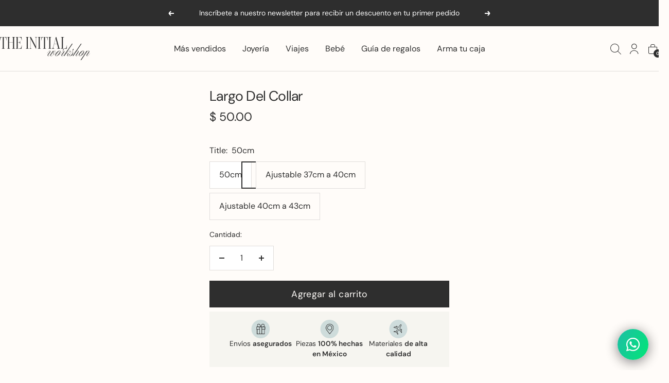

--- FILE ---
content_type: text/html; charset=utf-8
request_url: https://theinitialworkshop.com/products/largo-del-collar-55
body_size: 32792
content:
<!doctype html><html class="no-js" lang="es" dir="ltr">
  <head><!--Content in content_for_header -->
<!--LayoutHub-Embed--><link rel="stylesheet" href="https://fonts.googleapis.com/css?display=swap&family=Poppins:100,200,300,400,500,600,700,800,900" /><link rel="stylesheet" type="text/css" href="[data-uri]" media="all">
<!--LH--><!--/LayoutHub-Embed--><meta charset="utf-8">
    <meta name="viewport" content="width=device-width, initial-scale=1.0, height=device-height, minimum-scale=1.0, maximum-scale=1.0">
    <meta name="theme-color" content="#fffcf9">

    <title>Largo Del Collar</title><meta name="description" content="***This is a hidden product used with the Product Options application, Please do not delete this product.***"><link rel="canonical" href="https://theinitialworkshop.com/products/largo-del-collar-55"><link rel="shortcut icon" href="//theinitialworkshop.com/cdn/shop/files/Favicon_-_TIW.png?v=1740167643&width=96" type="image/png"><link rel="preconnect" href="https://cdn.shopify.com">
    <link rel="dns-prefetch" href="https://productreviews.shopifycdn.com">
    <link rel="dns-prefetch" href="https://www.google-analytics.com"><link rel="preconnect" href="https://fonts.shopifycdn.com" crossorigin><link rel="preload" as="style" href="//theinitialworkshop.com/cdn/shop/t/39/assets/theme.css?v=143756012307748959901750958667">
    <link rel="preload" as="script" href="//theinitialworkshop.com/cdn/shop/t/39/assets/vendor.js?v=32643890569905814191750958667">
    <link rel="preload" as="script" href="//theinitialworkshop.com/cdn/shop/t/39/assets/theme.js?v=84583310103866473601750958667"><link rel="preload" as="fetch" href="/products/largo-del-collar-55.js" crossorigin>
      <link href="//theinitialworkshop.com/cdn/shop/t/39/assets/css-main-product.css?v=49088928426818668911750958667" rel="stylesheet" type="text/css" media="all" />
      <link href="//theinitialworkshop.com/cdn/shop/t/39/assets/css-app-rebuy-add-ons.css?v=15114606963072575651750958667" rel="stylesheet" type="text/css" media="all" />
      <link href="//theinitialworkshop.com/cdn/shop/t/39/assets/css-app-rebuy-recommended.css?v=72969462292763635021750958667" rel="stylesheet" type="text/css" media="all" />
    

    <meta property="og:type" content="product">
  <meta property="og:title" content="Largo Del Collar">
  <meta property="product:price:amount" content="50.00">
  <meta property="product:price:currency" content="MXN">
  <meta property="product:availability" content="in stock"><meta property="og:image" content="http://theinitialworkshop.com/cdn/shop/files/Opengraph_-_TIW.png?v=1739302055&width=1024">
  <meta property="og:image:secure_url" content="https://theinitialworkshop.com/cdn/shop/files/Opengraph_-_TIW.png?v=1739302055&width=1024">
  <meta property="og:image:width" content="1200">
  <meta property="og:image:height" content="628"><meta property="og:description" content="***This is a hidden product used with the Product Options application, Please do not delete this product.***"><meta property="og:url" content="https://theinitialworkshop.com/products/largo-del-collar-55">
<meta property="og:site_name" content="The Initial Workshop"><meta name="twitter:card" content="summary"><meta name="twitter:title" content="Largo Del Collar">
  <meta name="twitter:description" content="***This is a hidden product used with the Product Options application, Please do not delete this product.***"><meta name="twitter:image" content="https://theinitialworkshop.com/cdn/shop/files/Opengraph_-_TIW.png?v=1739302055&width=1200">
  <meta name="twitter:image:alt" content="">
    <script type="application/ld+json">{"@context":"http:\/\/schema.org\/","@id":"\/products\/largo-del-collar-55#product","@type":"ProductGroup","brand":{"@type":"Brand","name":"The Initial Workshop"},"category":"OPTIONS_HIDDEN_PRODUCT","description":"***This is a hidden product used with the Product Options application, Please do not delete this product.***","hasVariant":[{"@id":"\/products\/largo-del-collar-55?variant=16296376664110#variant","@type":"Product","name":"Largo Del Collar - 50cm","offers":{"@id":"\/products\/largo-del-collar-55?variant=16296376664110#offer","@type":"Offer","availability":"http:\/\/schema.org\/InStock","price":"50.00","priceCurrency":"MXN","url":"https:\/\/theinitialworkshop.com\/products\/largo-del-collar-55?variant=16296376664110"}},{"@id":"\/products\/largo-del-collar-55?variant=16296376696878#variant","@type":"Product","name":"Largo Del Collar - Ajustable 37cm a 40cm","offers":{"@id":"\/products\/largo-del-collar-55?variant=16296376696878#offer","@type":"Offer","availability":"http:\/\/schema.org\/InStock","price":"65.00","priceCurrency":"MXN","url":"https:\/\/theinitialworkshop.com\/products\/largo-del-collar-55?variant=16296376696878"}},{"@id":"\/products\/largo-del-collar-55?variant=16296376729646#variant","@type":"Product","name":"Largo Del Collar - Ajustable 40cm a 43cm","offers":{"@id":"\/products\/largo-del-collar-55?variant=16296376729646#offer","@type":"Offer","availability":"http:\/\/schema.org\/InStock","price":"65.00","priceCurrency":"MXN","url":"https:\/\/theinitialworkshop.com\/products\/largo-del-collar-55?variant=16296376729646"}}],"name":"Largo Del Collar","productGroupID":"1762435432494","url":"https:\/\/theinitialworkshop.com\/products\/largo-del-collar-55"}</script><script type="application/ld+json">
  {
    "@context": "https://schema.org",
    "@type": "BreadcrumbList",
    "itemListElement": [{
        "@type": "ListItem",
        "position": 1,
        "name": "Inicio",
        "item": "https://theinitialworkshop.com"
      },{
            "@type": "ListItem",
            "position": 2,
            "name": "Largo Del Collar",
            "item": "https://theinitialworkshop.com/products/largo-del-collar-55"
          }]
  }
</script>
    <link rel="preload" href="//theinitialworkshop.com/cdn/fonts/bodoni_moda/bodonimoda_n4.025af1859727a91866b3c708393a6dc972156491.woff2" as="font" type="font/woff2" crossorigin><link rel="preload" href="//theinitialworkshop.com/cdn/fonts/dm_sans/dmsans_n4.ec80bd4dd7e1a334c969c265873491ae56018d72.woff2" as="font" type="font/woff2" crossorigin><style>
  /* Typography (heading) */
  @font-face {
  font-family: "Bodoni Moda";
  font-weight: 400;
  font-style: normal;
  font-display: swap;
  src: url("//theinitialworkshop.com/cdn/fonts/bodoni_moda/bodonimoda_n4.025af1859727a91866b3c708393a6dc972156491.woff2") format("woff2"),
       url("//theinitialworkshop.com/cdn/fonts/bodoni_moda/bodonimoda_n4.aebb4417dfed0dc5ec4a330249c3862add089916.woff") format("woff");
}

@font-face {
  font-family: "Bodoni Moda";
  font-weight: 400;
  font-style: italic;
  font-display: swap;
  src: url("//theinitialworkshop.com/cdn/fonts/bodoni_moda/bodonimoda_i4.4d7d6dcd28539d05c34746a790d428e621a34321.woff2") format("woff2"),
       url("//theinitialworkshop.com/cdn/fonts/bodoni_moda/bodonimoda_i4.47427f01d2c6bc1acfc811bad9213cf287ad6b97.woff") format("woff");
}

/* Typography (body) */
  @font-face {
  font-family: "DM Sans";
  font-weight: 400;
  font-style: normal;
  font-display: swap;
  src: url("//theinitialworkshop.com/cdn/fonts/dm_sans/dmsans_n4.ec80bd4dd7e1a334c969c265873491ae56018d72.woff2") format("woff2"),
       url("//theinitialworkshop.com/cdn/fonts/dm_sans/dmsans_n4.87bdd914d8a61247b911147ae68e754d695c58a6.woff") format("woff");
}

@font-face {
  font-family: "DM Sans";
  font-weight: 400;
  font-style: italic;
  font-display: swap;
  src: url("//theinitialworkshop.com/cdn/fonts/dm_sans/dmsans_i4.b8fe05e69ee95d5a53155c346957d8cbf5081c1a.woff2") format("woff2"),
       url("//theinitialworkshop.com/cdn/fonts/dm_sans/dmsans_i4.403fe28ee2ea63e142575c0aa47684d65f8c23a0.woff") format("woff");
}

@font-face {
  font-family: "DM Sans";
  font-weight: 600;
  font-style: normal;
  font-display: swap;
  src: url("//theinitialworkshop.com/cdn/fonts/dm_sans/dmsans_n6.70a2453ea926d613c6a2f89af05180d14b3a7c96.woff2") format("woff2"),
       url("//theinitialworkshop.com/cdn/fonts/dm_sans/dmsans_n6.355605667bef215872257574b57fc097044f7e20.woff") format("woff");
}

@font-face {
  font-family: "DM Sans";
  font-weight: 600;
  font-style: italic;
  font-display: swap;
  src: url("//theinitialworkshop.com/cdn/fonts/dm_sans/dmsans_i6.b7d5b35c5f29523529e1bf4a3d0de71a44a277b6.woff2") format("woff2"),
       url("//theinitialworkshop.com/cdn/fonts/dm_sans/dmsans_i6.9b760cc5bdd17b4de2c70249ba49bd707f27a31b.woff") format("woff");
}

:root {--heading-color: 46, 46, 46;
    --text-color: 46, 46, 46;
    --background: 255, 252, 249;
    --secondary-background: 255, 255, 255;
    --border-color: 224, 221, 219;
    --border-color-darker: 171, 170, 168;
    --success-color: 46, 158, 123;
    --success-background: 213, 233, 224;
    --error-color: 197, 55, 55;
    --error-background: 251, 238, 235;
    --primary-button-background: 46, 46, 46;
    --primary-button-text-color: 255, 252, 249;
    --secondary-button-background: 206, 220, 220;
    --secondary-button-text-color: 46, 46, 46;
    --product-star-rating: 246, 164, 41;
    --product-on-sale-accent: 197, 55, 55;
    --product-sold-out-accent: 222, 222, 222;
    --product-custom-label-background: 165, 188, 196;
    --product-custom-label-text-color: 0, 0, 0;
    --product-custom-label-2-background: 208, 197, 176;
    --product-custom-label-2-text-color: 0, 0, 0;
    --product-low-stock-text-color: 197, 55, 55;
    --product-in-stock-text-color: 46, 158, 123;
    --loading-bar-background: 46, 46, 46;

    /* We duplicate some "base" colors as root colors, which is useful to use on drawer elements or popover without. Those should not be overridden to avoid issues */
    --root-heading-color: 46, 46, 46;
    --root-text-color: 46, 46, 46;
    --root-background: 255, 252, 249;
    --root-border-color: 224, 221, 219;
    --root-primary-button-background: 46, 46, 46;
    --root-primary-button-text-color: 255, 252, 249;

    --base-font-size: 16px;
    --heading-font-family: "Bodoni Moda", serif;
    --heading-font-weight: 400;
    --heading-font-style: normal;
    --heading-text-transform: uppercase;
    --text-font-family: "DM Sans", sans-serif;
    --text-font-weight: 400;
    --text-font-style: normal;
    --text-font-bold-weight: 600;

    /* Typography (font size) */
    --heading-xxsmall-font-size: 11px;
    --heading-xsmall-font-size: 11px;
    --heading-small-font-size: 12px;
    --heading-large-font-size: 36px;
    --heading-h1-font-size: 36px;
    --heading-h2-font-size: 30px;
    --heading-h3-font-size: 26px;
    --heading-h4-font-size: 24px;
    --heading-h5-font-size: 20px;
    --heading-h6-font-size: 16px;

    /* Control the look and feel of the theme by changing radius of various elements */
    --button-border-radius: 0px;
    --block-border-radius: 0px;
    --block-border-radius-reduced: 0px;
    --color-swatch-border-radius: 0px;

    /* Button size */
    --button-height: 48px;
    --button-small-height: 40px;

    /* Form related */
    --form-input-field-height: 48px;
    --form-input-gap: 16px;
    --form-submit-margin: 24px;

    /* Product listing related variables */
    --product-list-block-spacing: 32px;

    /* Video related */
    --play-button-background: 255, 252, 249;
    --play-button-arrow: 46, 46, 46;

    /* RTL support */
    --transform-logical-flip: 1;
    --transform-origin-start: left;
    --transform-origin-end: right;

    /* Other */
    --zoom-cursor-svg-url: url(//theinitialworkshop.com/cdn/shop/t/39/assets/zoom-cursor.svg?v=88004316984129976451750958667);
    --arrow-right-svg-url: url(//theinitialworkshop.com/cdn/shop/t/39/assets/arrow-right.svg?v=60870638587498665381750958667);
    --arrow-left-svg-url: url(//theinitialworkshop.com/cdn/shop/t/39/assets/arrow-left.svg?v=39431327866290484971750958667);

    /* Some useful variables that we can reuse in our CSS. Some explanation are needed for some of them:
       - container-max-width-minus-gutters: represents the container max width without the edge gutters
       - container-outer-width: considering the screen width, represent all the space outside the container
       - container-outer-margin: same as container-outer-width but get set to 0 inside a container
       - container-inner-width: the effective space inside the container (minus gutters)
       - grid-column-width: represents the width of a single column of the grid
       - vertical-breather: this is a variable that defines the global "spacing" between sections, and inside the section
                            to create some "breath" and minimum spacing
     */
    --container-max-width: 1600px;
    --container-gutter: 24px;
    --container-max-width-minus-gutters: calc(var(--container-max-width) - (var(--container-gutter)) * 2);
    --container-outer-width: max(calc((100vw - var(--container-max-width-minus-gutters)) / 2), var(--container-gutter));
    --container-outer-margin: var(--container-outer-width);
    --container-inner-width: calc(100vw - var(--container-outer-width) * 2);

    --grid-column-count: 10;
    --grid-gap: 24px;
    --grid-column-width: calc((100vw - var(--container-outer-width) * 2 - var(--grid-gap) * (var(--grid-column-count) - 1)) / var(--grid-column-count));

    --vertical-breather: 48px;
    --vertical-breather-tight: 48px;

    /* Shopify related variables */
    --payment-terms-background-color: #fffcf9;
  }

  @media screen and (min-width: 741px) {
    :root {
      --container-gutter: 40px;
      --grid-column-count: 20;
      --vertical-breather: 64px;
      --vertical-breather-tight: 64px;

      /* Typography (font size) */
      --heading-xsmall-font-size: 12px;
      --heading-small-font-size: 13px;
      --heading-large-font-size: 52px;
      --heading-h1-font-size: 48px;
      --heading-h2-font-size: 38px;
      --heading-h3-font-size: 32px;
      --heading-h4-font-size: 24px;
      --heading-h5-font-size: 20px;
      --heading-h6-font-size: 18px;

      /* Form related */
      --form-input-field-height: 52px;
      --form-submit-margin: 32px;

      /* Button size */
      --button-height: 52px;
      --button-small-height: 44px;
    }
  }

  @media screen and (min-width: 1200px) {
    :root {
      --vertical-breather: 80px;
      --vertical-breather-tight: 64px;
      --product-list-block-spacing: 48px;

      /* Typography */
      --heading-large-font-size: 64px;
      --heading-h1-font-size: 56px;
      --heading-h2-font-size: 48px;
      --heading-h3-font-size: 36px;
      --heading-h4-font-size: 30px;
      --heading-h5-font-size: 24px;
      --heading-h6-font-size: 18px;
    }
  }

  @media screen and (min-width: 1600px) {
    :root {
      --vertical-breather: 90px;
      --vertical-breather-tight: 64px;
    }
  }
</style>
    <script>
  // This allows to expose several variables to the global scope, to be used in scripts
  window.themeVariables = {
    settings: {
      direction: "ltr",
      pageType: "product",
      cartCount: 0,
      moneyFormat: "$ {{amount}}",
      moneyWithCurrencyFormat: "$ {{amount}} MXN",
      showVendor: false,
      discountMode: "saving",
      currencyCodeEnabled: false,
      cartType: "drawer",
      cartCurrency: "MXN",
      mobileZoomFactor: 2.5
    },

    routes: {
      host: "theinitialworkshop.com",
      rootUrl: "\/",
      rootUrlWithoutSlash: '',
      cartUrl: "\/cart",
      cartAddUrl: "\/cart\/add",
      cartChangeUrl: "\/cart\/change",
      searchUrl: "\/search",
      predictiveSearchUrl: "\/search\/suggest",
      productRecommendationsUrl: "\/recommendations\/products"
    },

    strings: {
      accessibilityDelete: "Borrar",
      accessibilityClose: "Cerrar",
      collectionSoldOut: "Agotado",
      collectionDiscount: "Ahorra @savings@",
      productSalePrice: "Precio de venta",
      productRegularPrice: "Precio normal",
      productFormUnavailable: "No disponible",
      productFormSoldOut: "Agotado",
      productFormPreOrder: "Reservar",
      productFormAddToCart: "Agregar al carrito",
      searchNoResults: "No se han encontrado resultados.",
      searchNewSearch: "Nueva búsqueda",
      searchProducts: "Productos",
      searchArticles: "Diario",
      searchPages: "Páginas",
      searchCollections: "Collecciones",
      cartViewCart: "Ver carrito",
      cartItemAdded: "¡Articulo añadido a su carrito!",
      cartItemAddedShort: "¡Agregado a su carrito!",
      cartAddOrderNote: "Agregar nota de pedido",
      cartEditOrderNote: "Modificar nota de pedido",
      shippingEstimatorNoResults: "Lo sentimos, no realizamos envíos a su dirección",
      shippingEstimatorOneResult: "Hay una tarifa de envío para su dirección:",
      shippingEstimatorMultipleResults: "Hay varias tarifas de envío para su dirección:",
      shippingEstimatorError: "Se ha producido uno o más errores al recuperar las tarifas de envío:"
    },

    libs: {
      flickity: "\/\/theinitialworkshop.com\/cdn\/shop\/t\/39\/assets\/flickity.js?v=176646718982628074891750958667",
      photoswipe: "\/\/theinitialworkshop.com\/cdn\/shop\/t\/39\/assets\/photoswipe.js?v=132268647426145925301750958667",
      qrCode: "\/\/theinitialworkshop.com\/cdn\/shopifycloud\/storefront\/assets\/themes_support\/vendor\/qrcode-3f2b403b.js"
    },

    breakpoints: {
      phone: 'screen and (max-width: 740px)',
      tablet: 'screen and (min-width: 741px) and (max-width: 999px)',
      tabletAndUp: 'screen and (min-width: 741px)',
      pocket: 'screen and (max-width: 999px)',
      lap: 'screen and (min-width: 1000px) and (max-width: 1199px)',
      lapAndUp: 'screen and (min-width: 1000px)',
      desktop: 'screen and (min-width: 1200px)',
      wide: 'screen and (min-width: 1400px)'
    }
  };

  window.addEventListener('pageshow', async () => {
    const cartContent = await (await fetch(`${window.themeVariables.routes.cartUrl}.js`, {cache: 'reload'})).json();
    document.documentElement.dispatchEvent(new CustomEvent('cart:refresh', {detail: {cart: cartContent}}));
  });

  if ('noModule' in HTMLScriptElement.prototype) {
    // Old browsers (like IE) that does not support module will be considered as if not executing JS at all
    document.documentElement.className = document.documentElement.className.replace('no-js', 'js');

    requestAnimationFrame(() => {
      const viewportHeight = (window.visualViewport ? window.visualViewport.height : document.documentElement.clientHeight);
      document.documentElement.style.setProperty('--window-height',viewportHeight + 'px');
    });
  }// We save the product ID in local storage to be eventually used for recently viewed section
    try {
      const items = JSON.parse(localStorage.getItem('theme:recently-viewed-products') || '[]');

      // We check if the current product already exists, and if it does not, we add it at the start
      if (!items.includes(1762435432494)) {
        items.unshift(1762435432494);
      }

      localStorage.setItem('theme:recently-viewed-products', JSON.stringify(items.slice(0, 20)));
    } catch (e) {
      // Safari in private mode does not allow setting item, we silently fail
    }</script>

    <link rel="stylesheet" href="//theinitialworkshop.com/cdn/shop/t/39/assets/theme.css?v=143756012307748959901750958667">
    
    <link href="//theinitialworkshop.com/cdn/shop/t/39/assets/css-base.css?v=176131747771879647941750958667" rel="stylesheet" type="text/css" media="all" />
    <link href="//theinitialworkshop.com/cdn/shop/t/39/assets/custom.css?v=159025427140480736201750958667" rel="stylesheet" type="text/css" media="all" />

    <link rel="stylesheet" href="https://use.typekit.net/mvp7kbb.css">

    <script src="//theinitialworkshop.com/cdn/shop/t/39/assets/vendor.js?v=32643890569905814191750958667" defer></script>
    <script src="//theinitialworkshop.com/cdn/shop/t/39/assets/theme.js?v=84583310103866473601750958667" defer></script>
    <script src="//theinitialworkshop.com/cdn/shop/t/39/assets/custom.js?v=623946548006913491750958667" defer></script>

    <script>window.performance && window.performance.mark && window.performance.mark('shopify.content_for_header.start');</script><meta name="facebook-domain-verification" content="y5seqvpuw5kqowd6ywxesc6gcgt7wj">
<meta id="shopify-digital-wallet" name="shopify-digital-wallet" content="/30110180/digital_wallets/dialog">
<meta name="shopify-checkout-api-token" content="e9159b7e7876dfcdb4d860cf62cce42d">
<meta id="in-context-paypal-metadata" data-shop-id="30110180" data-venmo-supported="false" data-environment="production" data-locale="es_ES" data-paypal-v4="true" data-currency="MXN">
<link rel="alternate" type="application/json+oembed" href="https://theinitialworkshop.com/products/largo-del-collar-55.oembed">
<script async="async" src="/checkouts/internal/preloads.js?locale=es-MX"></script>
<script id="shopify-features" type="application/json">{"accessToken":"e9159b7e7876dfcdb4d860cf62cce42d","betas":["rich-media-storefront-analytics"],"domain":"theinitialworkshop.com","predictiveSearch":true,"shopId":30110180,"locale":"es"}</script>
<script>var Shopify = Shopify || {};
Shopify.shop = "the-initial-workshop.myshopify.com";
Shopify.locale = "es";
Shopify.currency = {"active":"MXN","rate":"1.0"};
Shopify.country = "MX";
Shopify.theme = {"name":"DEVA - Ajustes - Programación - 26.06.25","id":152543232235,"schema_name":"Focal","schema_version":"12.4.0","theme_store_id":714,"role":"main"};
Shopify.theme.handle = "null";
Shopify.theme.style = {"id":null,"handle":null};
Shopify.cdnHost = "theinitialworkshop.com/cdn";
Shopify.routes = Shopify.routes || {};
Shopify.routes.root = "/";</script>
<script type="module">!function(o){(o.Shopify=o.Shopify||{}).modules=!0}(window);</script>
<script>!function(o){function n(){var o=[];function n(){o.push(Array.prototype.slice.apply(arguments))}return n.q=o,n}var t=o.Shopify=o.Shopify||{};t.loadFeatures=n(),t.autoloadFeatures=n()}(window);</script>
<script id="shop-js-analytics" type="application/json">{"pageType":"product"}</script>
<script defer="defer" async type="module" src="//theinitialworkshop.com/cdn/shopifycloud/shop-js/modules/v2/client.init-shop-cart-sync_BFpxDrjM.es.esm.js"></script>
<script defer="defer" async type="module" src="//theinitialworkshop.com/cdn/shopifycloud/shop-js/modules/v2/chunk.common_CnP21gUX.esm.js"></script>
<script defer="defer" async type="module" src="//theinitialworkshop.com/cdn/shopifycloud/shop-js/modules/v2/chunk.modal_D61HrJrg.esm.js"></script>
<script type="module">
  await import("//theinitialworkshop.com/cdn/shopifycloud/shop-js/modules/v2/client.init-shop-cart-sync_BFpxDrjM.es.esm.js");
await import("//theinitialworkshop.com/cdn/shopifycloud/shop-js/modules/v2/chunk.common_CnP21gUX.esm.js");
await import("//theinitialworkshop.com/cdn/shopifycloud/shop-js/modules/v2/chunk.modal_D61HrJrg.esm.js");

  window.Shopify.SignInWithShop?.initShopCartSync?.({"fedCMEnabled":true,"windoidEnabled":true});

</script>
<script>(function() {
  var isLoaded = false;
  function asyncLoad() {
    if (isLoaded) return;
    isLoaded = true;
    var urls = ["https:\/\/chimpstatic.com\/mcjs-connected\/js\/users\/b0c2a36f589ba6201e8b5865b\/56186f0bc10bf76eed44f9ef7.js?shop=the-initial-workshop.myshopify.com","https:\/\/cdn.nfcube.com\/instafeed-339d3289d63b7edac0c61cda4ac41f1b.js?shop=the-initial-workshop.myshopify.com"];
    for (var i = 0; i < urls.length; i++) {
      var s = document.createElement('script');
      s.type = 'text/javascript';
      s.async = true;
      s.src = urls[i];
      var x = document.getElementsByTagName('script')[0];
      x.parentNode.insertBefore(s, x);
    }
  };
  if(window.attachEvent) {
    window.attachEvent('onload', asyncLoad);
  } else {
    window.addEventListener('load', asyncLoad, false);
  }
})();</script>
<script id="__st">var __st={"a":30110180,"offset":-21600,"reqid":"9fc9e5dc-3a62-4d2f-a8fe-01de2ea9df54-1770009501","pageurl":"theinitialworkshop.com\/products\/largo-del-collar-55","u":"be9488cc61b4","p":"product","rtyp":"product","rid":1762435432494};</script>
<script>window.ShopifyPaypalV4VisibilityTracking = true;</script>
<script id="captcha-bootstrap">!function(){'use strict';const t='contact',e='account',n='new_comment',o=[[t,t],['blogs',n],['comments',n],[t,'customer']],c=[[e,'customer_login'],[e,'guest_login'],[e,'recover_customer_password'],[e,'create_customer']],r=t=>t.map((([t,e])=>`form[action*='/${t}']:not([data-nocaptcha='true']) input[name='form_type'][value='${e}']`)).join(','),a=t=>()=>t?[...document.querySelectorAll(t)].map((t=>t.form)):[];function s(){const t=[...o],e=r(t);return a(e)}const i='password',u='form_key',d=['recaptcha-v3-token','g-recaptcha-response','h-captcha-response',i],f=()=>{try{return window.sessionStorage}catch{return}},m='__shopify_v',_=t=>t.elements[u];function p(t,e,n=!1){try{const o=window.sessionStorage,c=JSON.parse(o.getItem(e)),{data:r}=function(t){const{data:e,action:n}=t;return t[m]||n?{data:e,action:n}:{data:t,action:n}}(c);for(const[e,n]of Object.entries(r))t.elements[e]&&(t.elements[e].value=n);n&&o.removeItem(e)}catch(o){console.error('form repopulation failed',{error:o})}}const l='form_type',E='cptcha';function T(t){t.dataset[E]=!0}const w=window,h=w.document,L='Shopify',v='ce_forms',y='captcha';let A=!1;((t,e)=>{const n=(g='f06e6c50-85a8-45c8-87d0-21a2b65856fe',I='https://cdn.shopify.com/shopifycloud/storefront-forms-hcaptcha/ce_storefront_forms_captcha_hcaptcha.v1.5.2.iife.js',D={infoText:'Protegido por hCaptcha',privacyText:'Privacidad',termsText:'Términos'},(t,e,n)=>{const o=w[L][v],c=o.bindForm;if(c)return c(t,g,e,D).then(n);var r;o.q.push([[t,g,e,D],n]),r=I,A||(h.body.append(Object.assign(h.createElement('script'),{id:'captcha-provider',async:!0,src:r})),A=!0)});var g,I,D;w[L]=w[L]||{},w[L][v]=w[L][v]||{},w[L][v].q=[],w[L][y]=w[L][y]||{},w[L][y].protect=function(t,e){n(t,void 0,e),T(t)},Object.freeze(w[L][y]),function(t,e,n,w,h,L){const[v,y,A,g]=function(t,e,n){const i=e?o:[],u=t?c:[],d=[...i,...u],f=r(d),m=r(i),_=r(d.filter((([t,e])=>n.includes(e))));return[a(f),a(m),a(_),s()]}(w,h,L),I=t=>{const e=t.target;return e instanceof HTMLFormElement?e:e&&e.form},D=t=>v().includes(t);t.addEventListener('submit',(t=>{const e=I(t);if(!e)return;const n=D(e)&&!e.dataset.hcaptchaBound&&!e.dataset.recaptchaBound,o=_(e),c=g().includes(e)&&(!o||!o.value);(n||c)&&t.preventDefault(),c&&!n&&(function(t){try{if(!f())return;!function(t){const e=f();if(!e)return;const n=_(t);if(!n)return;const o=n.value;o&&e.removeItem(o)}(t);const e=Array.from(Array(32),(()=>Math.random().toString(36)[2])).join('');!function(t,e){_(t)||t.append(Object.assign(document.createElement('input'),{type:'hidden',name:u})),t.elements[u].value=e}(t,e),function(t,e){const n=f();if(!n)return;const o=[...t.querySelectorAll(`input[type='${i}']`)].map((({name:t})=>t)),c=[...d,...o],r={};for(const[a,s]of new FormData(t).entries())c.includes(a)||(r[a]=s);n.setItem(e,JSON.stringify({[m]:1,action:t.action,data:r}))}(t,e)}catch(e){console.error('failed to persist form',e)}}(e),e.submit())}));const S=(t,e)=>{t&&!t.dataset[E]&&(n(t,e.some((e=>e===t))),T(t))};for(const o of['focusin','change'])t.addEventListener(o,(t=>{const e=I(t);D(e)&&S(e,y())}));const B=e.get('form_key'),M=e.get(l),P=B&&M;t.addEventListener('DOMContentLoaded',(()=>{const t=y();if(P)for(const e of t)e.elements[l].value===M&&p(e,B);[...new Set([...A(),...v().filter((t=>'true'===t.dataset.shopifyCaptcha))])].forEach((e=>S(e,t)))}))}(h,new URLSearchParams(w.location.search),n,t,e,['guest_login'])})(!0,!0)}();</script>
<script integrity="sha256-4kQ18oKyAcykRKYeNunJcIwy7WH5gtpwJnB7kiuLZ1E=" data-source-attribution="shopify.loadfeatures" defer="defer" src="//theinitialworkshop.com/cdn/shopifycloud/storefront/assets/storefront/load_feature-a0a9edcb.js" crossorigin="anonymous"></script>
<script data-source-attribution="shopify.dynamic_checkout.dynamic.init">var Shopify=Shopify||{};Shopify.PaymentButton=Shopify.PaymentButton||{isStorefrontPortableWallets:!0,init:function(){window.Shopify.PaymentButton.init=function(){};var t=document.createElement("script");t.src="https://theinitialworkshop.com/cdn/shopifycloud/portable-wallets/latest/portable-wallets.es.js",t.type="module",document.head.appendChild(t)}};
</script>
<script data-source-attribution="shopify.dynamic_checkout.buyer_consent">
  function portableWalletsHideBuyerConsent(e){var t=document.getElementById("shopify-buyer-consent"),n=document.getElementById("shopify-subscription-policy-button");t&&n&&(t.classList.add("hidden"),t.setAttribute("aria-hidden","true"),n.removeEventListener("click",e))}function portableWalletsShowBuyerConsent(e){var t=document.getElementById("shopify-buyer-consent"),n=document.getElementById("shopify-subscription-policy-button");t&&n&&(t.classList.remove("hidden"),t.removeAttribute("aria-hidden"),n.addEventListener("click",e))}window.Shopify?.PaymentButton&&(window.Shopify.PaymentButton.hideBuyerConsent=portableWalletsHideBuyerConsent,window.Shopify.PaymentButton.showBuyerConsent=portableWalletsShowBuyerConsent);
</script>
<script data-source-attribution="shopify.dynamic_checkout.cart.bootstrap">document.addEventListener("DOMContentLoaded",(function(){function t(){return document.querySelector("shopify-accelerated-checkout-cart, shopify-accelerated-checkout")}if(t())Shopify.PaymentButton.init();else{new MutationObserver((function(e,n){t()&&(Shopify.PaymentButton.init(),n.disconnect())})).observe(document.body,{childList:!0,subtree:!0})}}));
</script>
<link id="shopify-accelerated-checkout-styles" rel="stylesheet" media="screen" href="https://theinitialworkshop.com/cdn/shopifycloud/portable-wallets/latest/accelerated-checkout-backwards-compat.css" crossorigin="anonymous">
<style id="shopify-accelerated-checkout-cart">
        #shopify-buyer-consent {
  margin-top: 1em;
  display: inline-block;
  width: 100%;
}

#shopify-buyer-consent.hidden {
  display: none;
}

#shopify-subscription-policy-button {
  background: none;
  border: none;
  padding: 0;
  text-decoration: underline;
  font-size: inherit;
  cursor: pointer;
}

#shopify-subscription-policy-button::before {
  box-shadow: none;
}

      </style>

<script>window.performance && window.performance.mark && window.performance.mark('shopify.content_for_header.end');</script>

<script>
    window.BOLD = window.BOLD || {};
        window.BOLD.options = window.BOLD.options || {};
        window.BOLD.options.settings = window.BOLD.options.settings || {};
        window.BOLD.options.settings.v1_variant_mode = window.BOLD.options.settings.v1_variant_mode || true;
        window.BOLD.options.settings.hybrid_fix_auto_insert_inputs =
        window.BOLD.options.settings.hybrid_fix_auto_insert_inputs || true;
</script>
<script>window.BOLD = window.BOLD || {};
    window.BOLD.common = window.BOLD.common || {};
    window.BOLD.common.Shopify = window.BOLD.common.Shopify || {};
    window.BOLD.common.Shopify.shop = {
      domain: 'theinitialworkshop.com',
      permanent_domain: 'the-initial-workshop.myshopify.com',
      url: 'https://theinitialworkshop.com',
      secure_url: 'https://theinitialworkshop.com',money_format: "$ {{amount}}",currency: "MXN"
    };
    window.BOLD.common.Shopify.customer = {
      id: null,
      tags: null,
    };
    window.BOLD.common.Shopify.cart = {"note":null,"attributes":{},"original_total_price":0,"total_price":0,"total_discount":0,"total_weight":0.0,"item_count":0,"items":[],"requires_shipping":false,"currency":"MXN","items_subtotal_price":0,"cart_level_discount_applications":[],"checkout_charge_amount":0};
    window.BOLD.common.template = 'product';window.BOLD.common.Shopify.formatMoney = function(money, format) {
        function n(t, e) {
            return "undefined" == typeof t ? e : t
        }
        function r(t, e, r, i) {
            if (e = n(e, 2),
                r = n(r, ","),
                i = n(i, "."),
            isNaN(t) || null == t)
                return 0;
            t = (t / 100).toFixed(e);
            var o = t.split(".")
                , a = o[0].replace(/(\d)(?=(\d\d\d)+(?!\d))/g, "$1" + r)
                , s = o[1] ? i + o[1] : "";
            return a + s
        }
        "string" == typeof money && (money = money.replace(".", ""));
        var i = ""
            , o = /\{\{\s*(\w+)\s*\}\}/
            , a = format || window.BOLD.common.Shopify.shop.money_format || window.Shopify.money_format || "$ {{ amount }}";
        switch (a.match(o)[1]) {
            case "amount":
                i = r(money, 2, ",", ".");
                break;
            case "amount_no_decimals":
                i = r(money, 0, ",", ".");
                break;
            case "amount_with_comma_separator":
                i = r(money, 2, ".", ",");
                break;
            case "amount_no_decimals_with_comma_separator":
                i = r(money, 0, ".", ",");
                break;
            case "amount_with_space_separator":
                i = r(money, 2, " ", ",");
                break;
            case "amount_no_decimals_with_space_separator":
                i = r(money, 0, " ", ",");
                break;
            case "amount_with_apostrophe_separator":
                i = r(money, 2, "'", ".");
                break;
        }
        return a.replace(o, i);
    };
    window.BOLD.common.Shopify.saveProduct = function (handle, product) {
      if (typeof handle === 'string' && typeof window.BOLD.common.Shopify.products[handle] === 'undefined') {
        if (typeof product === 'number') {
          window.BOLD.common.Shopify.handles[product] = handle;
          product = { id: product };
        }
        window.BOLD.common.Shopify.products[handle] = product;
      }
    };
    window.BOLD.common.Shopify.saveVariant = function (variant_id, variant) {
      if (typeof variant_id === 'number' && typeof window.BOLD.common.Shopify.variants[variant_id] === 'undefined') {
        window.BOLD.common.Shopify.variants[variant_id] = variant;
      }
    };window.BOLD.common.Shopify.products = window.BOLD.common.Shopify.products || {};
    window.BOLD.common.Shopify.variants = window.BOLD.common.Shopify.variants || {};
    window.BOLD.common.Shopify.handles = window.BOLD.common.Shopify.handles || {};window.BOLD.common.Shopify.handle = "largo-del-collar-55"
window.BOLD.common.Shopify.saveProduct("largo-del-collar-55", 1762435432494);window.BOLD.common.Shopify.saveVariant(16296376664110, { product_id: 1762435432494, product_handle: "largo-del-collar-55", price: 5000, group_id: '', csp_metafield: {}});window.BOLD.common.Shopify.saveVariant(16296376696878, { product_id: 1762435432494, product_handle: "largo-del-collar-55", price: 6500, group_id: '', csp_metafield: {}});window.BOLD.common.Shopify.saveVariant(16296376729646, { product_id: 1762435432494, product_handle: "largo-del-collar-55", price: 6500, group_id: '', csp_metafield: {}});window.BOLD.apps_installed = {"Product Options":2} || {};window.BOLD.common.Shopify.metafields = window.BOLD.common.Shopify.metafields || {};window.BOLD.common.Shopify.metafields["bold_rp"] = {};window.BOLD.common.Shopify.metafields["bold_csp_defaults"] = {};window.BOLD.common.cacheParams = window.BOLD.common.cacheParams || {};
</script><link href="//theinitialworkshop.com/cdn/shop/t/39/assets/bold-options.css?v=123160307633435409531750958667" rel="stylesheet" type="text/css" media="all" />
<script defer src="https://options.shopapps.site/js/options.js"></script>
<script>
    window.BOLD.common.cacheParams.options = 1769471889;
</script>
<meta name='robots' content='noindex'>
  <!-- BEGIN app block: shopify://apps/sc-product-options/blocks/app-embed/873c9b74-306d-4f83-b58b-a2f5043d2187 --><!-- BEGIN app snippet: bold-options-hybrid -->
<script>
    window.BOLD = window.BOLD || {};
        window.BOLD.options = window.BOLD.options || {};
        window.BOLD.options.settings = window.BOLD.options.settings || {};
        window.BOLD.options.settings.v1_variant_mode = window.BOLD.options.settings.v1_variant_mode || true;
        window.BOLD.options.settings.hybrid_fix_auto_insert_inputs =
        window.BOLD.options.settings.hybrid_fix_auto_insert_inputs || true;
</script>
<!-- END app snippet --><!-- BEGIN app snippet: bold-common --><script>window.BOLD = window.BOLD || {};
    window.BOLD.common = window.BOLD.common || {};
    window.BOLD.common.Shopify = window.BOLD.common.Shopify || {};
    window.BOLD.common.Shopify.shop = {
      domain: 'theinitialworkshop.com',
      permanent_domain: 'the-initial-workshop.myshopify.com',
      url: 'https://theinitialworkshop.com',
      secure_url: 'https://theinitialworkshop.com',money_format: "$ {{amount}}",currency: "MXN"
    };
    window.BOLD.common.Shopify.customer = {
      id: null,
      tags: null,
    };
    window.BOLD.common.Shopify.cart = {"note":null,"attributes":{},"original_total_price":0,"total_price":0,"total_discount":0,"total_weight":0.0,"item_count":0,"items":[],"requires_shipping":false,"currency":"MXN","items_subtotal_price":0,"cart_level_discount_applications":[],"checkout_charge_amount":0};
    window.BOLD.common.template = 'product';window.BOLD.common.Shopify.formatMoney = function(money, format) {
        function n(t, e) {
            return "undefined" == typeof t ? e : t
        }
        function r(t, e, r, i) {
            if (e = n(e, 2),
                r = n(r, ","),
                i = n(i, "."),
            isNaN(t) || null == t)
                return 0;
            t = (t / 100).toFixed(e);
            var o = t.split(".")
                , a = o[0].replace(/(\d)(?=(\d\d\d)+(?!\d))/g, "$1" + r)
                , s = o[1] ? i + o[1] : "";
            return a + s
        }
        "string" == typeof money && (money = money.replace(".", ""));
        var i = ""
            , o = /\{\{\s*(\w+)\s*\}\}/
            , a = format || window.BOLD.common.Shopify.shop.money_format || window.Shopify.money_format || "$ {{ amount }}";
        switch (a.match(o)[1]) {
            case "amount":
                i = r(money, 2, ",", ".");
                break;
            case "amount_no_decimals":
                i = r(money, 0, ",", ".");
                break;
            case "amount_with_comma_separator":
                i = r(money, 2, ".", ",");
                break;
            case "amount_no_decimals_with_comma_separator":
                i = r(money, 0, ".", ",");
                break;
            case "amount_with_space_separator":
                i = r(money, 2, " ", ",");
                break;
            case "amount_no_decimals_with_space_separator":
                i = r(money, 0, " ", ",");
                break;
            case "amount_with_apostrophe_separator":
                i = r(money, 2, "'", ".");
                break;
        }
        return a.replace(o, i);
    };
    window.BOLD.common.Shopify.saveProduct = function (handle, product) {
      if (typeof handle === 'string' && typeof window.BOLD.common.Shopify.products[handle] === 'undefined') {
        if (typeof product === 'number') {
          window.BOLD.common.Shopify.handles[product] = handle;
          product = { id: product };
        }
        window.BOLD.common.Shopify.products[handle] = product;
      }
    };
    window.BOLD.common.Shopify.saveVariant = function (variant_id, variant) {
      if (typeof variant_id === 'number' && typeof window.BOLD.common.Shopify.variants[variant_id] === 'undefined') {
        window.BOLD.common.Shopify.variants[variant_id] = variant;
      }
    };window.BOLD.common.Shopify.products = window.BOLD.common.Shopify.products || {};
    window.BOLD.common.Shopify.variants = window.BOLD.common.Shopify.variants || {};
    window.BOLD.common.Shopify.handles = window.BOLD.common.Shopify.handles || {};window.BOLD.common.Shopify.handle = "largo-del-collar-55"
window.BOLD.common.Shopify.saveProduct("largo-del-collar-55", 1762435432494);window.BOLD.common.Shopify.saveVariant(16296376664110, { product_id: 1762435432494, product_handle: "largo-del-collar-55", price: 5000, group_id: '', csp_metafield: {}});window.BOLD.common.Shopify.saveVariant(16296376696878, { product_id: 1762435432494, product_handle: "largo-del-collar-55", price: 6500, group_id: '', csp_metafield: {}});window.BOLD.common.Shopify.saveVariant(16296376729646, { product_id: 1762435432494, product_handle: "largo-del-collar-55", price: 6500, group_id: '', csp_metafield: {}});window.BOLD.apps_installed = {"Product Options":2} || {};window.BOLD.common.Shopify.metafields = window.BOLD.common.Shopify.metafields || {};window.BOLD.common.Shopify.metafields["bold_rp"] = {};window.BOLD.common.Shopify.metafields["bold_csp_defaults"] = {};window.BOLD.common.Shopify.metafields["sc_product_options"] = {"options_cache":1769471889};window.BOLD.common.cacheParams = window.BOLD.common.cacheParams || {};window.BOLD.common.cacheParams.options = 1769471889;
</script>




<!-- END app snippet -->
<!-- END app block --><!-- BEGIN app block: shopify://apps/klaviyo-email-marketing-sms/blocks/klaviyo-onsite-embed/2632fe16-c075-4321-a88b-50b567f42507 -->












  <script async src="https://static.klaviyo.com/onsite/js/Uhasz3/klaviyo.js?company_id=Uhasz3"></script>
  <script>!function(){if(!window.klaviyo){window._klOnsite=window._klOnsite||[];try{window.klaviyo=new Proxy({},{get:function(n,i){return"push"===i?function(){var n;(n=window._klOnsite).push.apply(n,arguments)}:function(){for(var n=arguments.length,o=new Array(n),w=0;w<n;w++)o[w]=arguments[w];var t="function"==typeof o[o.length-1]?o.pop():void 0,e=new Promise((function(n){window._klOnsite.push([i].concat(o,[function(i){t&&t(i),n(i)}]))}));return e}}})}catch(n){window.klaviyo=window.klaviyo||[],window.klaviyo.push=function(){var n;(n=window._klOnsite).push.apply(n,arguments)}}}}();</script>

  
    <script id="viewed_product">
      if (item == null) {
        var _learnq = _learnq || [];

        var MetafieldReviews = null
        var MetafieldYotpoRating = null
        var MetafieldYotpoCount = null
        var MetafieldLooxRating = null
        var MetafieldLooxCount = null
        var okendoProduct = null
        var okendoProductReviewCount = null
        var okendoProductReviewAverageValue = null
        try {
          // The following fields are used for Customer Hub recently viewed in order to add reviews.
          // This information is not part of __kla_viewed. Instead, it is part of __kla_viewed_reviewed_items
          MetafieldReviews = {};
          MetafieldYotpoRating = null
          MetafieldYotpoCount = null
          MetafieldLooxRating = null
          MetafieldLooxCount = null

          okendoProduct = null
          // If the okendo metafield is not legacy, it will error, which then requires the new json formatted data
          if (okendoProduct && 'error' in okendoProduct) {
            okendoProduct = null
          }
          okendoProductReviewCount = okendoProduct ? okendoProduct.reviewCount : null
          okendoProductReviewAverageValue = okendoProduct ? okendoProduct.reviewAverageValue : null
        } catch (error) {
          console.error('Error in Klaviyo onsite reviews tracking:', error);
        }

        var item = {
          Name: "Largo Del Collar",
          ProductID: 1762435432494,
          Categories: [],
          ImageURL: "https://theinitialworkshop.com/cdn/shopifycloud/storefront/assets/no-image-2048-a2addb12_grande.gif",
          URL: "https://theinitialworkshop.com/products/largo-del-collar-55",
          Brand: "The Initial Workshop",
          Price: "$ 50.00",
          Value: "50.00",
          CompareAtPrice: "$ 0.00"
        };
        _learnq.push(['track', 'Viewed Product', item]);
        _learnq.push(['trackViewedItem', {
          Title: item.Name,
          ItemId: item.ProductID,
          Categories: item.Categories,
          ImageUrl: item.ImageURL,
          Url: item.URL,
          Metadata: {
            Brand: item.Brand,
            Price: item.Price,
            Value: item.Value,
            CompareAtPrice: item.CompareAtPrice
          },
          metafields:{
            reviews: MetafieldReviews,
            yotpo:{
              rating: MetafieldYotpoRating,
              count: MetafieldYotpoCount,
            },
            loox:{
              rating: MetafieldLooxRating,
              count: MetafieldLooxCount,
            },
            okendo: {
              rating: okendoProductReviewAverageValue,
              count: okendoProductReviewCount,
            }
          }
        }]);
      }
    </script>
  




  <script>
    window.klaviyoReviewsProductDesignMode = false
  </script>







<!-- END app block --><!-- BEGIN app block: shopify://apps/rt-social-chat-live-chat/blocks/app-embed/9baee9b7-6929-47af-9935-05bcdc376396 --><script>
  window.roarJs = window.roarJs || {};
  roarJs.WhatsAppConfig = {
    metafields: {
      shop: "the-initial-workshop.myshopify.com",
      settings: {"enabled":"1","only1":"true","track_url":"https:\/\/haloroar.com\/app\/whatsapp\/tracking","charge":false,"onetime":false,"block_order":["1492096252560"],"blocks":{"1492096252560":{"disabled":"0","type":"whatsapp","number":"+17866039783","whatsapp_web":"1","name":"The Initial Workshop","label":"Contacto","avatar":"0","avatar_url":"https:\/\/www.gravatar.com\/avatar","online":"1","timezone":"America\/New_York","sunday":{"enabled":"1","range":"480,1050"},"monday":{"enabled":"1","range":"480,1050"},"tuesday":{"enabled":"1","range":"480,1050"},"wednesday":{"enabled":"1","range":"480,1050"},"thursday":{"enabled":"1","range":"480,1050"},"friday":{"enabled":"1","range":"480,1050"},"saturday":{"enabled":"1","range":"480,1050"},"offline":"I will be back soon","chat":{"enabled":"0","greeting":"Hello! I'm John from the support team."},"message":"","page_url":"0"}},"param":{"newtab":"0","offline_disabled":"0","offline_message":"0","greeting":{"enabled":"0","message":"Hi there! How can we help you? Tap here to start chat with us.","delay":"5"},"pending":{"enabled":"0","number":"1","color":"#ffffff","background":"#dd0000"},"position":{"value":"right","bottom":"20","left":"20","right":"20"},"cta_type":"hover"},"mobile":{"enabled":"1","position":{"value":"right","bottom":"90","left":"20","right":"20"}},"style":{"gradient":"preset","pattern":"29","custom":{"color":"#ffffff","background":"#2db67c"},"icon":"10","rounded":"1"},"share":{"block_order":["facebook","twitter","whatsapp"],"blocks":{"facebook":{"type":"facebook","label":"Share on Facebook"},"twitter":{"type":"twitter","label":"Share on Twitter"},"whatsapp":{"type":"whatsapp","label":"Share on Whatsapp"}},"param":{"enabled":"0","position":"left"},"mobile":{"enabled":"1","position":"inherit"},"style":{"color":"#000000","background":"#ffffff"},"texts":{"button":"Share","message":"Check this out, it's so cool!"}},"texts":{"title":"The Initial Workshop","description":"¿Necesitas ayuda o quieres saber más sobre nuestros productos?","note":"","button":"Contáctanos","placeholder":"Enviar mensaje...","emoji_search":"Buscar emoji...","emoji_frequently":"Usados recientemente","emoji_people":"Personas","emoji_nature":"Naturaleza","emoji_objects":"Objetos","emoji_places":"Lugares","emoji_symbols":"Símbolos","emoji_not_found":"Emoji no encontrado"}},
      moneyFormat: "$ {{amount}}"
    }
  }
</script>

<script src="https://cdn.shopify.com/extensions/019a1460-f72e-7cbc-becc-90116917fae9/rt-whats-app-chat-live-chat-2/assets/whatsapp.js" defer></script>


<!-- END app block --><!-- BEGIN app block: shopify://apps/instafeed/blocks/head-block/c447db20-095d-4a10-9725-b5977662c9d5 --><link rel="preconnect" href="https://cdn.nfcube.com/">
<link rel="preconnect" href="https://scontent.cdninstagram.com/">


  <script>
    document.addEventListener('DOMContentLoaded', function () {
      let instafeedScript = document.createElement('script');

      
        instafeedScript.src = 'https://cdn.nfcube.com/instafeed-339d3289d63b7edac0c61cda4ac41f1b.js';
      

      document.body.appendChild(instafeedScript);
    });
  </script>





<!-- END app block --><!-- BEGIN app block: shopify://apps/zenbox-bundle-builder/blocks/bundle_builder/0616c381-b470-4395-b013-48a4995ac72a --><!-- BEGIN app snippet: redirect --><script>
  (function() {
    const id = "";
    
    const url = `/apps/builder?b=${id}`;
    
    if (id) {
      window.top.location.replace(url);
    }
  })();
</script>
<!-- END app snippet -->
<!-- END app block --><script src="https://cdn.shopify.com/extensions/019bb34d-b0e5-7175-90a7-1fad72044289/product-options-10/assets/options.js" type="text/javascript" defer="defer"></script>
<script src="https://cdn.shopify.com/extensions/019c10b7-e24b-7b44-9374-755d95bb8ca5/rebuy-personalization-engine-257/assets/rebuy-extensions.js" type="text/javascript" defer="defer"></script>
<link href="https://cdn.shopify.com/extensions/019a1460-f72e-7cbc-becc-90116917fae9/rt-whats-app-chat-live-chat-2/assets/whatsapp.css" rel="stylesheet" type="text/css" media="all">
<link href="https://monorail-edge.shopifysvc.com" rel="dns-prefetch">
<script>(function(){if ("sendBeacon" in navigator && "performance" in window) {try {var session_token_from_headers = performance.getEntriesByType('navigation')[0].serverTiming.find(x => x.name == '_s').description;} catch {var session_token_from_headers = undefined;}var session_cookie_matches = document.cookie.match(/_shopify_s=([^;]*)/);var session_token_from_cookie = session_cookie_matches && session_cookie_matches.length === 2 ? session_cookie_matches[1] : "";var session_token = session_token_from_headers || session_token_from_cookie || "";function handle_abandonment_event(e) {var entries = performance.getEntries().filter(function(entry) {return /monorail-edge.shopifysvc.com/.test(entry.name);});if (!window.abandonment_tracked && entries.length === 0) {window.abandonment_tracked = true;var currentMs = Date.now();var navigation_start = performance.timing.navigationStart;var payload = {shop_id: 30110180,url: window.location.href,navigation_start,duration: currentMs - navigation_start,session_token,page_type: "product"};window.navigator.sendBeacon("https://monorail-edge.shopifysvc.com/v1/produce", JSON.stringify({schema_id: "online_store_buyer_site_abandonment/1.1",payload: payload,metadata: {event_created_at_ms: currentMs,event_sent_at_ms: currentMs}}));}}window.addEventListener('pagehide', handle_abandonment_event);}}());</script>
<script id="web-pixels-manager-setup">(function e(e,d,r,n,o){if(void 0===o&&(o={}),!Boolean(null===(a=null===(i=window.Shopify)||void 0===i?void 0:i.analytics)||void 0===a?void 0:a.replayQueue)){var i,a;window.Shopify=window.Shopify||{};var t=window.Shopify;t.analytics=t.analytics||{};var s=t.analytics;s.replayQueue=[],s.publish=function(e,d,r){return s.replayQueue.push([e,d,r]),!0};try{self.performance.mark("wpm:start")}catch(e){}var l=function(){var e={modern:/Edge?\/(1{2}[4-9]|1[2-9]\d|[2-9]\d{2}|\d{4,})\.\d+(\.\d+|)|Firefox\/(1{2}[4-9]|1[2-9]\d|[2-9]\d{2}|\d{4,})\.\d+(\.\d+|)|Chrom(ium|e)\/(9{2}|\d{3,})\.\d+(\.\d+|)|(Maci|X1{2}).+ Version\/(15\.\d+|(1[6-9]|[2-9]\d|\d{3,})\.\d+)([,.]\d+|)( \(\w+\)|)( Mobile\/\w+|) Safari\/|Chrome.+OPR\/(9{2}|\d{3,})\.\d+\.\d+|(CPU[ +]OS|iPhone[ +]OS|CPU[ +]iPhone|CPU IPhone OS|CPU iPad OS)[ +]+(15[._]\d+|(1[6-9]|[2-9]\d|\d{3,})[._]\d+)([._]\d+|)|Android:?[ /-](13[3-9]|1[4-9]\d|[2-9]\d{2}|\d{4,})(\.\d+|)(\.\d+|)|Android.+Firefox\/(13[5-9]|1[4-9]\d|[2-9]\d{2}|\d{4,})\.\d+(\.\d+|)|Android.+Chrom(ium|e)\/(13[3-9]|1[4-9]\d|[2-9]\d{2}|\d{4,})\.\d+(\.\d+|)|SamsungBrowser\/([2-9]\d|\d{3,})\.\d+/,legacy:/Edge?\/(1[6-9]|[2-9]\d|\d{3,})\.\d+(\.\d+|)|Firefox\/(5[4-9]|[6-9]\d|\d{3,})\.\d+(\.\d+|)|Chrom(ium|e)\/(5[1-9]|[6-9]\d|\d{3,})\.\d+(\.\d+|)([\d.]+$|.*Safari\/(?![\d.]+ Edge\/[\d.]+$))|(Maci|X1{2}).+ Version\/(10\.\d+|(1[1-9]|[2-9]\d|\d{3,})\.\d+)([,.]\d+|)( \(\w+\)|)( Mobile\/\w+|) Safari\/|Chrome.+OPR\/(3[89]|[4-9]\d|\d{3,})\.\d+\.\d+|(CPU[ +]OS|iPhone[ +]OS|CPU[ +]iPhone|CPU IPhone OS|CPU iPad OS)[ +]+(10[._]\d+|(1[1-9]|[2-9]\d|\d{3,})[._]\d+)([._]\d+|)|Android:?[ /-](13[3-9]|1[4-9]\d|[2-9]\d{2}|\d{4,})(\.\d+|)(\.\d+|)|Mobile Safari.+OPR\/([89]\d|\d{3,})\.\d+\.\d+|Android.+Firefox\/(13[5-9]|1[4-9]\d|[2-9]\d{2}|\d{4,})\.\d+(\.\d+|)|Android.+Chrom(ium|e)\/(13[3-9]|1[4-9]\d|[2-9]\d{2}|\d{4,})\.\d+(\.\d+|)|Android.+(UC? ?Browser|UCWEB|U3)[ /]?(15\.([5-9]|\d{2,})|(1[6-9]|[2-9]\d|\d{3,})\.\d+)\.\d+|SamsungBrowser\/(5\.\d+|([6-9]|\d{2,})\.\d+)|Android.+MQ{2}Browser\/(14(\.(9|\d{2,})|)|(1[5-9]|[2-9]\d|\d{3,})(\.\d+|))(\.\d+|)|K[Aa][Ii]OS\/(3\.\d+|([4-9]|\d{2,})\.\d+)(\.\d+|)/},d=e.modern,r=e.legacy,n=navigator.userAgent;return n.match(d)?"modern":n.match(r)?"legacy":"unknown"}(),u="modern"===l?"modern":"legacy",c=(null!=n?n:{modern:"",legacy:""})[u],f=function(e){return[e.baseUrl,"/wpm","/b",e.hashVersion,"modern"===e.buildTarget?"m":"l",".js"].join("")}({baseUrl:d,hashVersion:r,buildTarget:u}),m=function(e){var d=e.version,r=e.bundleTarget,n=e.surface,o=e.pageUrl,i=e.monorailEndpoint;return{emit:function(e){var a=e.status,t=e.errorMsg,s=(new Date).getTime(),l=JSON.stringify({metadata:{event_sent_at_ms:s},events:[{schema_id:"web_pixels_manager_load/3.1",payload:{version:d,bundle_target:r,page_url:o,status:a,surface:n,error_msg:t},metadata:{event_created_at_ms:s}}]});if(!i)return console&&console.warn&&console.warn("[Web Pixels Manager] No Monorail endpoint provided, skipping logging."),!1;try{return self.navigator.sendBeacon.bind(self.navigator)(i,l)}catch(e){}var u=new XMLHttpRequest;try{return u.open("POST",i,!0),u.setRequestHeader("Content-Type","text/plain"),u.send(l),!0}catch(e){return console&&console.warn&&console.warn("[Web Pixels Manager] Got an unhandled error while logging to Monorail."),!1}}}}({version:r,bundleTarget:l,surface:e.surface,pageUrl:self.location.href,monorailEndpoint:e.monorailEndpoint});try{o.browserTarget=l,function(e){var d=e.src,r=e.async,n=void 0===r||r,o=e.onload,i=e.onerror,a=e.sri,t=e.scriptDataAttributes,s=void 0===t?{}:t,l=document.createElement("script"),u=document.querySelector("head"),c=document.querySelector("body");if(l.async=n,l.src=d,a&&(l.integrity=a,l.crossOrigin="anonymous"),s)for(var f in s)if(Object.prototype.hasOwnProperty.call(s,f))try{l.dataset[f]=s[f]}catch(e){}if(o&&l.addEventListener("load",o),i&&l.addEventListener("error",i),u)u.appendChild(l);else{if(!c)throw new Error("Did not find a head or body element to append the script");c.appendChild(l)}}({src:f,async:!0,onload:function(){if(!function(){var e,d;return Boolean(null===(d=null===(e=window.Shopify)||void 0===e?void 0:e.analytics)||void 0===d?void 0:d.initialized)}()){var d=window.webPixelsManager.init(e)||void 0;if(d){var r=window.Shopify.analytics;r.replayQueue.forEach((function(e){var r=e[0],n=e[1],o=e[2];d.publishCustomEvent(r,n,o)})),r.replayQueue=[],r.publish=d.publishCustomEvent,r.visitor=d.visitor,r.initialized=!0}}},onerror:function(){return m.emit({status:"failed",errorMsg:"".concat(f," has failed to load")})},sri:function(e){var d=/^sha384-[A-Za-z0-9+/=]+$/;return"string"==typeof e&&d.test(e)}(c)?c:"",scriptDataAttributes:o}),m.emit({status:"loading"})}catch(e){m.emit({status:"failed",errorMsg:(null==e?void 0:e.message)||"Unknown error"})}}})({shopId: 30110180,storefrontBaseUrl: "https://theinitialworkshop.com",extensionsBaseUrl: "https://extensions.shopifycdn.com/cdn/shopifycloud/web-pixels-manager",monorailEndpoint: "https://monorail-edge.shopifysvc.com/unstable/produce_batch",surface: "storefront-renderer",enabledBetaFlags: ["2dca8a86"],webPixelsConfigList: [{"id":"1516175595","configuration":"{\"accountID\":\"Uhasz3\",\"webPixelConfig\":\"eyJlbmFibGVBZGRlZFRvQ2FydEV2ZW50cyI6IHRydWV9\"}","eventPayloadVersion":"v1","runtimeContext":"STRICT","scriptVersion":"524f6c1ee37bacdca7657a665bdca589","type":"APP","apiClientId":123074,"privacyPurposes":["ANALYTICS","MARKETING"],"dataSharingAdjustments":{"protectedCustomerApprovalScopes":["read_customer_address","read_customer_email","read_customer_name","read_customer_personal_data","read_customer_phone"]}},{"id":"206373099","configuration":"{\"pixel_id\":\"1295756260854105\",\"pixel_type\":\"facebook_pixel\",\"metaapp_system_user_token\":\"-\"}","eventPayloadVersion":"v1","runtimeContext":"OPEN","scriptVersion":"ca16bc87fe92b6042fbaa3acc2fbdaa6","type":"APP","apiClientId":2329312,"privacyPurposes":["ANALYTICS","MARKETING","SALE_OF_DATA"],"dataSharingAdjustments":{"protectedCustomerApprovalScopes":["read_customer_address","read_customer_email","read_customer_name","read_customer_personal_data","read_customer_phone"]}},{"id":"65503467","eventPayloadVersion":"v1","runtimeContext":"LAX","scriptVersion":"1","type":"CUSTOM","privacyPurposes":["MARKETING"],"name":"Meta pixel (migrated)"},{"id":"shopify-app-pixel","configuration":"{}","eventPayloadVersion":"v1","runtimeContext":"STRICT","scriptVersion":"0450","apiClientId":"shopify-pixel","type":"APP","privacyPurposes":["ANALYTICS","MARKETING"]},{"id":"shopify-custom-pixel","eventPayloadVersion":"v1","runtimeContext":"LAX","scriptVersion":"0450","apiClientId":"shopify-pixel","type":"CUSTOM","privacyPurposes":["ANALYTICS","MARKETING"]}],isMerchantRequest: false,initData: {"shop":{"name":"The Initial Workshop","paymentSettings":{"currencyCode":"MXN"},"myshopifyDomain":"the-initial-workshop.myshopify.com","countryCode":"MX","storefrontUrl":"https:\/\/theinitialworkshop.com"},"customer":null,"cart":null,"checkout":null,"productVariants":[{"price":{"amount":50.0,"currencyCode":"MXN"},"product":{"title":"Largo Del Collar","vendor":"The Initial Workshop","id":"1762435432494","untranslatedTitle":"Largo Del Collar","url":"\/products\/largo-del-collar-55","type":"OPTIONS_HIDDEN_PRODUCT"},"id":"16296376664110","image":null,"sku":"","title":"50cm","untranslatedTitle":"50cm"},{"price":{"amount":65.0,"currencyCode":"MXN"},"product":{"title":"Largo Del Collar","vendor":"The Initial Workshop","id":"1762435432494","untranslatedTitle":"Largo Del Collar","url":"\/products\/largo-del-collar-55","type":"OPTIONS_HIDDEN_PRODUCT"},"id":"16296376696878","image":null,"sku":"","title":"Ajustable 37cm a 40cm","untranslatedTitle":"Ajustable 37cm a 40cm"},{"price":{"amount":65.0,"currencyCode":"MXN"},"product":{"title":"Largo Del Collar","vendor":"The Initial Workshop","id":"1762435432494","untranslatedTitle":"Largo Del Collar","url":"\/products\/largo-del-collar-55","type":"OPTIONS_HIDDEN_PRODUCT"},"id":"16296376729646","image":null,"sku":"","title":"Ajustable 40cm a 43cm","untranslatedTitle":"Ajustable 40cm a 43cm"}],"purchasingCompany":null},},"https://theinitialworkshop.com/cdn","1d2a099fw23dfb22ep557258f5m7a2edbae",{"modern":"","legacy":""},{"shopId":"30110180","storefrontBaseUrl":"https:\/\/theinitialworkshop.com","extensionBaseUrl":"https:\/\/extensions.shopifycdn.com\/cdn\/shopifycloud\/web-pixels-manager","surface":"storefront-renderer","enabledBetaFlags":"[\"2dca8a86\"]","isMerchantRequest":"false","hashVersion":"1d2a099fw23dfb22ep557258f5m7a2edbae","publish":"custom","events":"[[\"page_viewed\",{}],[\"product_viewed\",{\"productVariant\":{\"price\":{\"amount\":50.0,\"currencyCode\":\"MXN\"},\"product\":{\"title\":\"Largo Del Collar\",\"vendor\":\"The Initial Workshop\",\"id\":\"1762435432494\",\"untranslatedTitle\":\"Largo Del Collar\",\"url\":\"\/products\/largo-del-collar-55\",\"type\":\"OPTIONS_HIDDEN_PRODUCT\"},\"id\":\"16296376664110\",\"image\":null,\"sku\":\"\",\"title\":\"50cm\",\"untranslatedTitle\":\"50cm\"}}]]"});</script><script>
  window.ShopifyAnalytics = window.ShopifyAnalytics || {};
  window.ShopifyAnalytics.meta = window.ShopifyAnalytics.meta || {};
  window.ShopifyAnalytics.meta.currency = 'MXN';
  var meta = {"product":{"id":1762435432494,"gid":"gid:\/\/shopify\/Product\/1762435432494","vendor":"The Initial Workshop","type":"OPTIONS_HIDDEN_PRODUCT","handle":"largo-del-collar-55","variants":[{"id":16296376664110,"price":5000,"name":"Largo Del Collar - 50cm","public_title":"50cm","sku":""},{"id":16296376696878,"price":6500,"name":"Largo Del Collar - Ajustable 37cm a 40cm","public_title":"Ajustable 37cm a 40cm","sku":""},{"id":16296376729646,"price":6500,"name":"Largo Del Collar - Ajustable 40cm a 43cm","public_title":"Ajustable 40cm a 43cm","sku":""}],"remote":false},"page":{"pageType":"product","resourceType":"product","resourceId":1762435432494,"requestId":"9fc9e5dc-3a62-4d2f-a8fe-01de2ea9df54-1770009501"}};
  for (var attr in meta) {
    window.ShopifyAnalytics.meta[attr] = meta[attr];
  }
</script>
<script class="analytics">
  (function () {
    var customDocumentWrite = function(content) {
      var jquery = null;

      if (window.jQuery) {
        jquery = window.jQuery;
      } else if (window.Checkout && window.Checkout.$) {
        jquery = window.Checkout.$;
      }

      if (jquery) {
        jquery('body').append(content);
      }
    };

    var hasLoggedConversion = function(token) {
      if (token) {
        return document.cookie.indexOf('loggedConversion=' + token) !== -1;
      }
      return false;
    }

    var setCookieIfConversion = function(token) {
      if (token) {
        var twoMonthsFromNow = new Date(Date.now());
        twoMonthsFromNow.setMonth(twoMonthsFromNow.getMonth() + 2);

        document.cookie = 'loggedConversion=' + token + '; expires=' + twoMonthsFromNow;
      }
    }

    var trekkie = window.ShopifyAnalytics.lib = window.trekkie = window.trekkie || [];
    if (trekkie.integrations) {
      return;
    }
    trekkie.methods = [
      'identify',
      'page',
      'ready',
      'track',
      'trackForm',
      'trackLink'
    ];
    trekkie.factory = function(method) {
      return function() {
        var args = Array.prototype.slice.call(arguments);
        args.unshift(method);
        trekkie.push(args);
        return trekkie;
      };
    };
    for (var i = 0; i < trekkie.methods.length; i++) {
      var key = trekkie.methods[i];
      trekkie[key] = trekkie.factory(key);
    }
    trekkie.load = function(config) {
      trekkie.config = config || {};
      trekkie.config.initialDocumentCookie = document.cookie;
      var first = document.getElementsByTagName('script')[0];
      var script = document.createElement('script');
      script.type = 'text/javascript';
      script.onerror = function(e) {
        var scriptFallback = document.createElement('script');
        scriptFallback.type = 'text/javascript';
        scriptFallback.onerror = function(error) {
                var Monorail = {
      produce: function produce(monorailDomain, schemaId, payload) {
        var currentMs = new Date().getTime();
        var event = {
          schema_id: schemaId,
          payload: payload,
          metadata: {
            event_created_at_ms: currentMs,
            event_sent_at_ms: currentMs
          }
        };
        return Monorail.sendRequest("https://" + monorailDomain + "/v1/produce", JSON.stringify(event));
      },
      sendRequest: function sendRequest(endpointUrl, payload) {
        // Try the sendBeacon API
        if (window && window.navigator && typeof window.navigator.sendBeacon === 'function' && typeof window.Blob === 'function' && !Monorail.isIos12()) {
          var blobData = new window.Blob([payload], {
            type: 'text/plain'
          });

          if (window.navigator.sendBeacon(endpointUrl, blobData)) {
            return true;
          } // sendBeacon was not successful

        } // XHR beacon

        var xhr = new XMLHttpRequest();

        try {
          xhr.open('POST', endpointUrl);
          xhr.setRequestHeader('Content-Type', 'text/plain');
          xhr.send(payload);
        } catch (e) {
          console.log(e);
        }

        return false;
      },
      isIos12: function isIos12() {
        return window.navigator.userAgent.lastIndexOf('iPhone; CPU iPhone OS 12_') !== -1 || window.navigator.userAgent.lastIndexOf('iPad; CPU OS 12_') !== -1;
      }
    };
    Monorail.produce('monorail-edge.shopifysvc.com',
      'trekkie_storefront_load_errors/1.1',
      {shop_id: 30110180,
      theme_id: 152543232235,
      app_name: "storefront",
      context_url: window.location.href,
      source_url: "//theinitialworkshop.com/cdn/s/trekkie.storefront.c59ea00e0474b293ae6629561379568a2d7c4bba.min.js"});

        };
        scriptFallback.async = true;
        scriptFallback.src = '//theinitialworkshop.com/cdn/s/trekkie.storefront.c59ea00e0474b293ae6629561379568a2d7c4bba.min.js';
        first.parentNode.insertBefore(scriptFallback, first);
      };
      script.async = true;
      script.src = '//theinitialworkshop.com/cdn/s/trekkie.storefront.c59ea00e0474b293ae6629561379568a2d7c4bba.min.js';
      first.parentNode.insertBefore(script, first);
    };
    trekkie.load(
      {"Trekkie":{"appName":"storefront","development":false,"defaultAttributes":{"shopId":30110180,"isMerchantRequest":null,"themeId":152543232235,"themeCityHash":"10569802826817767650","contentLanguage":"es","currency":"MXN","eventMetadataId":"cee63738-66a4-4859-911d-1c73816a64bd"},"isServerSideCookieWritingEnabled":true,"monorailRegion":"shop_domain","enabledBetaFlags":["65f19447","b5387b81"]},"Session Attribution":{},"S2S":{"facebookCapiEnabled":true,"source":"trekkie-storefront-renderer","apiClientId":580111}}
    );

    var loaded = false;
    trekkie.ready(function() {
      if (loaded) return;
      loaded = true;

      window.ShopifyAnalytics.lib = window.trekkie;

      var originalDocumentWrite = document.write;
      document.write = customDocumentWrite;
      try { window.ShopifyAnalytics.merchantGoogleAnalytics.call(this); } catch(error) {};
      document.write = originalDocumentWrite;

      window.ShopifyAnalytics.lib.page(null,{"pageType":"product","resourceType":"product","resourceId":1762435432494,"requestId":"9fc9e5dc-3a62-4d2f-a8fe-01de2ea9df54-1770009501","shopifyEmitted":true});

      var match = window.location.pathname.match(/checkouts\/(.+)\/(thank_you|post_purchase)/)
      var token = match? match[1]: undefined;
      if (!hasLoggedConversion(token)) {
        setCookieIfConversion(token);
        window.ShopifyAnalytics.lib.track("Viewed Product",{"currency":"MXN","variantId":16296376664110,"productId":1762435432494,"productGid":"gid:\/\/shopify\/Product\/1762435432494","name":"Largo Del Collar - 50cm","price":"50.00","sku":"","brand":"The Initial Workshop","variant":"50cm","category":"OPTIONS_HIDDEN_PRODUCT","nonInteraction":true,"remote":false},undefined,undefined,{"shopifyEmitted":true});
      window.ShopifyAnalytics.lib.track("monorail:\/\/trekkie_storefront_viewed_product\/1.1",{"currency":"MXN","variantId":16296376664110,"productId":1762435432494,"productGid":"gid:\/\/shopify\/Product\/1762435432494","name":"Largo Del Collar - 50cm","price":"50.00","sku":"","brand":"The Initial Workshop","variant":"50cm","category":"OPTIONS_HIDDEN_PRODUCT","nonInteraction":true,"remote":false,"referer":"https:\/\/theinitialworkshop.com\/products\/largo-del-collar-55"});
      }
    });


        var eventsListenerScript = document.createElement('script');
        eventsListenerScript.async = true;
        eventsListenerScript.src = "//theinitialworkshop.com/cdn/shopifycloud/storefront/assets/shop_events_listener-3da45d37.js";
        document.getElementsByTagName('head')[0].appendChild(eventsListenerScript);

})();</script>
  <script>
  if (!window.ga || (window.ga && typeof window.ga !== 'function')) {
    window.ga = function ga() {
      (window.ga.q = window.ga.q || []).push(arguments);
      if (window.Shopify && window.Shopify.analytics && typeof window.Shopify.analytics.publish === 'function') {
        window.Shopify.analytics.publish("ga_stub_called", {}, {sendTo: "google_osp_migration"});
      }
      console.error("Shopify's Google Analytics stub called with:", Array.from(arguments), "\nSee https://help.shopify.com/manual/promoting-marketing/pixels/pixel-migration#google for more information.");
    };
    if (window.Shopify && window.Shopify.analytics && typeof window.Shopify.analytics.publish === 'function') {
      window.Shopify.analytics.publish("ga_stub_initialized", {}, {sendTo: "google_osp_migration"});
    }
  }
</script>
<script
  defer
  src="https://theinitialworkshop.com/cdn/shopifycloud/perf-kit/shopify-perf-kit-3.1.0.min.js"
  data-application="storefront-renderer"
  data-shop-id="30110180"
  data-render-region="gcp-us-east1"
  data-page-type="product"
  data-theme-instance-id="152543232235"
  data-theme-name="Focal"
  data-theme-version="12.4.0"
  data-monorail-region="shop_domain"
  data-resource-timing-sampling-rate="10"
  data-shs="true"
  data-shs-beacon="true"
  data-shs-export-with-fetch="true"
  data-shs-logs-sample-rate="1"
  data-shs-beacon-endpoint="https://theinitialworkshop.com/api/collect"
></script>
</head><body class="no-focus-outline  features--image-zoom " data-instant-allow-query-string><svg class="visually-hidden">
      <linearGradient id="rating-star-gradient-half">
        <stop offset="50%" stop-color="rgb(var(--product-star-rating))" />
        <stop offset="50%" stop-color="rgb(var(--product-star-rating))" stop-opacity="0.4" />
      </linearGradient>
    </svg>

    <a href="#main" class="visually-hidden skip-to-content">Saltar al contenido</a>
    <loading-bar class="loading-bar"></loading-bar><!-- BEGIN sections: header-group -->
<div id="shopify-section-sections--19867678572779__announcement-bar" class="shopify-section shopify-section-group-header-group shopify-section--announcement-bar"><style>
  :root {
    --enable-sticky-announcement-bar: 0;
  }

  #shopify-section-sections--19867678572779__announcement-bar {
    --heading-color: 255, 255, 255;
    --text-color: 255, 255, 255;
    --primary-button-background: 86, 17, 42;
    --primary-button-text-color: 255, 252, 249;
    --section-background: 46, 46, 46;position: relative;}

  @media screen and (min-width: 741px) {
    :root {
      --enable-sticky-announcement-bar: 0;
    }

    #shopify-section-sections--19867678572779__announcement-bar {position: relative;
        z-index: unset;}
  }
</style><section>
    <announcement-bar auto-play cycle-speed="5" class="announcement-bar announcement-bar--multiple"><button data-action="prev" class="tap-area tap-area--large">
          <span class="visually-hidden">Anterior</span>
          <svg fill="none" focusable="false" width="12" height="10" class="icon icon--nav-arrow-left-small  icon--direction-aware " viewBox="0 0 12 10">
        <path d="M12 5L2.25 5M2.25 5L6.15 9.16M2.25 5L6.15 0.840001" stroke="currentColor" stroke-width="2"></path>
      </svg>
        </button><div class="announcement-bar__list"><announcement-bar-item   class="announcement-bar__item" ><div class="announcement-bar__message text--xsmall"><p>Inscríbete a nuestro newsletter para recibir un descuento en tu primer pedido</p></div></announcement-bar-item><announcement-bar-item hidden  class="announcement-bar__item" ><div class="announcement-bar__message text--xsmall"><p>Recibe un pañuelo para limpiar joyas GRATIS en compras mayores a $3000 MXN</p></div></announcement-bar-item></div><button data-action="next" class="tap-area tap-area--large">
          <span class="visually-hidden">Siguiente</span>
          <svg fill="none" focusable="false" width="12" height="10" class="icon icon--nav-arrow-right-small  icon--direction-aware " viewBox="0 0 12 10">
        <path d="M-3.63679e-07 5L9.75 5M9.75 5L5.85 9.16M9.75 5L5.85 0.840001" stroke="currentColor" stroke-width="2"></path>
      </svg>
        </button></announcement-bar>
  </section>

  <script>
    document.documentElement.style.setProperty('--announcement-bar-height', document.getElementById('shopify-section-sections--19867678572779__announcement-bar').clientHeight + 'px');
  </script></div><div id="shopify-section-sections--19867678572779__header" class="shopify-section shopify-section-group-header-group shopify-section--header"><style>
  :root {
    --enable-sticky-header: 1;
    --enable-transparent-header: 0;
    --loading-bar-background: 46, 46, 46; /* Prevent the loading bar to be invisible */
  }

  #shopify-section-sections--19867678572779__header {--header-background: 255, 252, 249;
    --header-text-color: 46, 46, 46;
    --header-border-color: 224, 221, 219;
    --reduce-header-padding: 1;position: -webkit-sticky;
      position: sticky;
      top: 0;z-index: 4;
  }.shopify-section--announcement-bar ~ #shopify-section-sections--19867678572779__header {
      top: calc(var(--enable-sticky-announcement-bar, 0) * var(--announcement-bar-height, 0px));
    }#shopify-section-sections--19867678572779__header .header__logo-image {
    max-width: 135px;
  }

  @media screen and (min-width: 741px) {
    #shopify-section-sections--19867678572779__header .header__logo-image {
      max-width: 175px;
    }
  }

  @media screen and (min-width: 1200px) {/* For this navigation we have to move the logo and make sure the navigation takes the whole width */
      .header__logo {
        order: -1;
        flex: 1 1 0;
      }

      .header__inline-navigation {
        flex: 1 1 auto;
        justify-content: center;
        max-width: max-content;
        margin-inline: 48px;
      }}</style>

<store-header sticky  class="header header--bordered " role="banner"><div class="container">
    <div class="header__wrapper">
      <!-- LEFT PART -->
      <nav class="header__inline-navigation" role="navigation"><desktop-navigation>
  <ul class="header__linklist list--unstyled hidden-pocket hidden-lap" role="list"><li class="header__linklist-item " data-item-title="Más vendidos">
        <a class="header__linklist-link link--animated" href="/collections/mas-vendidos" >Más vendidos</a></li><li class="header__linklist-item has-dropdown" data-item-title="Joyería">
        <a class="header__linklist-link link--animated" href="#" aria-controls="desktop-menu-2" aria-expanded="false">Joyería</a><div hidden id="desktop-menu-2" class="mega-menu" >
              <div class="container">
                <div class="mega-menu__inner"><div class="mega-menu__columns-wrapper"><div class="mega-menu__column"><span class="mega-menu__title heading heading--small">Mujer</span><ul class="linklist list--unstyled" role="list"><li class="linklist__item">
                                  <a href="/collections/anillos" class="link--faded">Anillos</a>
                                </li><li class="linklist__item">
                                  <a href="/collections/aretes" class="link--faded">Aretes</a>
                                </li><li class="linklist__item">
                                  <a href="/collections/cadenas" class="link--faded">Cadenas</a>
                                </li><li class="linklist__item">
                                  <a href="/collections/collares" class="link--faded">Collares</a>
                                </li><li class="linklist__item">
                                  <a href="/collections/pulseras" class="link--faded">Pulseras</a>
                                </li><li class="linklist__item">
                                  <a href="/collections/joyeria-mujer" class="link--faded">Ver todos</a>
                                </li></ul></div><div class="mega-menu__column"><span class="mega-menu__title heading heading--small">Hombre</span><ul class="linklist list--unstyled" role="list"><li class="linklist__item">
                                  <a href="/collections/mancuernas" class="link--faded">Mancuernillas</a>
                                </li><li class="linklist__item">
                                  <a href="/collections/moneyclips" class="link--faded">Clips de billetes</a>
                                </li><li class="linklist__item">
                                  <a href="/collections/pisacorbata" class="link--faded">Pisacorbatas</a>
                                </li><li class="linklist__item">
                                  <a href="/collections/otros-hombre" class="link--faded">Otros hombre</a>
                                </li><li class="linklist__item">
                                  <a href="/collections/hombre" class="link--faded">Ver todos</a>
                                </li></ul></div><div class="mega-menu__column"><span class="mega-menu__title heading heading--small">Bebé</span><ul class="linklist list--unstyled" role="list"><li class="linklist__item">
                                  <a href="/collections/joyeria-bebe" class="link--faded">Ver todos</a>
                                </li></ul></div></div><div class="mega-menu__images-wrapper mega-menu__images-wrapper--tight"><a href="/collections/favoritos-para-ella" class="mega-menu__image-push image-zoom"><div class="mega-menu__image-wrapper"><img src="//theinitialworkshop.com/cdn/shop/files/image.jpg?v=1741730818&amp;width=720" alt="" srcset="//theinitialworkshop.com/cdn/shop/files/image.jpg?v=1741730818&amp;width=352 352w, //theinitialworkshop.com/cdn/shop/files/image.jpg?v=1741730818&amp;width=720 720w" width="720" height="918" loading="lazy" sizes="240,480,720" class="mega-menu__image">
                  </div><p class="mega-menu__heading heading heading--small">Favoritos para ella</p></a><a href="/collections/favoritos-para-el" class="mega-menu__image-push image-zoom"><div class="mega-menu__image-wrapper"><img src="//theinitialworkshop.com/cdn/shop/files/image_e894985b-c742-4141-ab20-b143e5841616.jpg?v=1741730844&amp;width=720" alt="" srcset="//theinitialworkshop.com/cdn/shop/files/image_e894985b-c742-4141-ab20-b143e5841616.jpg?v=1741730844&amp;width=352 352w, //theinitialworkshop.com/cdn/shop/files/image_e894985b-c742-4141-ab20-b143e5841616.jpg?v=1741730844&amp;width=720 720w" width="720" height="918" loading="lazy" sizes="240,480,720" class="mega-menu__image">
                  </div><p class="mega-menu__heading heading heading--small">Favoritos para él</p></a><a href="/collections/mas-vendidos" class="mega-menu__image-push image-zoom"><div class="mega-menu__image-wrapper"><img src="//theinitialworkshop.com/cdn/shop/files/image_3d7ecc1c-e2da-4547-8f07-970f2abfcc0a.jpg?v=1741730860&amp;width=720" alt="" srcset="//theinitialworkshop.com/cdn/shop/files/image_3d7ecc1c-e2da-4547-8f07-970f2abfcc0a.jpg?v=1741730860&amp;width=352 352w, //theinitialworkshop.com/cdn/shop/files/image_3d7ecc1c-e2da-4547-8f07-970f2abfcc0a.jpg?v=1741730860&amp;width=720 720w" width="720" height="918" loading="lazy" sizes="240,480,720" class="mega-menu__image">
                  </div><p class="mega-menu__heading heading heading--small">Lo más vendido</p></a></div></div>
              </div>
            </div></li><li class="header__linklist-item " data-item-title="Viajes">
        <a class="header__linklist-link link--animated" href="/collections/viajes" >Viajes</a></li><li class="header__linklist-item " data-item-title="Bebé">
        <a class="header__linklist-link link--animated" href="/collections/bebe" >Bebé</a></li><li class="header__linklist-item has-dropdown" data-item-title="Guía de regalos">
        <a class="header__linklist-link link--animated" href="#" aria-controls="desktop-menu-5" aria-expanded="false">Guía de regalos</a><ul hidden id="desktop-menu-5" class="nav-dropdown nav-dropdown--restrict list--unstyled" role="list"><li class="nav-dropdown__item ">
                <a class="nav-dropdown__link link--faded" href="/collections/para-mama" >Para mamá</a></li><li class="nav-dropdown__item ">
                <a class="nav-dropdown__link link--faded" href="/collections/para-papa" >Para papá</a></li><li class="nav-dropdown__item ">
                <a class="nav-dropdown__link link--faded" href="/collections/para-el" >Para él</a></li><li class="nav-dropdown__item ">
                <a class="nav-dropdown__link link--faded" href="/collections/para-ella" >Para ella</a></li><li class="nav-dropdown__item ">
                <a class="nav-dropdown__link link--faded" href="/collections/para-nueva-mama" >Para nueva mamá</a></li><li class="nav-dropdown__item ">
                <a class="nav-dropdown__link link--faded" href="/collections/para-nuevo-papa" >Para nuevo papá</a></li><li class="nav-dropdown__item ">
                <a class="nav-dropdown__link link--faded" href="/collections/para-nacimientos" >Para nacimientos</a></li><li class="nav-dropdown__item ">
                <a class="nav-dropdown__link link--faded" href="/collections/para-bebes-ninos" >Para bebés / niños</a></li><li class="nav-dropdown__item ">
                <a class="nav-dropdown__link link--faded" href="/collections/para-amigos" >Para amigos</a></li><li class="nav-dropdown__item ">
                <a class="nav-dropdown__link link--faded" href="/collections/para-colegas-clientes" >Para colegas / clientes</a></li><li class="nav-dropdown__item ">
                <a class="nav-dropdown__link link--faded" href="/collections/para-maestros" >Para maestros</a></li><li class="nav-dropdown__item ">
                <a class="nav-dropdown__link link--faded" href="/collections/para-doctores" >Para doctores</a></li><li class="nav-dropdown__item ">
                <a class="nav-dropdown__link link--faded" href="/collections/para-bautizo" >Para bautizo</a></li><li class="nav-dropdown__item ">
                <a class="nav-dropdown__link link--faded" href="/collections/para-primera-comunion-y-bar-mitzvah" >Para primera comunión y bar mitzvah</a></li></ul></li><li class="header__linklist-item " data-item-title="Arma tu caja">
        <a class="header__linklist-link link--animated" href="/products/caja-de-regalo-personalizada" >Arma tu caja</a></li></ul>
</desktop-navigation><div class="header__icon-list "><button is="toggle-button" class="header__icon-wrapper tap-area hidden-desk" aria-controls="mobile-menu-drawer" aria-expanded="false">
              <span class="visually-hidden">Navegación</span><svg focusable="false" width="18" height="14" class="icon icon--header-hamburger   " viewBox="0 0 18 14">
        <path d="M0 1h18M0 13h18H0zm0-6h18H0z" fill="none" stroke="currentColor" stroke-width="2"></path>
      </svg></button><a href="/search" is="toggle-link" class="header__icon-wrapper tap-area  hidden-desk" aria-controls="search-drawer" aria-expanded="false" aria-label="Búsqueda"><svg focusable="false" xmlns="http://www.w3.org/2000/svg" width="24" height="24" class="icon icon--header-search-custom   " viewBox="0 0 24 24" fill="none">
        <path d="M16.959 16.2449L16.764 16.4399C18.2202 14.9045 19.1204 12.8371 19.1204 10.5598C19.1204 5.8397 15.2806 2 10.5602 2C5.83988 2 2 5.8397 2 10.5598C2 15.2799 5.83988 19.1196 10.5602 19.1196C12.8374 19.1196 14.9059 18.2194 16.4406 16.7633L16.2456 16.9583L22.2875 23L23 22.2875L16.959 16.2449ZM10.5614 18.111C6.39595 18.111 3.00791 14.7229 3.00791 10.5579C3.00791 6.39269 6.39622 3.00481 10.5614 3.00481C14.7265 3.00481 18.1148 6.39295 18.1148 10.5579C18.1148 14.7231 14.7265 18.111 10.5614 18.111Z" fill="currentColor"/>
      </svg></a>
        </div></nav>

      <!-- LOGO PART --><span class="header__logo"><a class="header__logo-link" href="/">
            <span class="visually-hidden">The Initial Workshop</span>
            <img class="header__logo-image" width="800" height="206" src="//theinitialworkshop.com/cdn/shop/files/Layer_png.png?v=1741730609&width=350" alt=""></a></span><!-- SECONDARY LINKS PART -->
      <div class="header__secondary-links"><div class="header__icon-list"><button is="toggle-button" class="header__icon-wrapper tap-area hidden-phone " aria-controls="newsletter-popup" aria-expanded="false">
            <span class="visually-hidden">Boletín de noticias</span><svg focusable="false" width="20" height="16" class="icon icon--header-email   " viewBox="0 0 20 16">
        <path d="M19 4l-9 5-9-5" fill="none" stroke="currentColor" stroke-width="2"></path>
        <path stroke="currentColor" fill="none" stroke-width="2" d="M1 1h18v14H1z"></path>
      </svg></button><a href="/search" is="toggle-link" class="header__icon-wrapper tap-area hidden-pocket hidden-lap " aria-label="Búsqueda" aria-controls="search-drawer" aria-expanded="false"><svg focusable="false" xmlns="http://www.w3.org/2000/svg" width="24" height="24" class="icon icon--header-search-custom   " viewBox="0 0 24 24" fill="none">
        <path d="M16.959 16.2449L16.764 16.4399C18.2202 14.9045 19.1204 12.8371 19.1204 10.5598C19.1204 5.8397 15.2806 2 10.5602 2C5.83988 2 2 5.8397 2 10.5598C2 15.2799 5.83988 19.1196 10.5602 19.1196C12.8374 19.1196 14.9059 18.2194 16.4406 16.7633L16.2456 16.9583L22.2875 23L23 22.2875L16.959 16.2449ZM10.5614 18.111C6.39595 18.111 3.00791 14.7229 3.00791 10.5579C3.00791 6.39269 6.39622 3.00481 10.5614 3.00481C14.7265 3.00481 18.1148 6.39295 18.1148 10.5579C18.1148 14.7231 14.7265 18.111 10.5614 18.111Z" fill="currentColor"/>
      </svg></a><a href="/account/login" class="header__icon-wrapper tap-area hidden-phone " aria-label="Iniciar sesión"><svg focusable="false" xmlns="http://www.w3.org/2000/svg" class="icon icon--header-customer-custom   " width="17" height="20" viewBox="0 0 17 20" fill="none">
        <path fill-rule="evenodd" clip-rule="evenodd" d="M8.27522 1.05535C5.94475 1.05535 4.05444 2.94446 4.05444 5.27471C4.05444 7.60594 5.94472 9.49509 8.27522 9.49509C10.6057 9.49509 12.496 7.60597 12.496 5.27471C12.496 2.94446 10.6057 1.05535 8.27522 1.05535ZM3 5.27471C3 2.36187 5.36114 0 8.27522 0C11.1883 0 13.5504 2.3619 13.5504 5.27471C13.5504 8.18856 11.1883 10.5504 8.27522 10.5504C5.36108 10.5504 3 8.18854 3 5.27471Z" fill="currentColor"/>
        <path fill-rule="evenodd" clip-rule="evenodd" d="M8.20589 13.8331C4.27836 13.8331 1.09447 16.5621 1.09447 19.9286H0C0 16.0442 3.67414 12.895 8.20589 12.895C12.7376 12.895 16.4118 16.0442 16.4118 19.9286H15.3173C15.3173 16.5621 12.1334 13.8331 8.20589 13.8331Z" fill="currentColor"/>
      </svg></a><a href="/cart" is="toggle-link" aria-controls="mini-cart" aria-expanded="false" class="header__icon-wrapper tap-area " aria-label="Carrito" data-no-instant><svg focusable="false" xmlns="http://www.w3.org/2000/svg" width="24" height="24" viewBox="0 0 24 24" fill="none">
        <path d="M20.4427 8.07341H16.8004V5.68065C16.8004 4.19638 15.4842 3 13.8656 3H11.083C9.46443 3 8.14821 4.19638 8.14821 5.68065V8.07341H4.50593C4.20158 8.07341 4 8.26408 4 8.55196V19.3193C4 20.8036 5.31622 22 6.93479 22H18.0652C19.6838 22 21 20.8036 21 19.3193V8.55196C20.9486 8.31268 20.747 8.07341 20.4427 8.07341ZM9.21157 5.68065C9.21157 4.72355 10.0712 3.9571 11.1345 3.9571H13.9171C14.9804 3.9571 15.84 4.72355 15.84 5.68065V8.07341H9.26297V5.68065H9.21157ZM19.9367 19.3193C19.9367 20.2765 19.0771 21.0429 18.0138 21.0429H6.93499C5.87173 21.0429 5.01206 20.2765 5.01206 19.3193V9.03051H19.9369L19.9367 19.3193Z" fill="currentColor"/>
      </svg><cart-count class="header__cart-count header__cart-count--floating bubble-count cart-count" aria-hidden="true">0</cart-count>
          </a>
        </div></div>
    </div></div>
</store-header><cart-notification global hidden class="cart-notification "></cart-notification><mobile-navigation append-body id="mobile-menu-drawer" class="drawer drawer--from-left">
  <span class="drawer__overlay"></span>

  <div class="drawer__header drawer__header--shadowed">
    <button type="button" class="drawer__close-button drawer__close-button--block tap-area" data-action="close" title="Cerrar"><svg focusable="false" width="14" height="14" class="icon icon--close   " viewBox="0 0 14 14">
        <path d="M13 13L1 1M13 1L1 13" stroke="currentColor" stroke-width="2" fill="none"></path>
      </svg></button>
  </div>

  <div class="drawer__content">
    <ul class="mobile-nav list--unstyled" role="list"><li class="mobile-nav__item" data-level="1"><a href="/collections/mas-vendidos" class="mobile-nav__link heading h6">Más vendidos</a></li><li class="mobile-nav__item" data-level="1"><button is="toggle-button" class="mobile-nav__link heading h6" aria-controls="mobile-menu-2" aria-expanded="false">Joyería<span class="animated-plus"></span>
            </button>

            <collapsible-content id="mobile-menu-2" class="collapsible"><ul class="mobile-nav list--unstyled" role="list"><li class="mobile-nav__item" data-level="2"><button is="toggle-button" class="mobile-nav__link" aria-controls="mobile-menu-2-1" aria-expanded="false">Mujer<span class="animated-plus"></span>
                        </button>

                        <collapsible-content id="mobile-menu-2-1" class="collapsible">
                          <ul class="mobile-nav list--unstyled" role="list"><li class="mobile-nav__item" data-level="3">
                                <a href="/collections/anillos" class="mobile-nav__link">Anillos</a>
                              </li><li class="mobile-nav__item" data-level="3">
                                <a href="/collections/aretes" class="mobile-nav__link">Aretes</a>
                              </li><li class="mobile-nav__item" data-level="3">
                                <a href="/collections/cadenas" class="mobile-nav__link">Cadenas</a>
                              </li><li class="mobile-nav__item" data-level="3">
                                <a href="/collections/collares" class="mobile-nav__link">Collares</a>
                              </li><li class="mobile-nav__item" data-level="3">
                                <a href="/collections/pulseras" class="mobile-nav__link">Pulseras</a>
                              </li><li class="mobile-nav__item" data-level="3">
                                <a href="/collections/joyeria-mujer" class="mobile-nav__link">Ver todos</a>
                              </li></ul>
                        </collapsible-content></li><li class="mobile-nav__item" data-level="2"><button is="toggle-button" class="mobile-nav__link" aria-controls="mobile-menu-2-2" aria-expanded="false">Hombre<span class="animated-plus"></span>
                        </button>

                        <collapsible-content id="mobile-menu-2-2" class="collapsible">
                          <ul class="mobile-nav list--unstyled" role="list"><li class="mobile-nav__item" data-level="3">
                                <a href="/collections/mancuernas" class="mobile-nav__link">Mancuernillas</a>
                              </li><li class="mobile-nav__item" data-level="3">
                                <a href="/collections/moneyclips" class="mobile-nav__link">Clips de billetes</a>
                              </li><li class="mobile-nav__item" data-level="3">
                                <a href="/collections/pisacorbata" class="mobile-nav__link">Pisacorbatas</a>
                              </li><li class="mobile-nav__item" data-level="3">
                                <a href="/collections/otros-hombre" class="mobile-nav__link">Otros hombre</a>
                              </li><li class="mobile-nav__item" data-level="3">
                                <a href="/collections/hombre" class="mobile-nav__link">Ver todos</a>
                              </li></ul>
                        </collapsible-content></li><li class="mobile-nav__item" data-level="2"><button is="toggle-button" class="mobile-nav__link" aria-controls="mobile-menu-2-3" aria-expanded="false">Bebé<span class="animated-plus"></span>
                        </button>

                        <collapsible-content id="mobile-menu-2-3" class="collapsible">
                          <ul class="mobile-nav list--unstyled" role="list"><li class="mobile-nav__item" data-level="3">
                                <a href="/collections/joyeria-bebe" class="mobile-nav__link">Ver todos</a>
                              </li></ul>
                        </collapsible-content></li></ul><div class="mobile-nav__images-wrapper mobile-nav__images-wrapper--tight hide-scrollbar">
                  <div class="mobile-nav__images-scroller"><a href="/collections/favoritos-para-ella" class="mobile-nav__image-push"><img src="//theinitialworkshop.com/cdn/shop/files/image.jpg?v=1741730818&amp;width=720" alt="" srcset="//theinitialworkshop.com/cdn/shop/files/image.jpg?v=1741730818&amp;width=352 352w, //theinitialworkshop.com/cdn/shop/files/image.jpg?v=1741730818&amp;width=720 720w" width="720" height="918" loading="lazy" sizes="270,540,810" class="mobile-nav__image"><p class="mobile-nav__image-heading heading heading--xsmall">Favoritos para ella</p></a><a href="/collections/favoritos-para-el" class="mobile-nav__image-push"><img src="//theinitialworkshop.com/cdn/shop/files/image_e894985b-c742-4141-ab20-b143e5841616.jpg?v=1741730844&amp;width=720" alt="" srcset="//theinitialworkshop.com/cdn/shop/files/image_e894985b-c742-4141-ab20-b143e5841616.jpg?v=1741730844&amp;width=352 352w, //theinitialworkshop.com/cdn/shop/files/image_e894985b-c742-4141-ab20-b143e5841616.jpg?v=1741730844&amp;width=720 720w" width="720" height="918" loading="lazy" sizes="270,540,810" class="mobile-nav__image"><p class="mobile-nav__image-heading heading heading--xsmall">Favoritos para él</p></a><a href="/collections/mas-vendidos" class="mobile-nav__image-push"><img src="//theinitialworkshop.com/cdn/shop/files/image_3d7ecc1c-e2da-4547-8f07-970f2abfcc0a.jpg?v=1741730860&amp;width=720" alt="" srcset="//theinitialworkshop.com/cdn/shop/files/image_3d7ecc1c-e2da-4547-8f07-970f2abfcc0a.jpg?v=1741730860&amp;width=352 352w, //theinitialworkshop.com/cdn/shop/files/image_3d7ecc1c-e2da-4547-8f07-970f2abfcc0a.jpg?v=1741730860&amp;width=720 720w" width="720" height="918" loading="lazy" sizes="270,540,810" class="mobile-nav__image"><p class="mobile-nav__image-heading heading heading--xsmall">Lo más vendido</p></a></div>
                </div></collapsible-content></li><li class="mobile-nav__item" data-level="1"><a href="/collections/viajes" class="mobile-nav__link heading h6">Viajes</a></li><li class="mobile-nav__item" data-level="1"><a href="/collections/bebe" class="mobile-nav__link heading h6">Bebé</a></li><li class="mobile-nav__item" data-level="1"><button is="toggle-button" class="mobile-nav__link heading h6" aria-controls="mobile-menu-5" aria-expanded="false">Guía de regalos<span class="animated-plus"></span>
            </button>

            <collapsible-content id="mobile-menu-5" class="collapsible"><ul class="mobile-nav list--unstyled" role="list"><li class="mobile-nav__item" data-level="2"><a href="/collections/para-mama" class="mobile-nav__link">Para mamá</a></li><li class="mobile-nav__item" data-level="2"><a href="/collections/para-papa" class="mobile-nav__link">Para papá</a></li><li class="mobile-nav__item" data-level="2"><a href="/collections/para-el" class="mobile-nav__link">Para él</a></li><li class="mobile-nav__item" data-level="2"><a href="/collections/para-ella" class="mobile-nav__link">Para ella</a></li><li class="mobile-nav__item" data-level="2"><a href="/collections/para-nueva-mama" class="mobile-nav__link">Para nueva mamá</a></li><li class="mobile-nav__item" data-level="2"><a href="/collections/para-nuevo-papa" class="mobile-nav__link">Para nuevo papá</a></li><li class="mobile-nav__item" data-level="2"><a href="/collections/para-nacimientos" class="mobile-nav__link">Para nacimientos</a></li><li class="mobile-nav__item" data-level="2"><a href="/collections/para-bebes-ninos" class="mobile-nav__link">Para bebés / niños</a></li><li class="mobile-nav__item" data-level="2"><a href="/collections/para-amigos" class="mobile-nav__link">Para amigos</a></li><li class="mobile-nav__item" data-level="2"><a href="/collections/para-colegas-clientes" class="mobile-nav__link">Para colegas / clientes</a></li><li class="mobile-nav__item" data-level="2"><a href="/collections/para-maestros" class="mobile-nav__link">Para maestros</a></li><li class="mobile-nav__item" data-level="2"><a href="/collections/para-doctores" class="mobile-nav__link">Para doctores</a></li><li class="mobile-nav__item" data-level="2"><a href="/collections/para-bautizo" class="mobile-nav__link">Para bautizo</a></li><li class="mobile-nav__item" data-level="2"><a href="/collections/para-primera-comunion-y-bar-mitzvah" class="mobile-nav__link">Para primera comunión y bar mitzvah</a></li></ul></collapsible-content></li><li class="mobile-nav__item" data-level="1"><a href="/products/caja-de-regalo-personalizada" class="mobile-nav__link heading h6">Arma tu caja</a></li></ul>
  </div><div class="drawer__footer drawer__footer--tight drawer__footer--bordered">
      <div class="mobile-nav__footer"><a class="icon-text" href="/account/login"><svg focusable="false" xmlns="http://www.w3.org/2000/svg" class="icon icon--header-customer-custom   " width="17" height="20" viewBox="0 0 17 20" fill="none">
        <path fill-rule="evenodd" clip-rule="evenodd" d="M8.27522 1.05535C5.94475 1.05535 4.05444 2.94446 4.05444 5.27471C4.05444 7.60594 5.94472 9.49509 8.27522 9.49509C10.6057 9.49509 12.496 7.60597 12.496 5.27471C12.496 2.94446 10.6057 1.05535 8.27522 1.05535ZM3 5.27471C3 2.36187 5.36114 0 8.27522 0C11.1883 0 13.5504 2.3619 13.5504 5.27471C13.5504 8.18856 11.1883 10.5504 8.27522 10.5504C5.36108 10.5504 3 8.18854 3 5.27471Z" fill="currentColor"/>
        <path fill-rule="evenodd" clip-rule="evenodd" d="M8.20589 13.8331C4.27836 13.8331 1.09447 16.5621 1.09447 19.9286H0C0 16.0442 3.67414 12.895 8.20589 12.895C12.7376 12.895 16.4118 16.0442 16.4118 19.9286H15.3173C15.3173 16.5621 12.1334 13.8331 8.20589 13.8331Z" fill="currentColor"/>
      </svg>Cuenta</a></div>
    </div></mobile-navigation><predictive-search-drawer append-body reverse-breakpoint="screen and (min-width: 1200px)" id="search-drawer" initial-focus-selector="#search-drawer [name='q']" class="predictive-search drawer drawer--large drawer--from-left">
  <span class="drawer__overlay"></span>

  <header class="drawer__header">
    <form id="predictive-search-form" action="/search" method="get" class="predictive-search__form"><svg focusable="false" width="18" height="18" class="icon icon--header-search   " viewBox="0 0 18 18">
        <path d="M12.336 12.336c2.634-2.635 2.682-6.859.106-9.435-2.576-2.576-6.8-2.528-9.435.106C.373 5.642.325 9.866 2.901 12.442c2.576 2.576 6.8 2.528 9.435-.106zm0 0L17 17" fill="none" stroke="currentColor" stroke-width="2"></path>
      </svg><input class="predictive-search__input" type="text" name="q" autocomplete="off" autocorrect="off" aria-label="Búsqueda" placeholder="¿Qué busca?">
    </form>

    <button type="button" class="drawer__close-button tap-area" data-action="close" title="Cerrar"><svg focusable="false" width="14" height="14" class="icon icon--close   " viewBox="0 0 14 14">
        <path d="M13 13L1 1M13 1L1 13" stroke="currentColor" stroke-width="2" fill="none"></path>
      </svg></button>
  </header>

  <div class="drawer__content">
    <div class="predictive-search__content-wrapper">
      <div hidden class="predictive-search__loading-state">
        <div class="spinner"><svg focusable="false" width="50" height="50" class="icon icon--spinner   " viewBox="25 25 50 50">
        <circle cx="50" cy="50" r="20" fill="none" stroke="#2e2e2e" stroke-width="4"></circle>
      </svg></div>
      </div>

      <div hidden class="predictive-search__results" aria-live="polite"></div></div>
  </div>

  <footer hidden class="drawer__footer drawer__footer--no-top-padding">
    <button type="submit" form="predictive-search-form" class="button button--primary button--full">Ver todos los resultados</button>
  </footer>
</predictive-search-drawer><script>
  (() => {
    const headerElement = document.getElementById('shopify-section-sections--19867678572779__header'),
      headerHeight = headerElement.clientHeight,
      headerHeightWithoutBottomNav = headerElement.querySelector('.header__wrapper').clientHeight;

    document.documentElement.style.setProperty('--header-height', headerHeight + 'px');
    document.documentElement.style.setProperty('--header-height-without-bottom-nav', headerHeightWithoutBottomNav + 'px');
  })();
</script>

<script type="application/ld+json">
  {
    "@context": "https://schema.org",
    "@type": "Organization",
    "name": "The Initial Workshop",
    
      "logo": "https:\/\/theinitialworkshop.com\/cdn\/shop\/files\/Layer_png.png?v=1741730609\u0026width=800",
    
    "url": "https:\/\/theinitialworkshop.com"
  }
</script>


</div>
<!-- END sections: header-group --><!-- BEGIN sections: overlay-group -->

<!-- END sections: overlay-group --><div id="shopify-section-mini-cart" class="shopify-section shopify-section--mini-cart"><cart-drawer section="mini-cart" id="mini-cart" class="mini-cart drawer drawer--large">
  <span class="drawer__overlay"></span>

  <header class="drawer__header">
    <p class="drawer__title heading h6"><svg focusable="false" xmlns="http://www.w3.org/2000/svg" width="24" height="24" viewBox="0 0 24 24" fill="none">
        <path d="M20.4427 8.07341H16.8004V5.68065C16.8004 4.19638 15.4842 3 13.8656 3H11.083C9.46443 3 8.14821 4.19638 8.14821 5.68065V8.07341H4.50593C4.20158 8.07341 4 8.26408 4 8.55196V19.3193C4 20.8036 5.31622 22 6.93479 22H18.0652C19.6838 22 21 20.8036 21 19.3193V8.55196C20.9486 8.31268 20.747 8.07341 20.4427 8.07341ZM9.21157 5.68065C9.21157 4.72355 10.0712 3.9571 11.1345 3.9571H13.9171C14.9804 3.9571 15.84 4.72355 15.84 5.68065V8.07341H9.26297V5.68065H9.21157ZM19.9367 19.3193C19.9367 20.2765 19.0771 21.0429 18.0138 21.0429H6.93499C5.87173 21.0429 5.01206 20.2765 5.01206 19.3193V9.03051H19.9369L19.9367 19.3193Z" fill="currentColor"/>
      </svg><span>Carrito</span>
    </p>

    <button type="button" class="drawer__close-button tap-area" data-action="close" title="Cerrar"><svg focusable="false" width="14" height="14" class="icon icon--close   " viewBox="0 0 14 14">
        <path d="M13 13L1 1M13 1L1 13" stroke="currentColor" stroke-width="2" fill="none"></path>
      </svg></button>
  </header><div class="drawer__content drawer__content--center">
      <p>Tu carrito está vacío</p>

      <div class="button-wrapper">
        <a href="/collections/all" class="button button--primary">Seguir comprando</a>
      </div>
    </div></cart-drawer>

</div><div id="main" role="main" class="anchor"><!--LayoutHub-Workspace-Start--><div id="shopify-section-template--19867681980651__main" class="shopify-section shopify-section--main-product"><style>
  #shopify-section-template--19867681980651__main {--primary-button-background: 46, 46, 46;
    --primary-button-text-color: 255, 252, 249;
    --secondary-button-background: , , ;
    --secondary-button-text-color: , , ;
  }
</style><section><product-rerender id="product-sticky-form-1762435432494-template--19867681980651__main" observe-form="product-form-main-1762435432494-template--19867681980651__main"><style>
        @media screen and (min-width: 1000px) {
          :root {
            --anchor-offset: 140px; /* When the sticky form is activate, every scroll must be offset by an extra value */
          }
        }
      </style>

      <product-sticky-form form-id="product-form-main-1762435432494-template--19867681980651__main" hidden class="product-sticky-form">
        <div class="container">
          <div class="product-sticky-form__inner">
            <div class="product-sticky-form__content-wrapper hidden-pocket"><div class="product-sticky-form__info">
                <div class="product-sticky-form__bottom-info">
                  <span class="product-sticky-form__title">Largo Del Collar</span>
                  <span class="square-separator square-separator--subdued"></span>
                  <span class="product-sticky-form__price">$ 50.00</span>

                  <div class="product-sticky-form__unit-price text--xsmall text--subdued" style="display: none">
                    <div class="unit-price-measurement">
                      <span class="unit-price-measurement__price"></span>
                      <span class="unit-price-measurement__separator">/</span><span class="unit-price-measurement__reference-value"></span><span class="unit-price-measurement__reference-unit"></span>
                    </div>
                  </div>
                </div>
              </div>
            </div><div class="product-sticky-form__form"><div class="product-sticky-form__variants hidden-pocket"><div class="select-wrapper" data-selector-type="dropdown">
                      <combo-box fit-toggle initial-focus-selector="[aria-selected='true']" id="sticky-form-option-template--19867681980651__main-1-combo-box" class="combo-box">
                        <span class="combo-box__overlay"></span>

                        <header class="combo-box__header">
                          <p class="combo-box__title heading h6">Title</p>

                          <button type="button" class="combo-box__close-button tap-area" data-action="close" title="Cerrar"><svg focusable="false" width="14" height="14" class="icon icon--close   " viewBox="0 0 14 14">
        <path d="M13 13L1 1M13 1L1 13" stroke="currentColor" stroke-width="2" fill="none"></path>
      </svg></button>
                        </header>

                        <div class="combo-box__option-list" role="listbox"><button type="button" role="option" class="combo-box__option-item" value="936002257131" aria-selected="true">50cm</button><button type="button" role="option" class="combo-box__option-item" value="936002289899" aria-selected="false">Ajustable 37cm a 40cm</button><button type="button" role="option" class="combo-box__option-item" value="936002322667" aria-selected="false">Ajustable 40cm a 43cm</button></div>

                        <select class="visually-hidden" data-option-position="1" name="option1" form="product-form-main-1762435432494-template--19867681980651__main" aria-label="Title"><option value="936002257131"  selected>50cm</option><option value="936002289899"  >Ajustable 37cm a 40cm</option><option value="936002322667"  >Ajustable 40cm a 43cm</option></select>
                      </combo-box>

                      <button type="button" is="toggle-button" class="select" aria-expanded="false" aria-haspopup="listbox" aria-controls="sticky-form-option-template--19867681980651__main-1-combo-box">
                        <span class="select__selected-value">50cm</span><svg focusable="false" width="12" height="8" class="icon icon--chevron   " viewBox="0 0 12 8">
        <path fill="none" d="M1 1l5 5 5-5" stroke="currentColor" stroke-width="2"></path>
      </svg></button>
                    </div></div><product-payment-container class="product-sticky-form__payment-container"><button id="StickyAddToCart" is="loader-button" form="product-form-main-1762435432494-template--19867681980651__main" type="submit" data-product-add-to-cart-button data-use-primary data-button-content="Agregar al carrito" class="product-form__add-button button button--primary" >Agregar al carrito</button>
              </product-payment-container>
            </div>
          </div>
        </div>
      </product-sticky-form></product-rerender><div class="container">
    <nav aria-label="Breadcrumb" class="breadcrumb text--xsmall text--subdued hidden-phone">
      <ol class="breadcrumb__list" role="list">
        <li class="breadcrumb__item">
          <a class="breadcrumb__link" href="/">Inicio</a>
        </li><li class="breadcrumb__item">
          <span class="breadcrumb__link" aria-current="page">Largo Del Collar</span>
        </li>
      </ol>
    </nav>

    <!-- PRODUCT TOP PART -->

    <product-rerender id="product-info-1762435432494-template--19867681980651__main" observe-form="product-form-main-1762435432494-template--19867681980651__main" allow-partial-rerender>
      <div class="product product--thumbnails-left"><div class="product__info">
  <!-- PRODUCT META -->
  <product-meta data-block-type="meta" data-block-id="template--19867681980651__main" price-class="price--large" class="product-meta">
      <h1 class="product-meta__title heading h3">Largo Del Collar</h1>
    

    <div class="product-meta__price-list-container"><div class="price-list"><span class="price price--large">
              <span class="visually-hidden">Precio de venta</span>$ 50.00</span></div><div class="product-meta__label-list label-list"></div></div><product-payment-terms data-block-type="payment-terms" data-block-id="template--19867681980651__main"><form method="post" action="/cart/add" id="product-installment-form-template--19867681980651__main-1762435432494" accept-charset="UTF-8" class="no_bold_options" enctype="multipart/form-data"><input type="hidden" name="form_type" value="product" /><input type="hidden" name="utf8" value="✓" /><input type="hidden" name="id" value="16296376664110"><input type="hidden" name="product-id" value="1762435432494" /><input type="hidden" name="section-id" value="template--19867681980651__main" /></form></product-payment-terms></product-meta><div class="product-form"><variant-picker data-block-type="variant-picker" data-block-id="template--19867681980651__main" handle="largo-del-collar-55" section-id="template--19867681980651__main" form-id="product-form-main-1762435432494-template--19867681980651__main" update-url  class="product-form__variants" ><script data-variant type="application/json">{"id":16296376664110,"title":"50cm","option1":"50cm","option2":null,"option3":null,"sku":"","requires_shipping":true,"taxable":true,"featured_image":null,"available":true,"name":"Largo Del Collar - 50cm","public_title":"50cm","options":["50cm"],"price":5000,"weight":0,"compare_at_price":null,"inventory_management":null,"barcode":null,"requires_selling_plan":false,"selling_plan_allocations":[]}</script><div class="product-form__option-selector" data-selector-type="block">
                <div class="product-form__option-info">
                  <span class="product-form__option-name">Title:</span><span id="option-template--19867681980651__main--1762435432494-1-value" class="product-form__option-value">50cm</span></div><div class="block-swatch-list"><div class="block-swatch "><input class="block-swatch__radio visually-hidden" type="radio" data-option-position="1" name="option1" form="product-form-main-1762435432494-template--19867681980651__main" id="option-template--19867681980651__main--1762435432494-1-1" value="936002257131" checked="checked">
                            <label class="block-swatch__item" for="option-template--19867681980651__main--1762435432494-1-1">50cm</label></div><div class="block-swatch "><input class="block-swatch__radio visually-hidden" type="radio" data-option-position="1" name="option1" form="product-form-main-1762435432494-template--19867681980651__main" id="option-template--19867681980651__main--1762435432494-1-2" value="936002289899" >
                            <label class="block-swatch__item" for="option-template--19867681980651__main--1762435432494-1-2">Ajustable 37cm a 40cm</label></div><div class="block-swatch "><input class="block-swatch__radio visually-hidden" type="radio" data-option-position="1" name="option1" form="product-form-main-1762435432494-template--19867681980651__main" id="option-template--19867681980651__main--1762435432494-1-3" value="936002322667" >
                            <label class="block-swatch__item" for="option-template--19867681980651__main--1762435432494-1-3">Ajustable 40cm a 43cm</label></div></div></div><noscript>
              <label class="input__block-label" for="product-select-template--19867681980651__main-1762435432494">Variante</label>

              <div class="select-wrapper">
                <select class="select" autocomplete="off" id="product-select-template--19867681980651__main-1762435432494" name="id" form="product-form-main-1762435432494-template--19867681980651__main"><option selected="selected"  value="16296376664110" data-sku="">50cm - $ 50.00</option><option   value="16296376696878" data-sku="">Ajustable 37cm a 40cm - $ 65.00</option><option   value="16296376729646" data-sku="">Ajustable 40cm a 43cm - $ 65.00</option></select><svg focusable="false" width="12" height="8" class="icon icon--chevron   " viewBox="0 0 12 8">
        <path fill="none" d="M1 1l5 5 5-5" stroke="currentColor" stroke-width="2"></path>
      </svg></div>
            </noscript>
          </variant-picker><div data-block-type="buy-buttons" data-block-id="buy_buttons" class="product-form__buy-buttons" ><form method="post" action="/cart/add" id="product-form-main-1762435432494-template--19867681980651__main" accept-charset="UTF-8" class="shopify-product-form" enctype="multipart/form-data" is="product-form"><input type="hidden" name="form_type" value="product" /><input type="hidden" name="utf8" value="✓" /><input type="hidden" disabled name="id" value="16296376664110"><div data-block-type="quantity-selector" data-block-id="buy_buttons" class="product-form__quantity" >
                  <span class="product-form__quantity-label">Cantidad:</span>
      
                  <quantity-selector class="quantity-selector">
                    <button type="button" class="quantity-selector__button">
                      <span class="visually-hidden">Reducir cantidad</span><svg focusable="false" width="10" height="2" class="icon icon--minus-big   " viewBox="0 0 10 2">
        <path fill="currentColor" d="M0 0h10v2H0z"></path>
      </svg></button>
      
                    <input type="number" form="product-form-main-1762435432494-template--19867681980651__main" is="input-number" class="quantity-selector__input" inputmode="numeric" name="quantity" autocomplete="off" value="1" step="1" min="1"  aria-label="Cantidad">
      
                    <button type="button" class="quantity-selector__button">
                      <span class="visually-hidden">Aumentar cantidad</span><svg focusable="false" width="10" height="10" class="icon icon--plus-big   " viewBox="0 0 10 10">
        <path fill-rule="evenodd" clip-rule="evenodd" d="M4 6v4h2V6h4V4H6V0H4v4H0v2h4z" fill="currentColor"></path>
      </svg></button>
                  </quantity-selector></div><product-payment-container id="MainPaymentContainer" class="product-form__payment-container" >
                <button id="AddToCart" type="submit" is="loader-button" data-use-primary data-product-add-to-cart-button data-button-content="Agregar al carrito" class="product-form__add-button button button--primary button--full" >Agregar al carrito</button></product-payment-container><input type="hidden" name="product-id" value="1762435432494" /><input type="hidden" name="section-id" value="template--19867681980651__main" /></form></div><store-pickup data-block-type="pickup-availability" data-block-id="buy_buttons" class="product-form__store-availability-container"></store-pickup></div>
    
  
    
  
    
  
    
      <div class="main-product-icons">
        <div class="main-product-icon-wrap"><div class="mp-image-wrap"><img src="//theinitialworkshop.com/cdn/shop/files/icon-gift.png?v=1744758254" alt="Envíos asegurados"></div><p class="mp-text-wrap">Envíos <strong>asegurados</strong></p></div>
        <div class="main-product-icon-wrap"><div class="mp-image-wrap"><img src="//theinitialworkshop.com/cdn/shop/files/location_2bb1b141-445c-46b3-bc61-e6bf199537d0.png?v=1744758435" alt="Piezas 100% hechas en México"></div><p class="mp-text-wrap">Piezas <strong>100% hechas en México</strong></p></div>
        <div class="main-product-icon-wrap"><div class="mp-image-wrap"><img src="//theinitialworkshop.com/cdn/shop/files/airplane.svg?v=1749601036" alt="Materiales de alta calidad"></div><p class="mp-text-wrap">Materiales <strong>de alta calidad</strong></p></div>
      </div>
    
  
</div></div>
    </product-rerender>
  </div>
</section><template id="quick-buy-content">
  <quick-buy-drawer class="drawer drawer--large drawer--quick-buy">
    <cart-notification hidden class="cart-notification cart-notification--drawer"></cart-notification>

    <span class="drawer__overlay"></span>

    <product-rerender id="quick-buy-drawer-product-form-quick-buy--1762435432494-template--19867681980651__main" observe-form="product-form-quick-buy--1762435432494-template--19867681980651__main">
      <header class="drawer__header">
        <p class="drawer__title heading h6">Elegir opciones</p>

        <button type="button" class="drawer__close-button tap-area" data-action="close" title="Cerrar"><svg focusable="false" width="14" height="14" class="icon icon--close   " viewBox="0 0 14 14">
        <path d="M13 13L1 1M13 1L1 13" stroke="currentColor" stroke-width="2" fill="none"></path>
      </svg></button>
      </header>

      <div class="drawer__content"><div class="quick-buy-product">Liquid error (snippets/product-quick-buy line 5): invalid url input<div class="quick-buy-product__info ">
      <product-meta class="product-item-meta"><a href="/products/largo-del-collar-55" class="product-item-meta__title">Largo Del Collar</a>

        <div class="product-item-meta__price-list-container" role="region" aria-live="polite"><div class="price-list"><span class="price">
                  <span class="visually-hidden">Precio de venta</span>$ 50.00</span></div><a href="/products/largo-del-collar-55" class="link text--subdued">Ver detalles</a>
        </div></product-meta>
    </div>
  </div><div class="product-form"><variant-picker data-block-type="variant-picker" data-block-id="template--19867681980651__main" handle="largo-del-collar-55" section-id="template--19867681980651__main" form-id="product-form-quick-buy--1762435432494-template--19867681980651__main"   class="product-form__variants" ><script data-variant type="application/json">{"id":16296376664110,"title":"50cm","option1":"50cm","option2":null,"option3":null,"sku":"","requires_shipping":true,"taxable":true,"featured_image":null,"available":true,"name":"Largo Del Collar - 50cm","public_title":"50cm","options":["50cm"],"price":5000,"weight":0,"compare_at_price":null,"inventory_management":null,"barcode":null,"requires_selling_plan":false,"selling_plan_allocations":[]}</script><div class="product-form__option-selector" data-selector-type="block">
                <div class="product-form__option-info">
                  <span class="product-form__option-name">Title:</span><span id="option-template--19867681980651__main--1762435432494-1-value" class="product-form__option-value">50cm</span></div><div class="block-swatch-list"><div class="block-swatch "><input class="block-swatch__radio visually-hidden" type="radio" data-option-position="1" name="option1" form="product-form-quick-buy--1762435432494-template--19867681980651__main" id="option-template--19867681980651__main--1762435432494-1-1" value="936002257131" checked="checked">
                            <label class="block-swatch__item" for="option-template--19867681980651__main--1762435432494-1-1">50cm</label></div><div class="block-swatch "><input class="block-swatch__radio visually-hidden" type="radio" data-option-position="1" name="option1" form="product-form-quick-buy--1762435432494-template--19867681980651__main" id="option-template--19867681980651__main--1762435432494-1-2" value="936002289899" >
                            <label class="block-swatch__item" for="option-template--19867681980651__main--1762435432494-1-2">Ajustable 37cm a 40cm</label></div><div class="block-swatch "><input class="block-swatch__radio visually-hidden" type="radio" data-option-position="1" name="option1" form="product-form-quick-buy--1762435432494-template--19867681980651__main" id="option-template--19867681980651__main--1762435432494-1-3" value="936002322667" >
                            <label class="block-swatch__item" for="option-template--19867681980651__main--1762435432494-1-3">Ajustable 40cm a 43cm</label></div></div></div><noscript>
              <label class="input__block-label" for="product-select-template--19867681980651__main-1762435432494">Variante</label>

              <div class="select-wrapper">
                <select class="select" autocomplete="off" id="product-select-template--19867681980651__main-1762435432494" name="id" form="product-form-quick-buy--1762435432494-template--19867681980651__main"><option selected="selected"  value="16296376664110" data-sku="">50cm - $ 50.00</option><option   value="16296376696878" data-sku="">Ajustable 37cm a 40cm - $ 65.00</option><option   value="16296376729646" data-sku="">Ajustable 40cm a 43cm - $ 65.00</option></select><svg focusable="false" width="12" height="8" class="icon icon--chevron   " viewBox="0 0 12 8">
        <path fill="none" d="M1 1l5 5 5-5" stroke="currentColor" stroke-width="2"></path>
      </svg></div>
            </noscript>
          </variant-picker><div data-block-type="buy-buttons" data-block-id="buy_buttons" class="product-form__buy-buttons" ><form method="post" action="/cart/add" id="product-form-quick-buy--1762435432494-template--19867681980651__main" accept-charset="UTF-8" class="shopify-product-form" enctype="multipart/form-data" is="product-form"><input type="hidden" name="form_type" value="product" /><input type="hidden" name="utf8" value="✓" /><input type="hidden" disabled name="id" value="16296376664110"><div data-block-type="quantity-selector" data-block-id="buy_buttons" class="product-form__quantity" >
                  <span class="product-form__quantity-label">Cantidad:</span>
      
                  <quantity-selector class="quantity-selector">
                    <button type="button" class="quantity-selector__button">
                      <span class="visually-hidden">Reducir cantidad</span><svg focusable="false" width="10" height="2" class="icon icon--minus-big   " viewBox="0 0 10 2">
        <path fill="currentColor" d="M0 0h10v2H0z"></path>
      </svg></button>
      
                    <input type="number" form="product-form-quick-buy--1762435432494-template--19867681980651__main" is="input-number" class="quantity-selector__input" inputmode="numeric" name="quantity" autocomplete="off" value="1" step="1" min="1"  aria-label="Cantidad">
      
                    <button type="button" class="quantity-selector__button">
                      <span class="visually-hidden">Aumentar cantidad</span><svg focusable="false" width="10" height="10" class="icon icon--plus-big   " viewBox="0 0 10 10">
        <path fill-rule="evenodd" clip-rule="evenodd" d="M4 6v4h2V6h4V4H6V0H4v4H0v2h4z" fill="currentColor"></path>
      </svg></button>
                  </quantity-selector></div><product-payment-container  class="product-form__payment-container" >
                <button id="AddToCart" type="submit" is="loader-button" data-use-primary data-product-add-to-cart-button data-button-content="Agregar al carrito" class="product-form__add-button button button--primary button--full" >Agregar al carrito</button></product-payment-container><input type="hidden" name="product-id" value="1762435432494" /><input type="hidden" name="section-id" value="template--19867681980651__main" /></form></div></div></div>
    </product-rerender>
  </quick-buy-drawer>

  <quick-buy-popover class="popover popover--quick-buy">
    <span class="popover__overlay"></span>

    <product-rerender id="quick-buy-popover-product-form-quick-buy--1762435432494-template--19867681980651__main" observe-form="product-form-quick-buy--1762435432494-template--19867681980651__main">
      <header class="popover__header"><div class="quick-buy-product">Liquid error (snippets/product-quick-buy line 5): invalid url input<div class="quick-buy-product__info ">
      <product-meta class="product-item-meta"><a href="/products/largo-del-collar-55" class="product-item-meta__title">Largo Del Collar</a>

        <div class="product-item-meta__price-list-container" role="region" aria-live="polite"><div class="price-list"><span class="price">
                  <span class="visually-hidden">Precio de venta</span>$ 50.00</span></div><a href="/products/largo-del-collar-55" class="link text--subdued">Ver detalles</a>
        </div></product-meta>
    </div>
  </div><button type="button" class="popover__close-button tap-area tap-area--large" data-action="close" title="Cerrar"><svg focusable="false" width="14" height="14" class="icon icon--close   " viewBox="0 0 14 14">
        <path d="M13 13L1 1M13 1L1 13" stroke="currentColor" stroke-width="2" fill="none"></path>
      </svg></button>
      </header>

      <div class="popover__content popover__content--no-padding"><div class="product-form"><variant-picker data-block-type="variant-picker" data-block-id="template--19867681980651__main" handle="largo-del-collar-55" section-id="template--19867681980651__main" form-id="product-form-quick-buy--1762435432494-template--19867681980651__main"   class="product-form__variants" ><script data-variant type="application/json">{"id":16296376664110,"title":"50cm","option1":"50cm","option2":null,"option3":null,"sku":"","requires_shipping":true,"taxable":true,"featured_image":null,"available":true,"name":"Largo Del Collar - 50cm","public_title":"50cm","options":["50cm"],"price":5000,"weight":0,"compare_at_price":null,"inventory_management":null,"barcode":null,"requires_selling_plan":false,"selling_plan_allocations":[]}</script><div class="product-form__option-selector" data-selector-type="block">
                <div class="product-form__option-info">
                  <span class="product-form__option-name">Title:</span><span id="option-template--19867681980651__main--1762435432494-1-value" class="product-form__option-value">50cm</span></div><div class="block-swatch-list"><div class="block-swatch "><input class="block-swatch__radio visually-hidden" type="radio" data-option-position="1" name="option1" form="product-form-quick-buy--1762435432494-template--19867681980651__main" id="option-template--19867681980651__main--1762435432494-1-1" value="936002257131" checked="checked">
                            <label class="block-swatch__item" for="option-template--19867681980651__main--1762435432494-1-1">50cm</label></div><div class="block-swatch "><input class="block-swatch__radio visually-hidden" type="radio" data-option-position="1" name="option1" form="product-form-quick-buy--1762435432494-template--19867681980651__main" id="option-template--19867681980651__main--1762435432494-1-2" value="936002289899" >
                            <label class="block-swatch__item" for="option-template--19867681980651__main--1762435432494-1-2">Ajustable 37cm a 40cm</label></div><div class="block-swatch "><input class="block-swatch__radio visually-hidden" type="radio" data-option-position="1" name="option1" form="product-form-quick-buy--1762435432494-template--19867681980651__main" id="option-template--19867681980651__main--1762435432494-1-3" value="936002322667" >
                            <label class="block-swatch__item" for="option-template--19867681980651__main--1762435432494-1-3">Ajustable 40cm a 43cm</label></div></div></div><noscript>
              <label class="input__block-label" for="product-select-template--19867681980651__main-1762435432494">Variante</label>

              <div class="select-wrapper">
                <select class="select" autocomplete="off" id="product-select-template--19867681980651__main-1762435432494" name="id" form="product-form-quick-buy--1762435432494-template--19867681980651__main"><option selected="selected"  value="16296376664110" data-sku="">50cm - $ 50.00</option><option   value="16296376696878" data-sku="">Ajustable 37cm a 40cm - $ 65.00</option><option   value="16296376729646" data-sku="">Ajustable 40cm a 43cm - $ 65.00</option></select><svg focusable="false" width="12" height="8" class="icon icon--chevron   " viewBox="0 0 12 8">
        <path fill="none" d="M1 1l5 5 5-5" stroke="currentColor" stroke-width="2"></path>
      </svg></div>
            </noscript>
          </variant-picker><div data-block-type="buy-buttons" data-block-id="buy_buttons" class="product-form__buy-buttons" ><form method="post" action="/cart/add" id="product-form-quick-buy--1762435432494-template--19867681980651__main" accept-charset="UTF-8" class="shopify-product-form" enctype="multipart/form-data" is="product-form"><input type="hidden" name="form_type" value="product" /><input type="hidden" name="utf8" value="✓" /><input type="hidden" disabled name="id" value="16296376664110"><div data-block-type="quantity-selector" data-block-id="buy_buttons" class="product-form__quantity" >
                  <span class="product-form__quantity-label">Cantidad:</span>
      
                  <quantity-selector class="quantity-selector">
                    <button type="button" class="quantity-selector__button">
                      <span class="visually-hidden">Reducir cantidad</span><svg focusable="false" width="10" height="2" class="icon icon--minus-big   " viewBox="0 0 10 2">
        <path fill="currentColor" d="M0 0h10v2H0z"></path>
      </svg></button>
      
                    <input type="number" form="product-form-quick-buy--1762435432494-template--19867681980651__main" is="input-number" class="quantity-selector__input" inputmode="numeric" name="quantity" autocomplete="off" value="1" step="1" min="1"  aria-label="Cantidad">
      
                    <button type="button" class="quantity-selector__button">
                      <span class="visually-hidden">Aumentar cantidad</span><svg focusable="false" width="10" height="10" class="icon icon--plus-big   " viewBox="0 0 10 10">
        <path fill-rule="evenodd" clip-rule="evenodd" d="M4 6v4h2V6h4V4H6V0H4v4H0v2h4z" fill="currentColor"></path>
      </svg></button>
                  </quantity-selector></div><product-payment-container  class="product-form__payment-container" >
                <button id="AddToCart" type="submit" is="loader-button" data-use-primary data-product-add-to-cart-button data-button-content="Agregar al carrito" class="product-form__add-button button button--primary button--full" >Agregar al carrito</button></product-payment-container><input type="hidden" name="product-id" value="1762435432494" /><input type="hidden" name="section-id" value="template--19867681980651__main" /></form></div></div></div>
    </product-rerender>
  </quick-buy-popover>
</template><script>
document.addEventListener('DOMContentLoaded', function() {
  BOLD.common.eventEmitter.on('BOLD_OPTIONS_option_products_loaded', function(event) {
    console.log('Event emitted: BOLD_OPTIONS_option_products_loaded');
    var optionsDiv = document.querySelector('.bold_options_loaded');
    if (optionsDiv && optionsDiv.children.length !== 0) {
      var buyItNow = document.querySelectorAll('.shopify-payment-button');
      console.log(buyItNow);
      buyItNow.forEach(function(button) {
        button.remove();
      });
    }
  });
});
</script>

</div><div id="shopify-section-template--19867681980651__product-content" class="shopify-section shopify-section--product-content"><section class="container">
    <div id="product-1762435432494-content" class="product-content anchor"><div class="product-content__tabs anchor" id="product-1762435432494-tabs">
      <div class="product-tabs"><tabs-nav arrows class="tabs-nav tabs-nav--loose hidden-pocket">
        <scrollable-content class="tabs-nav__scroller hide-scrollbar">
          <div class="tabs-nav__scroller-inner">
            <div class="tabs-nav__item-list"><button type="button" class="tabs-nav__item heading heading--small" aria-expanded="true" aria-controls="block-template--19867681980651__product-content-description" >Descripción</button><button type="button" class="tabs-nav__item heading heading--small" aria-expanded="false" aria-controls="block-template--19867681980651__product-content-content_zPepVG" >Tiempos de producción y envíos</button></div>
          </div>
        </scrollable-content>

        <div class="tabs-nav__arrows">
          <button class="tabs-nav__arrow-item">
            <span class="visually-hidden">Anterior</span><svg focusable="false" width="6" height="9" class="icon icon--product-tab-left  icon--direction-aware " viewBox="0 0 6 9">
        <path fill-rule="evenodd" clip-rule="evenodd" d="M2.554 4.5L6 1.054 4.946 0l-4.5 4.5 4.5 4.5L6 7.946 2.554 4.5z" fill="currentColor"></path>
      </svg></button>

          <button class="tabs-nav__arrow-item">
            <span class="visually-hidden">Siguiente</span><svg focusable="false" width="6" height="9" class="icon icon--product-tab-right  icon--direction-aware " viewBox="0 0 6 9">
        <path fill-rule="evenodd" clip-rule="evenodd" d="M3.446 4.5L0 1.054 1.054 0l4.5 4.5-4.5 4.5L0 7.946 3.446 4.5z" fill="currentColor"></path>
      </svg></button>
        </div>
      </tabs-nav>
<div class="product-tabs__content"><div  id="block-template--19867681980651__product-content-description" class="product-tabs__tab-item-wrapper">
                  <button is="toggle-button" class="collapsible-toggle heading heading--small hidden-lap-and-up" aria-controls="block-template--19867681980651__product-content-description-content" aria-expanded="true">Descripción<svg focusable="false" width="12" height="8" class="icon icon--chevron   " viewBox="0 0 12 8">
        <path fill="none" d="M1 1l5 5 5-5" stroke="currentColor" stroke-width="2"></path>
      </svg></button>

                  <collapsible-content open id="block-template--19867681980651__product-content-description-content" class="collapsible">
                    <div class="product-tabs__tab-item-content rte"><strong>***This is a hidden product used with the Product Options application, Please do not delete this product.***</strong></div><div class="product-tabs__trust-list hidden-pocket">
                
                <a href="/pages/guia-de-tallas"  is="toggle-button" class="product-tabs__trust-title icon-text link text--subdued" aria-controls="product-template--19867681980651__product-content-trust_RUrnzn-trust-1-popover" aria-expanded="false"><img src="//theinitialworkshop.com/cdn/shop/files/noun-download-4879420_1.svg?v=1744325276&amp;width=24" alt="" srcset="//theinitialworkshop.com/cdn/shop/files/noun-download-4879420_1.svg?v=1744325276&amp;width=24 24w" width="24" height="24" loading="lazy" sizes="24px" class="product-tabs__trust-icon">Guía de tallas y medidas</a>
<button is="toggle-button" class="product-tabs__trust-title icon-text link text--subdued hidden-phone" aria-controls="product-template--19867681980651__product-content-trust_RUrnzn-trust-2-drawer" aria-expanded="false"><img src="//theinitialworkshop.com/cdn/shop/files/noun-download-6589171_1_3x_baedfb6c-3bc4-40af-af37-3cc4afd303df.svg?v=1744325337&amp;width=24" alt="" srcset="//theinitialworkshop.com/cdn/shop/files/noun-download-6589171_1_3x_baedfb6c-3bc4-40af-af37-3cc4afd303df.svg?v=1744325337&amp;width=24 24w" width="24" height="24" loading="lazy" sizes="24px" class="product-tabs__trust-icon">Cómo cuidar tu pieza</button>

              <button is="toggle-button" class="product-tabs__trust-title icon-text link text--subdued hidden-tablet-and-up" aria-controls="product-template--19867681980651__product-content-trust_RUrnzn-trust-2-popover" aria-expanded="false"><img src="//theinitialworkshop.com/cdn/shop/files/noun-download-6589171_1_3x_baedfb6c-3bc4-40af-af37-3cc4afd303df.svg?v=1744325337&amp;width=24" alt="" srcset="//theinitialworkshop.com/cdn/shop/files/noun-download-6589171_1_3x_baedfb6c-3bc4-40af-af37-3cc4afd303df.svg?v=1744325337&amp;width=24 24w" width="24" height="24" loading="lazy" sizes="24px" class="product-tabs__trust-icon">Cómo cuidar tu pieza</button>
                
                <a href="/pages/pedidos-especiales"  is="toggle-button" class="product-tabs__trust-title icon-text link text--subdued" aria-controls="product-template--19867681980651__product-content-trust_RUrnzn-trust-3-popover" aria-expanded="false"><img src="//theinitialworkshop.com/cdn/shop/files/noun-download-6589171_1_3x_c2d7e123-202e-46d3-9158-ac988e762e95.svg?v=1744325386&amp;width=24" alt="" srcset="//theinitialworkshop.com/cdn/shop/files/noun-download-6589171_1_3x_c2d7e123-202e-46d3-9158-ac988e762e95.svg?v=1744325386&amp;width=24 24w" width="24" height="24" loading="lazy" sizes="24px" class="product-tabs__trust-icon">Pedidos especiales</a>
</div></collapsible-content>
                </div><div hidden id="block-template--19867681980651__product-content-content_zPepVG" class="product-tabs__tab-item-wrapper" >
                <button is="toggle-button" class="collapsible-toggle heading heading--small hidden-lap-and-up" aria-expanded="false" aria-controls="block-template--19867681980651__product-content-content_zPepVG-content">Tiempos de producción y envíos<svg focusable="false" width="12" height="8" class="icon icon--chevron   " viewBox="0 0 12 8">
        <path fill="none" d="M1 1l5 5 5-5" stroke="currentColor" stroke-width="2"></path>
      </svg></button>

                <collapsible-content  id="block-template--19867681980651__product-content-content_zPepVG-content" class="collapsible">
                  <div class="product-tabs__tab-item-content rte"><p>Para poder personalizar cada detalle, todas nuestras piezas son hechas al momento por lo que nos tardamos 15 a 20 días en producción + el tiempo de envío. <br/><br/>En el caso de mantas, cobijas y saquitos. Si tu producto no va personalizado, tu pedido saldría en 1 día hábil. Con personalizado requerimos un tiempo de producción de 15-20 días.</p><p>¿Tienes un pedido urgente? Hay veces que nos es posible entregar en un menor tiempo. Para revisar si es posible, favor de enviar un correo a: <a href="mailto:info@theinitialworkshop.com" title="mailto:info@theinitialworkshop.com">info@theinitialworkshop.com</a> </p></div></collapsible-content>
              </div></div><div class="product-tabs__trust-list container hidden-lap-and-up">
                
                <a href="/pages/guia-de-tallas"  is="toggle-button" class="product-tabs__trust-title icon-text link text--subdued" aria-controls="product-template--19867681980651__product-content-trust_RUrnzn-trust-1-popover" aria-expanded="false"><img src="//theinitialworkshop.com/cdn/shop/files/noun-download-4879420_1.svg?v=1744325276&amp;width=24" alt="" srcset="//theinitialworkshop.com/cdn/shop/files/noun-download-4879420_1.svg?v=1744325276&amp;width=24 24w" width="24" height="24" loading="lazy" sizes="24px" class="product-tabs__trust-icon">Guía de tallas y medidas</a>
<button is="toggle-button" class="product-tabs__trust-title icon-text link text--subdued hidden-phone" aria-controls="product-template--19867681980651__product-content-trust_RUrnzn-trust-2-drawer" aria-expanded="false"><img src="//theinitialworkshop.com/cdn/shop/files/noun-download-6589171_1_3x_baedfb6c-3bc4-40af-af37-3cc4afd303df.svg?v=1744325337&amp;width=24" alt="" srcset="//theinitialworkshop.com/cdn/shop/files/noun-download-6589171_1_3x_baedfb6c-3bc4-40af-af37-3cc4afd303df.svg?v=1744325337&amp;width=24 24w" width="24" height="24" loading="lazy" sizes="24px" class="product-tabs__trust-icon">Cómo cuidar tu pieza</button>

              <button is="toggle-button" class="product-tabs__trust-title icon-text link text--subdued hidden-tablet-and-up" aria-controls="product-template--19867681980651__product-content-trust_RUrnzn-trust-2-popover" aria-expanded="false"><img src="//theinitialworkshop.com/cdn/shop/files/noun-download-6589171_1_3x_baedfb6c-3bc4-40af-af37-3cc4afd303df.svg?v=1744325337&amp;width=24" alt="" srcset="//theinitialworkshop.com/cdn/shop/files/noun-download-6589171_1_3x_baedfb6c-3bc4-40af-af37-3cc4afd303df.svg?v=1744325337&amp;width=24 24w" width="24" height="24" loading="lazy" sizes="24px" class="product-tabs__trust-icon">Cómo cuidar tu pieza</button>
                
                <a href="/pages/pedidos-especiales"  is="toggle-button" class="product-tabs__trust-title icon-text link text--subdued" aria-controls="product-template--19867681980651__product-content-trust_RUrnzn-trust-3-popover" aria-expanded="false"><img src="//theinitialworkshop.com/cdn/shop/files/noun-download-6589171_1_3x_c2d7e123-202e-46d3-9158-ac988e762e95.svg?v=1744325386&amp;width=24" alt="" srcset="//theinitialworkshop.com/cdn/shop/files/noun-download-6589171_1_3x_c2d7e123-202e-46d3-9158-ac988e762e95.svg?v=1744325386&amp;width=24 24w" width="24" height="24" loading="lazy" sizes="24px" class="product-tabs__trust-icon">Pedidos especiales</a>
</div><drawer-content id="product-template--19867681980651__product-content-trust_RUrnzn-trust-2-drawer" class="drawer drawer--large hidden-phone">
              <span class="drawer__overlay"></span>

              <header class="drawer__header">
                <p class="drawer__title heading h6"><img src="//theinitialworkshop.com/cdn/shop/files/noun-download-6589171_1_3x_baedfb6c-3bc4-40af-af37-3cc4afd303df.svg?v=1744325337&amp;width=24" alt="" srcset="//theinitialworkshop.com/cdn/shop/files/noun-download-6589171_1_3x_baedfb6c-3bc4-40af-af37-3cc4afd303df.svg?v=1744325337&amp;width=24 24w" width="24" height="24" loading="lazy" sizes="24px" class="product-tabs__trust-icon">Cómo cuidar tu pieza</p>

                <button type="button" class="drawer__close-button tap-area" data-action="close" title="Cerrar"><svg focusable="false" width="14" height="14" class="icon icon--close   " viewBox="0 0 14 14">
        <path d="M13 13L1 1M13 1L1 13" stroke="currentColor" stroke-width="2" fill="none"></path>
      </svg></button>
              </header>

              <div class="drawer__content drawer__content--padded-start">
                <div class="rte"><h4>Joyería de plata</h4><ul><li>Evita el contacto con cremas, jabones, perfumes, cloro, sudor y otros productos químicos que puedan acelerar la oxidación.</li><li>Retira tu joya antes de nadar, bañarte, dormir o hacer ejercicio, ya que la humedad y la fricción pueden dañarla.</li><li>Límpiala regularmente con un paño especial para plata para mantener su brillo.</li><li>Cuando no la uses, guárdala en una bolsa hermética (tipo Ziplock) o en un estuche de tela suave para evitar la oxidación y rayaduras.</li></ul><h4>Joyería de oro</h4><ul><li>Guarda tus piezas de oro de 14k por separado de otras joyas para evitar rayaduras y golpes.</li><li>Límpialas ocasionalmente con un paño de microfibra o una solución especial para oro.</li><li>Evita el contacto con productos abrasivos como cloro, detergentes o perfumes, ya que pueden opacar su brillo.</li></ul><h4>Productos de piel</h4><ul><li>Límpialos con un paño ligeramente húmedo y sin frotar con fuerza. No uses jabón, alcohol ni productos de limpieza agresivos.</li><li>Evita la exposición prolongada al sol, la humedad y el calor excesivo, ya que pueden resecar o deformar la piel.</li><li>Si se moja, sécalo a temperatura ambiente, sin aplicar calor directo (como secadora o radiador).</li><li>La piel puede ceder con el peso, por lo que recomendamos no sobrecargarla para mantener su forma original.</li></ul><h4>Productos de tela</h4><ul><li>Todos nuestros productos son lavables. Favor de revisar la etiqueta de tu pieza para más detalles.</li></ul></div>
              </div>
            </drawer-content><popover-content id="product-template--19867681980651__product-content-trust_RUrnzn-trust-2-popover" class="popover hidden-tablet-and-up">
              <span class="popover__overlay"></span>

              <header class="popover__header">
                <p class="popover__title heading h6"><img src="//theinitialworkshop.com/cdn/shop/files/noun-download-6589171_1_3x_baedfb6c-3bc4-40af-af37-3cc4afd303df.svg?v=1744325337&amp;width=24" alt="" srcset="//theinitialworkshop.com/cdn/shop/files/noun-download-6589171_1_3x_baedfb6c-3bc4-40af-af37-3cc4afd303df.svg?v=1744325337&amp;width=24 24w" width="24" height="24" loading="lazy" sizes="24px" class="product-tabs__trust-icon">Cómo cuidar tu pieza</p>

                <button type="button" class="popover__close-button tap-area tap-area--large" data-action="close" title="Cerrar"><svg focusable="false" width="14" height="14" class="icon icon--close   " viewBox="0 0 14 14">
        <path d="M13 13L1 1M13 1L1 13" stroke="currentColor" stroke-width="2" fill="none"></path>
      </svg></button>
              </header>

              <div class="popover__content">
                <div class="rte"><h4>Joyería de plata</h4><ul><li>Evita el contacto con cremas, jabones, perfumes, cloro, sudor y otros productos químicos que puedan acelerar la oxidación.</li><li>Retira tu joya antes de nadar, bañarte, dormir o hacer ejercicio, ya que la humedad y la fricción pueden dañarla.</li><li>Límpiala regularmente con un paño especial para plata para mantener su brillo.</li><li>Cuando no la uses, guárdala en una bolsa hermética (tipo Ziplock) o en un estuche de tela suave para evitar la oxidación y rayaduras.</li></ul><h4>Joyería de oro</h4><ul><li>Guarda tus piezas de oro de 14k por separado de otras joyas para evitar rayaduras y golpes.</li><li>Límpialas ocasionalmente con un paño de microfibra o una solución especial para oro.</li><li>Evita el contacto con productos abrasivos como cloro, detergentes o perfumes, ya que pueden opacar su brillo.</li></ul><h4>Productos de piel</h4><ul><li>Límpialos con un paño ligeramente húmedo y sin frotar con fuerza. No uses jabón, alcohol ni productos de limpieza agresivos.</li><li>Evita la exposición prolongada al sol, la humedad y el calor excesivo, ya que pueden resecar o deformar la piel.</li><li>Si se moja, sécalo a temperatura ambiente, sin aplicar calor directo (como secadora o radiador).</li><li>La piel puede ceder con el peso, por lo que recomendamos no sobrecargarla para mantener su forma original.</li></ul><h4>Productos de tela</h4><ul><li>Todos nuestros productos son lavables. Favor de revisar la etiqueta de tu pieza para más detalles.</li></ul></div>
              </div>
            </popover-content></div>
    </div><div class="product-page-rebuy-addons"><div class="main-product-add-ons" id="main-product-add-ons" data-rebuy-id="208507" data-rebuy-shopify-product-ids="1762435432494"></div>
  <script id="rebuy-widget-208507" type="text/template">
    <div class="rebuy-widget"
        v-cloak
        v-on:click="stopPropagation($event)"
        v-bind:id="'rebuy-widget-' + id"
        v-bind:class="['widget-type-' + config.type.replace('_','-'), products.length > 0 ? 'is-visible' : 'is-hidden', 'widget-layout-' + currentLayout()]">
      
        <div class="rebuy-widget-container">
            <div class="rebuy-widget-content">
                <div class="rebuy-timer" v-if="hasTimer()">
                    <p class="rebuy-timer-title" v-if="config.language.timer_title">
                        <span v-html="config.language.timer_title"></span> <span class="rebuy-timer-minutes" v-html="config.timer.duration_minutes"></span>:<span class="rebuy-timer-seconds" v-html="config.timer.duration_seconds"></span>
                    </p>
                </div>
                <h4 class="primary-title main-product-add-ons-title" v-if="config.language.title != ''" v-html="config.language.title"></h4>
      
                <div class="description" v-if="config.language.description != ''" v-html="config.language.description"></div>
      
                <div class="rebuy-addon">
      
                    <div class="rebuy-addon__items">
      
                        <div class="rebuy-addon__item" v-for="(product, product_index) in products">
      
                            <div class="rebuy-addon__item-checkbox">
                                <label class="rebuy-checkbox-label">
                                    <input
                                        class="checkbox-input rebuy-checkbox"
                                        v-model="product.selected"
                                        type="checkbox" />
                                </label>
                            </div>
      
                            <div class="rebuy-addon__item-image-wrapper">
                                <div class="rebuy-addon__item-image" v-on:click="toggleProductSelect(product)">
                                    <img v-bind:src="itemImage(product, product.selected_variant, '400x400')" v-bind:alt="product.title">
                                </div>
                            </div>
      
                            <div class="rebuy-addon__item-info">
                                <div class="rebuy-addon__item-info-header">
                                  
                                  <div class="rebuy-addon__item-product-title rebuy-product-title" v-on:click="toggleProductSelect(product)" v-html="product.title" v-bind:alt="'View ' + product.title"></div>
                                </div>
                                <div class="rebuy-addon__item-variant-title rebuy-variant-title" v-if="showVariantTitle(product)" v-html="product.selected_variant.title"></div>
                                <div class="rebuy-addon__item-product-review rebuy-product-review" v-if="hasProductReviews(product)" aria-label="product star rating">
                                    <span class="rebuy-star-rating sr-only">
                                        <span
                                            v-if="product.reviews.star_rating"
                                            class="rebuy-star-rating-value sr-only"
                                            v-html="product.reviews.star_rating + ' stars out of 5 stars'"
                                        >
                                        </span>
                                        <span class="rebuy-star-rating-background"></span>
                                        <span class="rebuy-star-rating-foreground" v-bind:style="{ width: productReviewRatingPercentage(product) }"></span>
                                    </span>
                                    <span class="rebuy-review-count" v-html="productReviewCount(product)"></span>
                                </div>
                                <div class="rebuy-addon__item-product-price rebuy-product-price">
                                    <div v-if="variantOnSale(product, product.selected_variant)">
                                        <span class="rebuy-money compare-at">
                                            <span class="sr-only">Original price</span>
                                            <span v-html="formatMoney(variantCompareAtPrice(product, product.selected_variant))"></span>
                                        </span>
                                        <span class="rebuy-money sale">
                                            <span class="sr-only">Sale price</span>
                                            <span v-html="formatMoney(variantPrice(product, product.selected_variant))"></span>
                                        </span>
                                    </div>
                                    <div v-if="!(variantOnSale(product, product.selected_variant))">
                                        <span class="rebuy-money">
                                            <span class="sr-only">Price</span>
                                            <span v-html="formatMoney(variantPrice(product, product.selected_variant))"></span>
                                        </span>
                                    </div>
                                </div>
                                <div class="rebuy-addon__item-product-options rebuy-product-options" v-if="showVariantSelect(product)">
                                      <select
                                          :id="id + '-' + 'select' + '-' + product_index"
                                          :class="{ hide : settings.view_options.variant_selector == 'buttons' }"
                                          class="rebuy-select"
                                          v-bind:aria-label="'variant of ' + product.title"
                                          v-model="product.selected_variant_id"
                                          v-on:change="selectVariant(product)">
                                          <option v-for="variant in product.variants" v-bind:value="variant.id">{{ variant.title }}</option>
                                      </select>
        
                                      <div v-if="displayColorSwatches(option)" v-for="option in product.options" class="rebuy-color-swatches">
                                          <div v-for="(value, value_index) in filterOOSOptions(option, product)" class="rebuy-color-swatch">
                                              <input
                                                  :name="id + '-color-' + product_index"
                                                  :id="id + '-color-' + product_index + '-' + value + '-' + value_index"
                                                  :checked="value_index == 0"
                                                  :value="value"
                                                  type="radio"
                                                  class="rebuy-color-input hide"
                                                  v-on:change="selectVariantByColor(product, value, product_index)">
                                              <label
                                                  :for="id + '-color-' + product_index + '-' + value + '-' + value_index"
                                                  :style="{ backgroundColor: value }"
                                                  :title="value"
                                                  class="rebuy-color-label"></label>
                                          </div>
                                      </div>
        
                                      <div v-if="displaySizeSwatches(option)" v-for="option in product.options" class="mt-10 rebuy-size-swatches">
                                          <div v-for="(value, value_index) in filterOOSOptions(option, product)" class="rebuy-size-swatch">
                                              <input
                                                  :name="id + '-size-' + product_index"
                                                  :id="id + '-size-' + product_index + '-' + value"
                                                  :checked="value_index == 0"
                                                  :value="value"
                                                  type="radio"
                                                  class="rebuy-size-input hide"
                                                  v-on:change="selectVariantBySize(product, value, product_index)">
                                              <label
                                                  :for="id + '-size-' + product_index + '-' + value"
                                                  class="rebuy-size-label">{{ value }}</label>
                                          </div>
                                      </div>
                                  </div>
    
      
                                <div class="rebuy-addon__item-product-description rebuy-product-description" v-if="showProductDescription(product)" v-html="text(product.body_html)"></div>
                            </div>
      
                        </div>
      
                    </div>
      
                    <div class="rebuy-addon__footer" v-if="subtotal() > 0">
                      <div class="rebuy-addon__subtotal">
                          <strong class="rebuy-addon__subtotal-label" v-html="config.language.total_price_label"></strong>
                          <div class="rebuy-addon__subtotal-value" v-if="bundleOnSale()">
                              <span class="rebuy-money compare-at">
                                  <span class="sr-only">Original price</span>
                                  <span v-html="formatMoney(compareAtSubtotal())"></span>
                              </span>
                              <span class="rebuy-money sale">
                                  <span class="sr-only">Sale price</span>
                                  <span v-html="formatMoney(subtotal())"></span>
                              </span>
                          </div>
                          <div class="rebuy-addon__subtotal-value" v-if="!(bundleOnSale())">
                              <span class="rebuy-money">
                                  <span class="sr-only">Price</span>
                                  <span v-html="formatMoney(subtotal())"></span>
                              </span>
                          </div>
                      </div>
                      <button class="rebuy-button rebuy-addon__button" type="button" v-on:click="window.addToCartAddOns()">Agregar todos a mi orden</button>
                    </div>
      
                </div>
      
            </div>
        </div>
      
    </div>
  </script>
</div></div>
  </section>
</div><div id="shopify-section-template--19867681980651__faq_kEyEKT" class="shopify-section shopify-section--faq"><style>
  #shopify-section-template--19867681980651__faq_kEyEKT {--secondary-background: 203, 199, 187;
    --heading-color: 46, 46, 46;
    --text-color: 46, 46, 46;

    --section-background: 231, 226, 212;
  }
</style><section class="section  section--flush">
  <div class="section__color-wrapper">
    <div class="container">
      <div class="vertical-breather"><header class="section__header  text-container"><h1 class="heading h2">PREGUNTAS FRECUENTES</h1></header><div class="faq"><div class="faq__wrapper" itemscope itemtype="https://schema.org/FAQPage"><div class="faq__item" itemscope itemprop="mainEntity" itemtype="https://schema.org/Question">
                    <button is="toggle-button" class="collapsible-toggle text--strong" aria-controls="block-template--19867681980651__faq_kEyEKT-question_eKwCzE" aria-expanded="false" itemprop="name">¿Se le puede agregar a una pieza terminada un nombre, letra, figura o piedra?<span class="animated-plus"></span>
                    </button>

                    <collapsible-content id="block-template--19867681980651__faq_kEyEKT-question_eKwCzE" class="collapsible anchor" itemscope itemprop="acceptedAnswer" itemtype="https://schema.org/Answer" >
                      <div class="collapsible__content text-container" itemprop="text">
                        <p>¡Claro! Le podemos agregar lo que desees a tu pieza en cualquier momento. También tenemos la opción de rediseñar tu pieza.</p><p>Envíanos un correo a <a href="mailto:info@theinitialworkshop.com" title="mailto:info@theinitialworkshop.com">info@theinitialworkshop.com</a> para cotizar.</p>
                      </div>
                    </collapsible-content>
                  </div><div class="faq__item" itemscope itemprop="mainEntity" itemtype="https://schema.org/Question">
                    <button is="toggle-button" class="collapsible-toggle text--strong" aria-controls="block-template--19867681980651__faq_kEyEKT-question_qVtNLJ" aria-expanded="false" itemprop="name">¿Hacen composturas?<span class="animated-plus"></span>
                    </button>

                    <collapsible-content id="block-template--19867681980651__faq_kEyEKT-question_qVtNLJ" class="collapsible anchor" itemscope itemprop="acceptedAnswer" itemtype="https://schema.org/Answer" >
                      <div class="collapsible__content text-container" itemprop="text">
                        <p>The Initial Workshop ofrece servicio de composturas gratuito durante los primeros 6 meses de la compra. Esto es, mientras sean errores de fábrica y no se tenga que reemplazar ninguna parte de la pieza. </p><p>Si deseas reponer alguna parte de la pieza perdida, favor de enviarnos un correo y se hará una cotización específica para cada caso.</p><p>Para realizar una compostura favor de enviar un correo a <a href="mailto:info@theinitialworkshop.com" title="mailto:info@theinitialworkshop.com">info@theinitialworkshop.com</a></p>
                      </div>
                    </collapsible-content>
                  </div><div class="faq__item" itemscope itemprop="mainEntity" itemtype="https://schema.org/Question">
                    <button is="toggle-button" class="collapsible-toggle text--strong" aria-controls="block-template--19867681980651__faq_kEyEKT-question_hAFyat" aria-expanded="false" itemprop="name">¿Tienen tienda física?<span class="animated-plus"></span>
                    </button>

                    <collapsible-content id="block-template--19867681980651__faq_kEyEKT-question_hAFyat" class="collapsible anchor" itemscope itemprop="acceptedAnswer" itemtype="https://schema.org/Answer" >
                      <div class="collapsible__content text-container" itemprop="text">
                        <p>No, The Initial Workshop es una marca que solo vende en linea.</p>
                      </div>
                    </collapsible-content>
                  </div></div>
        </div>
      </div>
    </div>
  </div>
</section>

</div><div id="shopify-section-template--19867681980651__174432882943d44a99" class="shopify-section shopify-section--apps"><div class="container vertical-breather"><div id="shopify-block-AdjZsYlNSZEZ3NnE1O__rebuy_personalization_engine_rebuy_widget_jQjtha" class="shopify-block shopify-app-block">
  <div
    data-rebuy-id="208514"
    data-rebuy-shopify-product-ids="1762435432494"
    >
  </div>


</div></div>


</div><div id="shopify-section-template--19867681980651__newsletter_98crPa" class="shopify-section shopify-section--newsletter"><style>
  #shopify-section-template--19867681980651__newsletter_98crPa {--heading-color: 46, 46, 46;
    --text-color: 46, 46, 46;
    --primary-button-background: 46, 46, 46;
    --primary-button-text-color: 255, 252, 249;
    --section-block-background: 255, 255, 255;
  }
</style>

<section class="section section--flush">
  <image-with-text-block  class="image-with-text-block image-with-text-block--small image-with-text-block--cover">
    <div class="image-with-text-block__image-wrapper"><img src="//theinitialworkshop.com/cdn/shop/files/newsletter.jpg?v=1747681066&amp;width=4320" alt="" srcset="//theinitialworkshop.com/cdn/shop/files/newsletter.jpg?v=1747681066&amp;width=600 600w, //theinitialworkshop.com/cdn/shop/files/newsletter.jpg?v=1747681066&amp;width=700 700w, //theinitialworkshop.com/cdn/shop/files/newsletter.jpg?v=1747681066&amp;width=800 800w, //theinitialworkshop.com/cdn/shop/files/newsletter.jpg?v=1747681066&amp;width=1000 1000w, //theinitialworkshop.com/cdn/shop/files/newsletter.jpg?v=1747681066&amp;width=1200 1200w, //theinitialworkshop.com/cdn/shop/files/newsletter.jpg?v=1747681066&amp;width=1400 1400w, //theinitialworkshop.com/cdn/shop/files/newsletter.jpg?v=1747681066&amp;width=1600 1600w, //theinitialworkshop.com/cdn/shop/files/newsletter.jpg?v=1747681066&amp;width=1800 1800w, //theinitialworkshop.com/cdn/shop/files/newsletter.jpg?v=1747681066&amp;width=2000 2000w, //theinitialworkshop.com/cdn/shop/files/newsletter.jpg?v=1747681066&amp;width=2200 2200w, //theinitialworkshop.com/cdn/shop/files/newsletter.jpg?v=1747681066&amp;width=2400 2400w, //theinitialworkshop.com/cdn/shop/files/newsletter.jpg?v=1747681066&amp;width=2600 2600w, //theinitialworkshop.com/cdn/shop/files/newsletter.jpg?v=1747681066&amp;width=2800 2800w, //theinitialworkshop.com/cdn/shop/files/newsletter.jpg?v=1747681066&amp;width=3000 3000w" width="4320" height="1308" loading="lazy" class="image-with-text-block__image"></div>

    <div class="container container--flush"><div  class="image-with-text-block__content image-with-text-block__content--tight content-box content-box--small content-box--text-left content-box--right text-container"><h2 class="heading heading--small">Newsletter</h2><p>Suscríbete a nuestro Newsletter y obtén el 10% de descuento en tu primera compra.</p><form method="post" action="/contact#newsletter-template--19867681980651__newsletter_98crPa" id="newsletter-template--19867681980651__newsletter_98crPa" accept-charset="UTF-8" class="form newsletter__form"><input type="hidden" name="form_type" value="customer" /><input type="hidden" name="utf8" value="✓" /><input type="hidden" name="contact[tags]" value="newsletter">
            <input type="hidden" name="contact[context]" value="newsletter-template--19867681980651__newsletter_98crPa">

            <div class="input-row">
              <div class="input">
                <input type="email" id="newsletter[template--19867681980651__newsletter_98crPa][contact][email]" name="contact[email]" class="input__field" required>
                <label for="newsletter[template--19867681980651__newsletter_98crPa][contact][email]" class="input__label">Correo electrónico</label>
              </div>

              <div class="input">
                <button type="submit" is="loader-button" class="button button--primary">Enviar</button>
              </div>
            </div></form></div>
    </div>
  </image-with-text-block>
</section>

</div><!--LayoutHub-Workspace-End-->
    </div><!-- BEGIN sections: footer-group -->
<div id="shopify-section-sections--19867678474475__footer" class="shopify-section shopify-section-group-footer-group shopify-section--footer"><style>
  #shopify-section-sections--19867678474475__footer .footer {--background: 165, 188, 196;
    --heading-color: 46, 46, 46;
    --text-color: 46, 46, 46;
    --border-color: 147, 167, 174;
  }
</style>

<footer class="footer ">
  <div class="container">
    <div class="footer__inner">
      <div class="footer__item-list"><div class="footer__item footer__item--image is-first" ><img src="//theinitialworkshop.com/cdn/shop/files/Layer.png?v=1740166285&amp;width=283" alt="" srcset="//theinitialworkshop.com/cdn/shop/files/Layer.png?v=1740166285&amp;width=100 100w, //theinitialworkshop.com/cdn/shop/files/Layer.png?v=1740166285&amp;width=200 200w" width="283" height="128" loading="lazy" style="width: 140px" sizes="140px" class="footer__image"></div><div class="footer__item footer__item--links " ><p class="footer__item-title heading heading--small">The Initial Workshop</p>

                  <div class="footer__item-content">
                    <ul class="linklist list--unstyled" role="list"><li class="linklist__item">
                          <a href="/pages/nosotros" class="link--faded">Nosotros</a>
                        </li><li class="linklist__item">
                          <a href="/pages/pedidos-especiales" class="link--faded">Pedidos especiales</a>
                        </li><li class="linklist__item">
                          <a href="/pages/regalos-corporativos" class="link--faded">Regalos corporativos</a>
                        </li><li class="linklist__item">
                          <a href="/pages/contacto" class="link--faded">Contacto</a>
                        </li></ul>
                  </div></div><div class="footer__item footer__item--links " ><p class="footer__item-title heading heading--small">Políticas</p>

                  <div class="footer__item-content">
                    <ul class="linklist list--unstyled" role="list"><li class="linklist__item">
                          <a href="/pages/faq" class="link--faded">Preguntas frecuentes</a>
                        </li><li class="linklist__item">
                          <a href="/policies/refund-policy" class="link--faded">Cambios y devoluciones</a>
                        </li><li class="linklist__item">
                          <a href="/policies/shipping-policy" class="link--faded">Envíos</a>
                        </li></ul>
                  </div></div><div class="footer__item footer__item--social-media " ><p class="footer__item-title heading heading--small">Síguenos</p><div class="footer__item-content"><ul class="social-media  list--unstyled" role="list">
    <li class="social-media__item social-media__item--facebook">
      <a href="https://www.facebook.com/theinitialworkshop/" target="_blank" rel="noopener" class="social-media__link" aria-label="Síguenos en Facebook"><svg focusable="false" width="9" height="17" class="icon icon--facebook   " viewBox="0 0 9 17">
        <path fill-rule="evenodd" clip-rule="evenodd" d="M2.486 16.2084L2.486 8.81845H0L0 5.93845L2.486 5.93845L2.486 3.81845C2.38483 2.79982 2.73793 1.78841 3.45107 1.05407C4.16421 0.319722 5.16485 -0.0628415 6.186 0.00844868C6.9284 0.00408689 7.67039 0.0441585 8.408 0.128449V2.69845L6.883 2.69845C6.4898 2.61523 6.08104 2.73438 5.79414 3.01585C5.50724 3.29732 5.3803 3.70373 5.456 4.09845L5.456 5.93845H8.308L7.936 8.81845H5.46L5.46 16.2084H2.486Z" fill="currentColor"></path>
      </svg></a>
    </li><li class="social-media__item social-media__item--instagram">
      <a href="https://www.instagram.com/theinitialworkshop/" target="_blank" rel="noopener" class="social-media__link" aria-label="Síguenos en Instagram"><svg focusable="false" width="16" height="16" class="icon icon--instagram   " viewBox="0 0 16 16">
        <path fill-rule="evenodd" clip-rule="evenodd" d="M8 0C5.827 0 5.555.01 4.702.048 3.85.087 3.269.222 2.76.42a3.921 3.921 0 00-1.417.923c-.445.444-.719.89-.923 1.417-.198.509-.333 1.09-.372 1.942C.01 5.555 0 5.827 0 8s.01 2.445.048 3.298c.039.852.174 1.433.372 1.942.204.526.478.973.923 1.417.444.445.89.719 1.417.923.509.198 1.09.333 1.942.372C5.555 15.99 5.827 16 8 16s2.445-.01 3.298-.048c.852-.039 1.433-.174 1.942-.372a3.922 3.922 0 001.417-.923c.445-.444.719-.89.923-1.417.198-.509.333-1.09.372-1.942C15.99 10.445 16 10.173 16 8s-.01-2.445-.048-3.298c-.039-.852-.174-1.433-.372-1.942a3.922 3.922 0 00-.923-1.417A3.921 3.921 0 0013.24.42c-.509-.198-1.09-.333-1.942-.372C10.445.01 10.173 0 8 0zm0 1.441c2.136 0 2.39.009 3.233.047.78.036 1.203.166 1.485.276.374.145.64.318.92.598.28.28.453.546.598.92.11.282.24.705.276 1.485.038.844.047 1.097.047 3.233s-.009 2.39-.047 3.233c-.036.78-.166 1.203-.276 1.485-.145.374-.318.64-.598.92-.28.28-.546.453-.92.598-.282.11-.705.24-1.485.276-.844.038-1.097.047-3.233.047s-2.39-.009-3.233-.047c-.78-.036-1.203-.166-1.485-.276a2.479 2.479 0 01-.92-.598 2.478 2.478 0 01-.598-.92c-.11-.282-.24-.705-.276-1.485-.038-.844-.047-1.097-.047-3.233s.009-2.39.047-3.233c.036-.78.166-1.203.276-1.485.145-.374.318-.64.598-.92.28-.28.546-.453.92-.598.282-.11.705-.24 1.485-.276.844-.038 1.097-.047 3.233-.047zm0 9.226a2.667 2.667 0 110-5.334 2.667 2.667 0 010 5.334zm0-6.775a4.108 4.108 0 100 8.216 4.108 4.108 0 000-8.216zm5.23-.162a.96.96 0 11-1.92 0 .96.96 0 011.92 0z" fill="currentColor"></path>
      </svg></a>
    </li>
  </ul></div></div></div>

      <div class="footer__aside"><div class="footer__legal-menu">
<a href="/policies/terms-of-service"  class="footer-legal-link " >
                <span class="link-label">
                  Términos y condiciones
                </span>
              </a>
              <span class="square-separator square-separator--block square-separator--subdued"></span>
<a href="/policies/privacy-policy"  class="footer-legal-link " >
                <span class="link-label">
                  Aviso de privacidad
                </span>
              </a>
              <span class="square-separator square-separator--block square-separator--subdued"></span></div><span class="footer__copyright text--xsmall text--subdued">
          <p class="footer-copyright-text">&copy; <span>The Initial Workshop</span>, 2026</p>
        </span>

        <div class="footer__follow-and-payment"><div class="footer__payment-methods">

              <div class="payment-methods-list payment-methods-list--auto">
                <img src="//theinitialworkshop.com/cdn/shop/t/39/assets/payment-methods.svg?v=127108779130689577181750958667" title="american_express, master, paypal, visa">
              </div>
            </div></div>
      </div>
    </div>
  </div>
</footer>

</div>
<!-- END sections: footer-group -->

    <script src="//theinitialworkshop.com/cdn/shop/t/39/assets/js-product.js?v=176270574835766640311750958667" defer></script>

    

    <!-- Widget : Regalo - Sin variante -->
    <div data-rebuy-id="208517"></div>
    <!-- End Widget : Regalo - Sin variante --><!--Content in content_for_footer -->

			
<!--LH--><div id="shopify-block-AQTlTWDBDUEVwNWNoZ__10641372206048101839" class="shopify-block shopify-app-block">
<script>
  window.Rebuy = window.Rebuy || {};
  window.Rebuy.customer = window.Rebuy.customer || {};
  
</script>


<script async src="https://cdn.rebuyengine.com/onsite/js/rebuy.js?shop=the-initial-workshop.myshopify.com"></script>


</div></body>
</html>

--- FILE ---
content_type: text/html; charset=utf-8
request_url: https://theinitialworkshop.com/products/largo-del-collar-55?option_values=936002289899&section_id=template--19867681980651__main
body_size: 3680
content:
<div id="shopify-section-template--19867681980651__main" class="shopify-section shopify-section--main-product"><style>
  #shopify-section-template--19867681980651__main {--primary-button-background: 46, 46, 46;
    --primary-button-text-color: 255, 252, 249;
    --secondary-button-background: , , ;
    --secondary-button-text-color: , , ;
  }
</style><section><product-rerender id="product-sticky-form-1762435432494-template--19867681980651__main" observe-form="product-form-main-1762435432494-template--19867681980651__main"><style>
        @media screen and (min-width: 1000px) {
          :root {
            --anchor-offset: 140px; /* When the sticky form is activate, every scroll must be offset by an extra value */
          }
        }
      </style>

      <product-sticky-form form-id="product-form-main-1762435432494-template--19867681980651__main" hidden class="product-sticky-form">
        <div class="container">
          <div class="product-sticky-form__inner">
            <div class="product-sticky-form__content-wrapper hidden-pocket"><div class="product-sticky-form__info">
                <div class="product-sticky-form__bottom-info">
                  <span class="product-sticky-form__title">Largo Del Collar</span>
                  <span class="square-separator square-separator--subdued"></span>
                  <span class="product-sticky-form__price">$ 65.00</span>

                  <div class="product-sticky-form__unit-price text--xsmall text--subdued" style="display: none">
                    <div class="unit-price-measurement">
                      <span class="unit-price-measurement__price"></span>
                      <span class="unit-price-measurement__separator">/</span><span class="unit-price-measurement__reference-value"></span><span class="unit-price-measurement__reference-unit"></span>
                    </div>
                  </div>
                </div>
              </div>
            </div><div class="product-sticky-form__form"><div class="product-sticky-form__variants hidden-pocket"><div class="select-wrapper" data-selector-type="dropdown">
                      <combo-box fit-toggle initial-focus-selector="[aria-selected='true']" id="sticky-form-option-template--19867681980651__main-1-combo-box" class="combo-box">
                        <span class="combo-box__overlay"></span>

                        <header class="combo-box__header">
                          <p class="combo-box__title heading h6">Title</p>

                          <button type="button" class="combo-box__close-button tap-area" data-action="close" title="Cerrar"><svg focusable="false" width="14" height="14" class="icon icon--close   " viewBox="0 0 14 14">
        <path d="M13 13L1 1M13 1L1 13" stroke="currentColor" stroke-width="2" fill="none"></path>
      </svg></button>
                        </header>

                        <div class="combo-box__option-list" role="listbox"><button type="button" role="option" class="combo-box__option-item" value="936002257131" aria-selected="false">50cm</button><button type="button" role="option" class="combo-box__option-item" value="936002289899" aria-selected="true">Ajustable 37cm a 40cm</button><button type="button" role="option" class="combo-box__option-item" value="936002322667" aria-selected="false">Ajustable 40cm a 43cm</button></div>

                        <select class="visually-hidden" data-option-position="1" name="option1" form="product-form-main-1762435432494-template--19867681980651__main" aria-label="Title"><option value="936002257131"  >50cm</option><option value="936002289899"  selected>Ajustable 37cm a 40cm</option><option value="936002322667"  >Ajustable 40cm a 43cm</option></select>
                      </combo-box>

                      <button type="button" is="toggle-button" class="select" aria-expanded="false" aria-haspopup="listbox" aria-controls="sticky-form-option-template--19867681980651__main-1-combo-box">
                        <span class="select__selected-value">Ajustable 37cm a 40cm</span><svg focusable="false" width="12" height="8" class="icon icon--chevron   " viewBox="0 0 12 8">
        <path fill="none" d="M1 1l5 5 5-5" stroke="currentColor" stroke-width="2"></path>
      </svg></button>
                    </div></div><product-payment-container class="product-sticky-form__payment-container"><button id="StickyAddToCart" is="loader-button" form="product-form-main-1762435432494-template--19867681980651__main" type="submit" data-product-add-to-cart-button data-use-primary data-button-content="Agregar al carrito" class="product-form__add-button button button--primary" >Agregar al carrito</button>
              </product-payment-container>
            </div>
          </div>
        </div>
      </product-sticky-form></product-rerender><div class="container">
    <nav aria-label="Breadcrumb" class="breadcrumb text--xsmall text--subdued hidden-phone">
      <ol class="breadcrumb__list" role="list">
        <li class="breadcrumb__item">
          <a class="breadcrumb__link" href="/">Inicio</a>
        </li><li class="breadcrumb__item">
          <span class="breadcrumb__link" aria-current="page">Largo Del Collar</span>
        </li>
      </ol>
    </nav>

    <!-- PRODUCT TOP PART -->

    <product-rerender id="product-info-1762435432494-template--19867681980651__main" observe-form="product-form-main-1762435432494-template--19867681980651__main" allow-partial-rerender>
      <div class="product product--thumbnails-left"><div class="product__info">
  <!-- PRODUCT META -->
  <product-meta data-block-type="meta" data-block-id="template--19867681980651__main" price-class="price--large" class="product-meta">
      <h1 class="product-meta__title heading h3">Largo Del Collar</h1>
    

    <div class="product-meta__price-list-container"><div class="price-list"><span class="price price--large">
              <span class="visually-hidden">Precio de venta</span>$ 65.00</span></div><div class="product-meta__label-list label-list"></div></div><product-payment-terms data-block-type="payment-terms" data-block-id="template--19867681980651__main"><form method="post" action="/cart/add" id="product-installment-form-template--19867681980651__main-1762435432494" accept-charset="UTF-8" class="no_bold_options" enctype="multipart/form-data"><input type="hidden" name="form_type" value="product" /><input type="hidden" name="utf8" value="✓" /><input type="hidden" name="id" value="16296376696878"><input type="hidden" name="product-id" value="1762435432494" /><input type="hidden" name="section-id" value="template--19867681980651__main" /></form></product-payment-terms></product-meta><div class="product-form"><variant-picker data-block-type="variant-picker" data-block-id="template--19867681980651__main" handle="largo-del-collar-55" section-id="template--19867681980651__main" form-id="product-form-main-1762435432494-template--19867681980651__main" update-url  class="product-form__variants" ><script data-variant type="application/json">{"id":16296376696878,"title":"Ajustable 37cm a 40cm","option1":"Ajustable 37cm a 40cm","option2":null,"option3":null,"sku":"","requires_shipping":true,"taxable":true,"featured_image":null,"available":true,"name":"Largo Del Collar - Ajustable 37cm a 40cm","public_title":"Ajustable 37cm a 40cm","options":["Ajustable 37cm a 40cm"],"price":6500,"weight":0,"compare_at_price":null,"inventory_management":null,"barcode":null,"requires_selling_plan":false,"selling_plan_allocations":[]}</script><div class="product-form__option-selector" data-selector-type="block">
                <div class="product-form__option-info">
                  <span class="product-form__option-name">Title:</span><span id="option-template--19867681980651__main--1762435432494-1-value" class="product-form__option-value">Ajustable 37cm a 40cm</span></div><div class="block-swatch-list"><div class="block-swatch "><input class="block-swatch__radio visually-hidden" type="radio" data-option-position="1" name="option1" form="product-form-main-1762435432494-template--19867681980651__main" id="option-template--19867681980651__main--1762435432494-1-1" value="936002257131" >
                            <label class="block-swatch__item" for="option-template--19867681980651__main--1762435432494-1-1">50cm</label></div><div class="block-swatch "><input class="block-swatch__radio visually-hidden" type="radio" data-option-position="1" name="option1" form="product-form-main-1762435432494-template--19867681980651__main" id="option-template--19867681980651__main--1762435432494-1-2" value="936002289899" checked="checked">
                            <label class="block-swatch__item" for="option-template--19867681980651__main--1762435432494-1-2">Ajustable 37cm a 40cm</label></div><div class="block-swatch "><input class="block-swatch__radio visually-hidden" type="radio" data-option-position="1" name="option1" form="product-form-main-1762435432494-template--19867681980651__main" id="option-template--19867681980651__main--1762435432494-1-3" value="936002322667" >
                            <label class="block-swatch__item" for="option-template--19867681980651__main--1762435432494-1-3">Ajustable 40cm a 43cm</label></div></div></div><noscript>
              <label class="input__block-label" for="product-select-template--19867681980651__main-1762435432494">Variante</label>

              <div class="select-wrapper">
                <select class="select" autocomplete="off" id="product-select-template--19867681980651__main-1762435432494" name="id" form="product-form-main-1762435432494-template--19867681980651__main"><option   value="16296376664110" data-sku="">50cm - $ 50.00</option><option selected="selected"  value="16296376696878" data-sku="">Ajustable 37cm a 40cm - $ 65.00</option><option   value="16296376729646" data-sku="">Ajustable 40cm a 43cm - $ 65.00</option></select><svg focusable="false" width="12" height="8" class="icon icon--chevron   " viewBox="0 0 12 8">
        <path fill="none" d="M1 1l5 5 5-5" stroke="currentColor" stroke-width="2"></path>
      </svg></div>
            </noscript>
          </variant-picker><div data-block-type="buy-buttons" data-block-id="buy_buttons" class="product-form__buy-buttons" ><form method="post" action="/cart/add" id="product-form-main-1762435432494-template--19867681980651__main" accept-charset="UTF-8" class="shopify-product-form" enctype="multipart/form-data" is="product-form"><input type="hidden" name="form_type" value="product" /><input type="hidden" name="utf8" value="✓" /><input type="hidden" disabled name="id" value="16296376696878"><div data-block-type="quantity-selector" data-block-id="buy_buttons" class="product-form__quantity" >
                  <span class="product-form__quantity-label">Cantidad:</span>
      
                  <quantity-selector class="quantity-selector">
                    <button type="button" class="quantity-selector__button">
                      <span class="visually-hidden">Reducir cantidad</span><svg focusable="false" width="10" height="2" class="icon icon--minus-big   " viewBox="0 0 10 2">
        <path fill="currentColor" d="M0 0h10v2H0z"></path>
      </svg></button>
      
                    <input type="number" form="product-form-main-1762435432494-template--19867681980651__main" is="input-number" class="quantity-selector__input" inputmode="numeric" name="quantity" autocomplete="off" value="1" step="1" min="1"  aria-label="Cantidad">
      
                    <button type="button" class="quantity-selector__button">
                      <span class="visually-hidden">Aumentar cantidad</span><svg focusable="false" width="10" height="10" class="icon icon--plus-big   " viewBox="0 0 10 10">
        <path fill-rule="evenodd" clip-rule="evenodd" d="M4 6v4h2V6h4V4H6V0H4v4H0v2h4z" fill="currentColor"></path>
      </svg></button>
                  </quantity-selector></div><product-payment-container id="MainPaymentContainer" class="product-form__payment-container" >
                <button id="AddToCart" type="submit" is="loader-button" data-use-primary data-product-add-to-cart-button data-button-content="Agregar al carrito" class="product-form__add-button button button--primary button--full" >Agregar al carrito</button></product-payment-container><input type="hidden" name="product-id" value="1762435432494" /><input type="hidden" name="section-id" value="template--19867681980651__main" /></form></div><store-pickup data-block-type="pickup-availability" data-block-id="buy_buttons" class="product-form__store-availability-container"></store-pickup></div>
    
  
    
  
    
  
    
      <div class="main-product-icons">
        <div class="main-product-icon-wrap"><div class="mp-image-wrap"><img src="//theinitialworkshop.com/cdn/shop/files/icon-gift.png?v=1744758254" alt="Envíos asegurados"></div><p class="mp-text-wrap">Envíos <strong>asegurados</strong></p></div>
        <div class="main-product-icon-wrap"><div class="mp-image-wrap"><img src="//theinitialworkshop.com/cdn/shop/files/location_2bb1b141-445c-46b3-bc61-e6bf199537d0.png?v=1744758435" alt="Piezas 100% hechas en México"></div><p class="mp-text-wrap">Piezas <strong>100% hechas en México</strong></p></div>
        <div class="main-product-icon-wrap"><div class="mp-image-wrap"><img src="//theinitialworkshop.com/cdn/shop/files/airplane.svg?v=1749601036" alt="Materiales de alta calidad"></div><p class="mp-text-wrap">Materiales <strong>de alta calidad</strong></p></div>
      </div>
    
  
</div></div>
    </product-rerender>
  </div>
</section><template id="quick-buy-content">
  <quick-buy-drawer class="drawer drawer--large drawer--quick-buy">
    <cart-notification hidden class="cart-notification cart-notification--drawer"></cart-notification>

    <span class="drawer__overlay"></span>

    <product-rerender id="quick-buy-drawer-product-form-quick-buy--1762435432494-template--19867681980651__main" observe-form="product-form-quick-buy--1762435432494-template--19867681980651__main">
      <header class="drawer__header">
        <p class="drawer__title heading h6">Elegir opciones</p>

        <button type="button" class="drawer__close-button tap-area" data-action="close" title="Cerrar"><svg focusable="false" width="14" height="14" class="icon icon--close   " viewBox="0 0 14 14">
        <path d="M13 13L1 1M13 1L1 13" stroke="currentColor" stroke-width="2" fill="none"></path>
      </svg></button>
      </header>

      <div class="drawer__content"><div class="quick-buy-product">Liquid error (snippets/product-quick-buy line 5): invalid url input<div class="quick-buy-product__info ">
      <product-meta class="product-item-meta"><a href="/products/largo-del-collar-55" class="product-item-meta__title">Largo Del Collar</a>

        <div class="product-item-meta__price-list-container" role="region" aria-live="polite"><div class="price-list"><span class="price">
                  <span class="visually-hidden">Precio de venta</span>$ 65.00</span></div><a href="/products/largo-del-collar-55" class="link text--subdued">Ver detalles</a>
        </div></product-meta>
    </div>
  </div><div class="product-form"><variant-picker data-block-type="variant-picker" data-block-id="template--19867681980651__main" handle="largo-del-collar-55" section-id="template--19867681980651__main" form-id="product-form-quick-buy--1762435432494-template--19867681980651__main"   class="product-form__variants" ><script data-variant type="application/json">{"id":16296376696878,"title":"Ajustable 37cm a 40cm","option1":"Ajustable 37cm a 40cm","option2":null,"option3":null,"sku":"","requires_shipping":true,"taxable":true,"featured_image":null,"available":true,"name":"Largo Del Collar - Ajustable 37cm a 40cm","public_title":"Ajustable 37cm a 40cm","options":["Ajustable 37cm a 40cm"],"price":6500,"weight":0,"compare_at_price":null,"inventory_management":null,"barcode":null,"requires_selling_plan":false,"selling_plan_allocations":[]}</script><div class="product-form__option-selector" data-selector-type="block">
                <div class="product-form__option-info">
                  <span class="product-form__option-name">Title:</span><span id="option-template--19867681980651__main--1762435432494-1-value" class="product-form__option-value">Ajustable 37cm a 40cm</span></div><div class="block-swatch-list"><div class="block-swatch "><input class="block-swatch__radio visually-hidden" type="radio" data-option-position="1" name="option1" form="product-form-quick-buy--1762435432494-template--19867681980651__main" id="option-template--19867681980651__main--1762435432494-1-1" value="936002257131" >
                            <label class="block-swatch__item" for="option-template--19867681980651__main--1762435432494-1-1">50cm</label></div><div class="block-swatch "><input class="block-swatch__radio visually-hidden" type="radio" data-option-position="1" name="option1" form="product-form-quick-buy--1762435432494-template--19867681980651__main" id="option-template--19867681980651__main--1762435432494-1-2" value="936002289899" checked="checked">
                            <label class="block-swatch__item" for="option-template--19867681980651__main--1762435432494-1-2">Ajustable 37cm a 40cm</label></div><div class="block-swatch "><input class="block-swatch__radio visually-hidden" type="radio" data-option-position="1" name="option1" form="product-form-quick-buy--1762435432494-template--19867681980651__main" id="option-template--19867681980651__main--1762435432494-1-3" value="936002322667" >
                            <label class="block-swatch__item" for="option-template--19867681980651__main--1762435432494-1-3">Ajustable 40cm a 43cm</label></div></div></div><noscript>
              <label class="input__block-label" for="product-select-template--19867681980651__main-1762435432494">Variante</label>

              <div class="select-wrapper">
                <select class="select" autocomplete="off" id="product-select-template--19867681980651__main-1762435432494" name="id" form="product-form-quick-buy--1762435432494-template--19867681980651__main"><option   value="16296376664110" data-sku="">50cm - $ 50.00</option><option selected="selected"  value="16296376696878" data-sku="">Ajustable 37cm a 40cm - $ 65.00</option><option   value="16296376729646" data-sku="">Ajustable 40cm a 43cm - $ 65.00</option></select><svg focusable="false" width="12" height="8" class="icon icon--chevron   " viewBox="0 0 12 8">
        <path fill="none" d="M1 1l5 5 5-5" stroke="currentColor" stroke-width="2"></path>
      </svg></div>
            </noscript>
          </variant-picker><div data-block-type="buy-buttons" data-block-id="buy_buttons" class="product-form__buy-buttons" ><form method="post" action="/cart/add" id="product-form-quick-buy--1762435432494-template--19867681980651__main" accept-charset="UTF-8" class="shopify-product-form" enctype="multipart/form-data" is="product-form"><input type="hidden" name="form_type" value="product" /><input type="hidden" name="utf8" value="✓" /><input type="hidden" disabled name="id" value="16296376696878"><div data-block-type="quantity-selector" data-block-id="buy_buttons" class="product-form__quantity" >
                  <span class="product-form__quantity-label">Cantidad:</span>
      
                  <quantity-selector class="quantity-selector">
                    <button type="button" class="quantity-selector__button">
                      <span class="visually-hidden">Reducir cantidad</span><svg focusable="false" width="10" height="2" class="icon icon--minus-big   " viewBox="0 0 10 2">
        <path fill="currentColor" d="M0 0h10v2H0z"></path>
      </svg></button>
      
                    <input type="number" form="product-form-quick-buy--1762435432494-template--19867681980651__main" is="input-number" class="quantity-selector__input" inputmode="numeric" name="quantity" autocomplete="off" value="1" step="1" min="1"  aria-label="Cantidad">
      
                    <button type="button" class="quantity-selector__button">
                      <span class="visually-hidden">Aumentar cantidad</span><svg focusable="false" width="10" height="10" class="icon icon--plus-big   " viewBox="0 0 10 10">
        <path fill-rule="evenodd" clip-rule="evenodd" d="M4 6v4h2V6h4V4H6V0H4v4H0v2h4z" fill="currentColor"></path>
      </svg></button>
                  </quantity-selector></div><product-payment-container  class="product-form__payment-container" >
                <button id="AddToCart" type="submit" is="loader-button" data-use-primary data-product-add-to-cart-button data-button-content="Agregar al carrito" class="product-form__add-button button button--primary button--full" >Agregar al carrito</button></product-payment-container><input type="hidden" name="product-id" value="1762435432494" /><input type="hidden" name="section-id" value="template--19867681980651__main" /></form></div></div></div>
    </product-rerender>
  </quick-buy-drawer>

  <quick-buy-popover class="popover popover--quick-buy">
    <span class="popover__overlay"></span>

    <product-rerender id="quick-buy-popover-product-form-quick-buy--1762435432494-template--19867681980651__main" observe-form="product-form-quick-buy--1762435432494-template--19867681980651__main">
      <header class="popover__header"><div class="quick-buy-product">Liquid error (snippets/product-quick-buy line 5): invalid url input<div class="quick-buy-product__info ">
      <product-meta class="product-item-meta"><a href="/products/largo-del-collar-55" class="product-item-meta__title">Largo Del Collar</a>

        <div class="product-item-meta__price-list-container" role="region" aria-live="polite"><div class="price-list"><span class="price">
                  <span class="visually-hidden">Precio de venta</span>$ 65.00</span></div><a href="/products/largo-del-collar-55" class="link text--subdued">Ver detalles</a>
        </div></product-meta>
    </div>
  </div><button type="button" class="popover__close-button tap-area tap-area--large" data-action="close" title="Cerrar"><svg focusable="false" width="14" height="14" class="icon icon--close   " viewBox="0 0 14 14">
        <path d="M13 13L1 1M13 1L1 13" stroke="currentColor" stroke-width="2" fill="none"></path>
      </svg></button>
      </header>

      <div class="popover__content popover__content--no-padding"><div class="product-form"><variant-picker data-block-type="variant-picker" data-block-id="template--19867681980651__main" handle="largo-del-collar-55" section-id="template--19867681980651__main" form-id="product-form-quick-buy--1762435432494-template--19867681980651__main"   class="product-form__variants" ><script data-variant type="application/json">{"id":16296376696878,"title":"Ajustable 37cm a 40cm","option1":"Ajustable 37cm a 40cm","option2":null,"option3":null,"sku":"","requires_shipping":true,"taxable":true,"featured_image":null,"available":true,"name":"Largo Del Collar - Ajustable 37cm a 40cm","public_title":"Ajustable 37cm a 40cm","options":["Ajustable 37cm a 40cm"],"price":6500,"weight":0,"compare_at_price":null,"inventory_management":null,"barcode":null,"requires_selling_plan":false,"selling_plan_allocations":[]}</script><div class="product-form__option-selector" data-selector-type="block">
                <div class="product-form__option-info">
                  <span class="product-form__option-name">Title:</span><span id="option-template--19867681980651__main--1762435432494-1-value" class="product-form__option-value">Ajustable 37cm a 40cm</span></div><div class="block-swatch-list"><div class="block-swatch "><input class="block-swatch__radio visually-hidden" type="radio" data-option-position="1" name="option1" form="product-form-quick-buy--1762435432494-template--19867681980651__main" id="option-template--19867681980651__main--1762435432494-1-1" value="936002257131" >
                            <label class="block-swatch__item" for="option-template--19867681980651__main--1762435432494-1-1">50cm</label></div><div class="block-swatch "><input class="block-swatch__radio visually-hidden" type="radio" data-option-position="1" name="option1" form="product-form-quick-buy--1762435432494-template--19867681980651__main" id="option-template--19867681980651__main--1762435432494-1-2" value="936002289899" checked="checked">
                            <label class="block-swatch__item" for="option-template--19867681980651__main--1762435432494-1-2">Ajustable 37cm a 40cm</label></div><div class="block-swatch "><input class="block-swatch__radio visually-hidden" type="radio" data-option-position="1" name="option1" form="product-form-quick-buy--1762435432494-template--19867681980651__main" id="option-template--19867681980651__main--1762435432494-1-3" value="936002322667" >
                            <label class="block-swatch__item" for="option-template--19867681980651__main--1762435432494-1-3">Ajustable 40cm a 43cm</label></div></div></div><noscript>
              <label class="input__block-label" for="product-select-template--19867681980651__main-1762435432494">Variante</label>

              <div class="select-wrapper">
                <select class="select" autocomplete="off" id="product-select-template--19867681980651__main-1762435432494" name="id" form="product-form-quick-buy--1762435432494-template--19867681980651__main"><option   value="16296376664110" data-sku="">50cm - $ 50.00</option><option selected="selected"  value="16296376696878" data-sku="">Ajustable 37cm a 40cm - $ 65.00</option><option   value="16296376729646" data-sku="">Ajustable 40cm a 43cm - $ 65.00</option></select><svg focusable="false" width="12" height="8" class="icon icon--chevron   " viewBox="0 0 12 8">
        <path fill="none" d="M1 1l5 5 5-5" stroke="currentColor" stroke-width="2"></path>
      </svg></div>
            </noscript>
          </variant-picker><div data-block-type="buy-buttons" data-block-id="buy_buttons" class="product-form__buy-buttons" ><form method="post" action="/cart/add" id="product-form-quick-buy--1762435432494-template--19867681980651__main" accept-charset="UTF-8" class="shopify-product-form" enctype="multipart/form-data" is="product-form"><input type="hidden" name="form_type" value="product" /><input type="hidden" name="utf8" value="✓" /><input type="hidden" disabled name="id" value="16296376696878"><div data-block-type="quantity-selector" data-block-id="buy_buttons" class="product-form__quantity" >
                  <span class="product-form__quantity-label">Cantidad:</span>
      
                  <quantity-selector class="quantity-selector">
                    <button type="button" class="quantity-selector__button">
                      <span class="visually-hidden">Reducir cantidad</span><svg focusable="false" width="10" height="2" class="icon icon--minus-big   " viewBox="0 0 10 2">
        <path fill="currentColor" d="M0 0h10v2H0z"></path>
      </svg></button>
      
                    <input type="number" form="product-form-quick-buy--1762435432494-template--19867681980651__main" is="input-number" class="quantity-selector__input" inputmode="numeric" name="quantity" autocomplete="off" value="1" step="1" min="1"  aria-label="Cantidad">
      
                    <button type="button" class="quantity-selector__button">
                      <span class="visually-hidden">Aumentar cantidad</span><svg focusable="false" width="10" height="10" class="icon icon--plus-big   " viewBox="0 0 10 10">
        <path fill-rule="evenodd" clip-rule="evenodd" d="M4 6v4h2V6h4V4H6V0H4v4H0v2h4z" fill="currentColor"></path>
      </svg></button>
                  </quantity-selector></div><product-payment-container  class="product-form__payment-container" >
                <button id="AddToCart" type="submit" is="loader-button" data-use-primary data-product-add-to-cart-button data-button-content="Agregar al carrito" class="product-form__add-button button button--primary button--full" >Agregar al carrito</button></product-payment-container><input type="hidden" name="product-id" value="1762435432494" /><input type="hidden" name="section-id" value="template--19867681980651__main" /></form></div></div></div>
    </product-rerender>
  </quick-buy-popover>
</template><script>
document.addEventListener('DOMContentLoaded', function() {
  BOLD.common.eventEmitter.on('BOLD_OPTIONS_option_products_loaded', function(event) {
    console.log('Event emitted: BOLD_OPTIONS_option_products_loaded');
    var optionsDiv = document.querySelector('.bold_options_loaded');
    if (optionsDiv && optionsDiv.children.length !== 0) {
      var buyItNow = document.querySelectorAll('.shopify-payment-button');
      console.log(buyItNow);
      buyItNow.forEach(function(button) {
        button.remove();
      });
    }
  });
});
</script>

</div>

--- FILE ---
content_type: text/html; charset=utf-8
request_url: https://theinitialworkshop.com/products/largo-del-collar-55?option_values=936002322667&section_id=template--19867681980651__main
body_size: 2786
content:
<div id="shopify-section-template--19867681980651__main" class="shopify-section shopify-section--main-product"><style>
  #shopify-section-template--19867681980651__main {--primary-button-background: 46, 46, 46;
    --primary-button-text-color: 255, 252, 249;
    --secondary-button-background: , , ;
    --secondary-button-text-color: , , ;
  }
</style><section><product-rerender id="product-sticky-form-1762435432494-template--19867681980651__main" observe-form="product-form-main-1762435432494-template--19867681980651__main"><style>
        @media screen and (min-width: 1000px) {
          :root {
            --anchor-offset: 140px; /* When the sticky form is activate, every scroll must be offset by an extra value */
          }
        }
      </style>

      <product-sticky-form form-id="product-form-main-1762435432494-template--19867681980651__main" hidden class="product-sticky-form">
        <div class="container">
          <div class="product-sticky-form__inner">
            <div class="product-sticky-form__content-wrapper hidden-pocket"><div class="product-sticky-form__info">
                <div class="product-sticky-form__bottom-info">
                  <span class="product-sticky-form__title">Largo Del Collar</span>
                  <span class="square-separator square-separator--subdued"></span>
                  <span class="product-sticky-form__price">$ 65.00</span>

                  <div class="product-sticky-form__unit-price text--xsmall text--subdued" style="display: none">
                    <div class="unit-price-measurement">
                      <span class="unit-price-measurement__price"></span>
                      <span class="unit-price-measurement__separator">/</span><span class="unit-price-measurement__reference-value"></span><span class="unit-price-measurement__reference-unit"></span>
                    </div>
                  </div>
                </div>
              </div>
            </div><div class="product-sticky-form__form"><div class="product-sticky-form__variants hidden-pocket"><div class="select-wrapper" data-selector-type="dropdown">
                      <combo-box fit-toggle initial-focus-selector="[aria-selected='true']" id="sticky-form-option-template--19867681980651__main-1-combo-box" class="combo-box">
                        <span class="combo-box__overlay"></span>

                        <header class="combo-box__header">
                          <p class="combo-box__title heading h6">Title</p>

                          <button type="button" class="combo-box__close-button tap-area" data-action="close" title="Cerrar"><svg focusable="false" width="14" height="14" class="icon icon--close   " viewBox="0 0 14 14">
        <path d="M13 13L1 1M13 1L1 13" stroke="currentColor" stroke-width="2" fill="none"></path>
      </svg></button>
                        </header>

                        <div class="combo-box__option-list" role="listbox"><button type="button" role="option" class="combo-box__option-item" value="936002257131" aria-selected="false">50cm</button><button type="button" role="option" class="combo-box__option-item" value="936002289899" aria-selected="false">Ajustable 37cm a 40cm</button><button type="button" role="option" class="combo-box__option-item" value="936002322667" aria-selected="true">Ajustable 40cm a 43cm</button></div>

                        <select class="visually-hidden" data-option-position="1" name="option1" form="product-form-main-1762435432494-template--19867681980651__main" aria-label="Title"><option value="936002257131"  >50cm</option><option value="936002289899"  >Ajustable 37cm a 40cm</option><option value="936002322667"  selected>Ajustable 40cm a 43cm</option></select>
                      </combo-box>

                      <button type="button" is="toggle-button" class="select" aria-expanded="false" aria-haspopup="listbox" aria-controls="sticky-form-option-template--19867681980651__main-1-combo-box">
                        <span class="select__selected-value">Ajustable 40cm a 43cm</span><svg focusable="false" width="12" height="8" class="icon icon--chevron   " viewBox="0 0 12 8">
        <path fill="none" d="M1 1l5 5 5-5" stroke="currentColor" stroke-width="2"></path>
      </svg></button>
                    </div></div><product-payment-container class="product-sticky-form__payment-container"><button id="StickyAddToCart" is="loader-button" form="product-form-main-1762435432494-template--19867681980651__main" type="submit" data-product-add-to-cart-button data-use-primary data-button-content="Agregar al carrito" class="product-form__add-button button button--primary" >Agregar al carrito</button>
              </product-payment-container>
            </div>
          </div>
        </div>
      </product-sticky-form></product-rerender><div class="container">
    <nav aria-label="Breadcrumb" class="breadcrumb text--xsmall text--subdued hidden-phone">
      <ol class="breadcrumb__list" role="list">
        <li class="breadcrumb__item">
          <a class="breadcrumb__link" href="/">Inicio</a>
        </li><li class="breadcrumb__item">
          <span class="breadcrumb__link" aria-current="page">Largo Del Collar</span>
        </li>
      </ol>
    </nav>

    <!-- PRODUCT TOP PART -->

    <product-rerender id="product-info-1762435432494-template--19867681980651__main" observe-form="product-form-main-1762435432494-template--19867681980651__main" allow-partial-rerender>
      <div class="product product--thumbnails-left"><div class="product__info">
  <!-- PRODUCT META -->
  <product-meta data-block-type="meta" data-block-id="template--19867681980651__main" price-class="price--large" class="product-meta">
      <h1 class="product-meta__title heading h3">Largo Del Collar</h1>
    

    <div class="product-meta__price-list-container"><div class="price-list"><span class="price price--large">
              <span class="visually-hidden">Precio de venta</span>$ 65.00</span></div><div class="product-meta__label-list label-list"></div></div><product-payment-terms data-block-type="payment-terms" data-block-id="template--19867681980651__main"><form method="post" action="/cart/add" id="product-installment-form-template--19867681980651__main-1762435432494" accept-charset="UTF-8" class="no_bold_options" enctype="multipart/form-data"><input type="hidden" name="form_type" value="product" /><input type="hidden" name="utf8" value="✓" /><input type="hidden" name="id" value="16296376729646"><input type="hidden" name="product-id" value="1762435432494" /><input type="hidden" name="section-id" value="template--19867681980651__main" /></form></product-payment-terms></product-meta><div class="product-form"><variant-picker data-block-type="variant-picker" data-block-id="template--19867681980651__main" handle="largo-del-collar-55" section-id="template--19867681980651__main" form-id="product-form-main-1762435432494-template--19867681980651__main" update-url  class="product-form__variants" ><script data-variant type="application/json">{"id":16296376729646,"title":"Ajustable 40cm a 43cm","option1":"Ajustable 40cm a 43cm","option2":null,"option3":null,"sku":"","requires_shipping":true,"taxable":true,"featured_image":null,"available":true,"name":"Largo Del Collar - Ajustable 40cm a 43cm","public_title":"Ajustable 40cm a 43cm","options":["Ajustable 40cm a 43cm"],"price":6500,"weight":0,"compare_at_price":null,"inventory_management":null,"barcode":null,"requires_selling_plan":false,"selling_plan_allocations":[]}</script><div class="product-form__option-selector" data-selector-type="block">
                <div class="product-form__option-info">
                  <span class="product-form__option-name">Title:</span><span id="option-template--19867681980651__main--1762435432494-1-value" class="product-form__option-value">Ajustable 40cm a 43cm</span></div><div class="block-swatch-list"><div class="block-swatch "><input class="block-swatch__radio visually-hidden" type="radio" data-option-position="1" name="option1" form="product-form-main-1762435432494-template--19867681980651__main" id="option-template--19867681980651__main--1762435432494-1-1" value="936002257131" >
                            <label class="block-swatch__item" for="option-template--19867681980651__main--1762435432494-1-1">50cm</label></div><div class="block-swatch "><input class="block-swatch__radio visually-hidden" type="radio" data-option-position="1" name="option1" form="product-form-main-1762435432494-template--19867681980651__main" id="option-template--19867681980651__main--1762435432494-1-2" value="936002289899" >
                            <label class="block-swatch__item" for="option-template--19867681980651__main--1762435432494-1-2">Ajustable 37cm a 40cm</label></div><div class="block-swatch "><input class="block-swatch__radio visually-hidden" type="radio" data-option-position="1" name="option1" form="product-form-main-1762435432494-template--19867681980651__main" id="option-template--19867681980651__main--1762435432494-1-3" value="936002322667" checked="checked">
                            <label class="block-swatch__item" for="option-template--19867681980651__main--1762435432494-1-3">Ajustable 40cm a 43cm</label></div></div></div><noscript>
              <label class="input__block-label" for="product-select-template--19867681980651__main-1762435432494">Variante</label>

              <div class="select-wrapper">
                <select class="select" autocomplete="off" id="product-select-template--19867681980651__main-1762435432494" name="id" form="product-form-main-1762435432494-template--19867681980651__main"><option   value="16296376664110" data-sku="">50cm - $ 50.00</option><option   value="16296376696878" data-sku="">Ajustable 37cm a 40cm - $ 65.00</option><option selected="selected"  value="16296376729646" data-sku="">Ajustable 40cm a 43cm - $ 65.00</option></select><svg focusable="false" width="12" height="8" class="icon icon--chevron   " viewBox="0 0 12 8">
        <path fill="none" d="M1 1l5 5 5-5" stroke="currentColor" stroke-width="2"></path>
      </svg></div>
            </noscript>
          </variant-picker><div data-block-type="buy-buttons" data-block-id="buy_buttons" class="product-form__buy-buttons" ><form method="post" action="/cart/add" id="product-form-main-1762435432494-template--19867681980651__main" accept-charset="UTF-8" class="shopify-product-form" enctype="multipart/form-data" is="product-form"><input type="hidden" name="form_type" value="product" /><input type="hidden" name="utf8" value="✓" /><input type="hidden" disabled name="id" value="16296376729646"><div data-block-type="quantity-selector" data-block-id="buy_buttons" class="product-form__quantity" >
                  <span class="product-form__quantity-label">Cantidad:</span>
      
                  <quantity-selector class="quantity-selector">
                    <button type="button" class="quantity-selector__button">
                      <span class="visually-hidden">Reducir cantidad</span><svg focusable="false" width="10" height="2" class="icon icon--minus-big   " viewBox="0 0 10 2">
        <path fill="currentColor" d="M0 0h10v2H0z"></path>
      </svg></button>
      
                    <input type="number" form="product-form-main-1762435432494-template--19867681980651__main" is="input-number" class="quantity-selector__input" inputmode="numeric" name="quantity" autocomplete="off" value="1" step="1" min="1"  aria-label="Cantidad">
      
                    <button type="button" class="quantity-selector__button">
                      <span class="visually-hidden">Aumentar cantidad</span><svg focusable="false" width="10" height="10" class="icon icon--plus-big   " viewBox="0 0 10 10">
        <path fill-rule="evenodd" clip-rule="evenodd" d="M4 6v4h2V6h4V4H6V0H4v4H0v2h4z" fill="currentColor"></path>
      </svg></button>
                  </quantity-selector></div><product-payment-container id="MainPaymentContainer" class="product-form__payment-container" >
                <button id="AddToCart" type="submit" is="loader-button" data-use-primary data-product-add-to-cart-button data-button-content="Agregar al carrito" class="product-form__add-button button button--primary button--full" >Agregar al carrito</button></product-payment-container><input type="hidden" name="product-id" value="1762435432494" /><input type="hidden" name="section-id" value="template--19867681980651__main" /></form></div><store-pickup data-block-type="pickup-availability" data-block-id="buy_buttons" class="product-form__store-availability-container"></store-pickup></div>
    
  
    
  
    
  
    
      <div class="main-product-icons">
        <div class="main-product-icon-wrap"><div class="mp-image-wrap"><img src="//theinitialworkshop.com/cdn/shop/files/icon-gift.png?v=1744758254" alt="Envíos asegurados"></div><p class="mp-text-wrap">Envíos <strong>asegurados</strong></p></div>
        <div class="main-product-icon-wrap"><div class="mp-image-wrap"><img src="//theinitialworkshop.com/cdn/shop/files/location_2bb1b141-445c-46b3-bc61-e6bf199537d0.png?v=1744758435" alt="Piezas 100% hechas en México"></div><p class="mp-text-wrap">Piezas <strong>100% hechas en México</strong></p></div>
        <div class="main-product-icon-wrap"><div class="mp-image-wrap"><img src="//theinitialworkshop.com/cdn/shop/files/airplane.svg?v=1749601036" alt="Materiales de alta calidad"></div><p class="mp-text-wrap">Materiales <strong>de alta calidad</strong></p></div>
      </div>
    
  
</div></div>
    </product-rerender>
  </div>
</section><template id="quick-buy-content">
  <quick-buy-drawer class="drawer drawer--large drawer--quick-buy">
    <cart-notification hidden class="cart-notification cart-notification--drawer"></cart-notification>

    <span class="drawer__overlay"></span>

    <product-rerender id="quick-buy-drawer-product-form-quick-buy--1762435432494-template--19867681980651__main" observe-form="product-form-quick-buy--1762435432494-template--19867681980651__main">
      <header class="drawer__header">
        <p class="drawer__title heading h6">Elegir opciones</p>

        <button type="button" class="drawer__close-button tap-area" data-action="close" title="Cerrar"><svg focusable="false" width="14" height="14" class="icon icon--close   " viewBox="0 0 14 14">
        <path d="M13 13L1 1M13 1L1 13" stroke="currentColor" stroke-width="2" fill="none"></path>
      </svg></button>
      </header>

      <div class="drawer__content"><div class="quick-buy-product">Liquid error (snippets/product-quick-buy line 5): invalid url input<div class="quick-buy-product__info ">
      <product-meta class="product-item-meta"><a href="/products/largo-del-collar-55" class="product-item-meta__title">Largo Del Collar</a>

        <div class="product-item-meta__price-list-container" role="region" aria-live="polite"><div class="price-list"><span class="price">
                  <span class="visually-hidden">Precio de venta</span>$ 65.00</span></div><a href="/products/largo-del-collar-55" class="link text--subdued">Ver detalles</a>
        </div></product-meta>
    </div>
  </div><div class="product-form"><variant-picker data-block-type="variant-picker" data-block-id="template--19867681980651__main" handle="largo-del-collar-55" section-id="template--19867681980651__main" form-id="product-form-quick-buy--1762435432494-template--19867681980651__main"   class="product-form__variants" ><script data-variant type="application/json">{"id":16296376729646,"title":"Ajustable 40cm a 43cm","option1":"Ajustable 40cm a 43cm","option2":null,"option3":null,"sku":"","requires_shipping":true,"taxable":true,"featured_image":null,"available":true,"name":"Largo Del Collar - Ajustable 40cm a 43cm","public_title":"Ajustable 40cm a 43cm","options":["Ajustable 40cm a 43cm"],"price":6500,"weight":0,"compare_at_price":null,"inventory_management":null,"barcode":null,"requires_selling_plan":false,"selling_plan_allocations":[]}</script><div class="product-form__option-selector" data-selector-type="block">
                <div class="product-form__option-info">
                  <span class="product-form__option-name">Title:</span><span id="option-template--19867681980651__main--1762435432494-1-value" class="product-form__option-value">Ajustable 40cm a 43cm</span></div><div class="block-swatch-list"><div class="block-swatch "><input class="block-swatch__radio visually-hidden" type="radio" data-option-position="1" name="option1" form="product-form-quick-buy--1762435432494-template--19867681980651__main" id="option-template--19867681980651__main--1762435432494-1-1" value="936002257131" >
                            <label class="block-swatch__item" for="option-template--19867681980651__main--1762435432494-1-1">50cm</label></div><div class="block-swatch "><input class="block-swatch__radio visually-hidden" type="radio" data-option-position="1" name="option1" form="product-form-quick-buy--1762435432494-template--19867681980651__main" id="option-template--19867681980651__main--1762435432494-1-2" value="936002289899" >
                            <label class="block-swatch__item" for="option-template--19867681980651__main--1762435432494-1-2">Ajustable 37cm a 40cm</label></div><div class="block-swatch "><input class="block-swatch__radio visually-hidden" type="radio" data-option-position="1" name="option1" form="product-form-quick-buy--1762435432494-template--19867681980651__main" id="option-template--19867681980651__main--1762435432494-1-3" value="936002322667" checked="checked">
                            <label class="block-swatch__item" for="option-template--19867681980651__main--1762435432494-1-3">Ajustable 40cm a 43cm</label></div></div></div><noscript>
              <label class="input__block-label" for="product-select-template--19867681980651__main-1762435432494">Variante</label>

              <div class="select-wrapper">
                <select class="select" autocomplete="off" id="product-select-template--19867681980651__main-1762435432494" name="id" form="product-form-quick-buy--1762435432494-template--19867681980651__main"><option   value="16296376664110" data-sku="">50cm - $ 50.00</option><option   value="16296376696878" data-sku="">Ajustable 37cm a 40cm - $ 65.00</option><option selected="selected"  value="16296376729646" data-sku="">Ajustable 40cm a 43cm - $ 65.00</option></select><svg focusable="false" width="12" height="8" class="icon icon--chevron   " viewBox="0 0 12 8">
        <path fill="none" d="M1 1l5 5 5-5" stroke="currentColor" stroke-width="2"></path>
      </svg></div>
            </noscript>
          </variant-picker><div data-block-type="buy-buttons" data-block-id="buy_buttons" class="product-form__buy-buttons" ><form method="post" action="/cart/add" id="product-form-quick-buy--1762435432494-template--19867681980651__main" accept-charset="UTF-8" class="shopify-product-form" enctype="multipart/form-data" is="product-form"><input type="hidden" name="form_type" value="product" /><input type="hidden" name="utf8" value="✓" /><input type="hidden" disabled name="id" value="16296376729646"><div data-block-type="quantity-selector" data-block-id="buy_buttons" class="product-form__quantity" >
                  <span class="product-form__quantity-label">Cantidad:</span>
      
                  <quantity-selector class="quantity-selector">
                    <button type="button" class="quantity-selector__button">
                      <span class="visually-hidden">Reducir cantidad</span><svg focusable="false" width="10" height="2" class="icon icon--minus-big   " viewBox="0 0 10 2">
        <path fill="currentColor" d="M0 0h10v2H0z"></path>
      </svg></button>
      
                    <input type="number" form="product-form-quick-buy--1762435432494-template--19867681980651__main" is="input-number" class="quantity-selector__input" inputmode="numeric" name="quantity" autocomplete="off" value="1" step="1" min="1"  aria-label="Cantidad">
      
                    <button type="button" class="quantity-selector__button">
                      <span class="visually-hidden">Aumentar cantidad</span><svg focusable="false" width="10" height="10" class="icon icon--plus-big   " viewBox="0 0 10 10">
        <path fill-rule="evenodd" clip-rule="evenodd" d="M4 6v4h2V6h4V4H6V0H4v4H0v2h4z" fill="currentColor"></path>
      </svg></button>
                  </quantity-selector></div><product-payment-container  class="product-form__payment-container" >
                <button id="AddToCart" type="submit" is="loader-button" data-use-primary data-product-add-to-cart-button data-button-content="Agregar al carrito" class="product-form__add-button button button--primary button--full" >Agregar al carrito</button></product-payment-container><input type="hidden" name="product-id" value="1762435432494" /><input type="hidden" name="section-id" value="template--19867681980651__main" /></form></div></div></div>
    </product-rerender>
  </quick-buy-drawer>

  <quick-buy-popover class="popover popover--quick-buy">
    <span class="popover__overlay"></span>

    <product-rerender id="quick-buy-popover-product-form-quick-buy--1762435432494-template--19867681980651__main" observe-form="product-form-quick-buy--1762435432494-template--19867681980651__main">
      <header class="popover__header"><div class="quick-buy-product">Liquid error (snippets/product-quick-buy line 5): invalid url input<div class="quick-buy-product__info ">
      <product-meta class="product-item-meta"><a href="/products/largo-del-collar-55" class="product-item-meta__title">Largo Del Collar</a>

        <div class="product-item-meta__price-list-container" role="region" aria-live="polite"><div class="price-list"><span class="price">
                  <span class="visually-hidden">Precio de venta</span>$ 65.00</span></div><a href="/products/largo-del-collar-55" class="link text--subdued">Ver detalles</a>
        </div></product-meta>
    </div>
  </div><button type="button" class="popover__close-button tap-area tap-area--large" data-action="close" title="Cerrar"><svg focusable="false" width="14" height="14" class="icon icon--close   " viewBox="0 0 14 14">
        <path d="M13 13L1 1M13 1L1 13" stroke="currentColor" stroke-width="2" fill="none"></path>
      </svg></button>
      </header>

      <div class="popover__content popover__content--no-padding"><div class="product-form"><variant-picker data-block-type="variant-picker" data-block-id="template--19867681980651__main" handle="largo-del-collar-55" section-id="template--19867681980651__main" form-id="product-form-quick-buy--1762435432494-template--19867681980651__main"   class="product-form__variants" ><script data-variant type="application/json">{"id":16296376729646,"title":"Ajustable 40cm a 43cm","option1":"Ajustable 40cm a 43cm","option2":null,"option3":null,"sku":"","requires_shipping":true,"taxable":true,"featured_image":null,"available":true,"name":"Largo Del Collar - Ajustable 40cm a 43cm","public_title":"Ajustable 40cm a 43cm","options":["Ajustable 40cm a 43cm"],"price":6500,"weight":0,"compare_at_price":null,"inventory_management":null,"barcode":null,"requires_selling_plan":false,"selling_plan_allocations":[]}</script><div class="product-form__option-selector" data-selector-type="block">
                <div class="product-form__option-info">
                  <span class="product-form__option-name">Title:</span><span id="option-template--19867681980651__main--1762435432494-1-value" class="product-form__option-value">Ajustable 40cm a 43cm</span></div><div class="block-swatch-list"><div class="block-swatch "><input class="block-swatch__radio visually-hidden" type="radio" data-option-position="1" name="option1" form="product-form-quick-buy--1762435432494-template--19867681980651__main" id="option-template--19867681980651__main--1762435432494-1-1" value="936002257131" >
                            <label class="block-swatch__item" for="option-template--19867681980651__main--1762435432494-1-1">50cm</label></div><div class="block-swatch "><input class="block-swatch__radio visually-hidden" type="radio" data-option-position="1" name="option1" form="product-form-quick-buy--1762435432494-template--19867681980651__main" id="option-template--19867681980651__main--1762435432494-1-2" value="936002289899" >
                            <label class="block-swatch__item" for="option-template--19867681980651__main--1762435432494-1-2">Ajustable 37cm a 40cm</label></div><div class="block-swatch "><input class="block-swatch__radio visually-hidden" type="radio" data-option-position="1" name="option1" form="product-form-quick-buy--1762435432494-template--19867681980651__main" id="option-template--19867681980651__main--1762435432494-1-3" value="936002322667" checked="checked">
                            <label class="block-swatch__item" for="option-template--19867681980651__main--1762435432494-1-3">Ajustable 40cm a 43cm</label></div></div></div><noscript>
              <label class="input__block-label" for="product-select-template--19867681980651__main-1762435432494">Variante</label>

              <div class="select-wrapper">
                <select class="select" autocomplete="off" id="product-select-template--19867681980651__main-1762435432494" name="id" form="product-form-quick-buy--1762435432494-template--19867681980651__main"><option   value="16296376664110" data-sku="">50cm - $ 50.00</option><option   value="16296376696878" data-sku="">Ajustable 37cm a 40cm - $ 65.00</option><option selected="selected"  value="16296376729646" data-sku="">Ajustable 40cm a 43cm - $ 65.00</option></select><svg focusable="false" width="12" height="8" class="icon icon--chevron   " viewBox="0 0 12 8">
        <path fill="none" d="M1 1l5 5 5-5" stroke="currentColor" stroke-width="2"></path>
      </svg></div>
            </noscript>
          </variant-picker><div data-block-type="buy-buttons" data-block-id="buy_buttons" class="product-form__buy-buttons" ><form method="post" action="/cart/add" id="product-form-quick-buy--1762435432494-template--19867681980651__main" accept-charset="UTF-8" class="shopify-product-form" enctype="multipart/form-data" is="product-form"><input type="hidden" name="form_type" value="product" /><input type="hidden" name="utf8" value="✓" /><input type="hidden" disabled name="id" value="16296376729646"><div data-block-type="quantity-selector" data-block-id="buy_buttons" class="product-form__quantity" >
                  <span class="product-form__quantity-label">Cantidad:</span>
      
                  <quantity-selector class="quantity-selector">
                    <button type="button" class="quantity-selector__button">
                      <span class="visually-hidden">Reducir cantidad</span><svg focusable="false" width="10" height="2" class="icon icon--minus-big   " viewBox="0 0 10 2">
        <path fill="currentColor" d="M0 0h10v2H0z"></path>
      </svg></button>
      
                    <input type="number" form="product-form-quick-buy--1762435432494-template--19867681980651__main" is="input-number" class="quantity-selector__input" inputmode="numeric" name="quantity" autocomplete="off" value="1" step="1" min="1"  aria-label="Cantidad">
      
                    <button type="button" class="quantity-selector__button">
                      <span class="visually-hidden">Aumentar cantidad</span><svg focusable="false" width="10" height="10" class="icon icon--plus-big   " viewBox="0 0 10 10">
        <path fill-rule="evenodd" clip-rule="evenodd" d="M4 6v4h2V6h4V4H6V0H4v4H0v2h4z" fill="currentColor"></path>
      </svg></button>
                  </quantity-selector></div><product-payment-container  class="product-form__payment-container" >
                <button id="AddToCart" type="submit" is="loader-button" data-use-primary data-product-add-to-cart-button data-button-content="Agregar al carrito" class="product-form__add-button button button--primary button--full" >Agregar al carrito</button></product-payment-container><input type="hidden" name="product-id" value="1762435432494" /><input type="hidden" name="section-id" value="template--19867681980651__main" /></form></div></div></div>
    </product-rerender>
  </quick-buy-popover>
</template><script>
document.addEventListener('DOMContentLoaded', function() {
  BOLD.common.eventEmitter.on('BOLD_OPTIONS_option_products_loaded', function(event) {
    console.log('Event emitted: BOLD_OPTIONS_option_products_loaded');
    var optionsDiv = document.querySelector('.bold_options_loaded');
    if (optionsDiv && optionsDiv.children.length !== 0) {
      var buyItNow = document.querySelectorAll('.shopify-payment-button');
      console.log(buyItNow);
      buyItNow.forEach(function(button) {
        button.remove();
      });
    }
  });
});
</script>

</div>

--- FILE ---
content_type: text/css
request_url: https://theinitialworkshop.com/cdn/shop/t/39/assets/css-main-product.css?v=49088928426818668911750958667
body_size: 614
content:
section>.container{padding-top:32px;}nav.breadcrumb{display:none;}product-rerender .product-meta__title{font-family:var(--primary-font);font-size:clamp( 22px, calc( 22px + (28 - 22) * ( (100vw - 360px) / (1440 - 360) ) ), 28px );line-height:clamp( 29px, calc( 29px + (36 - 29) * ( (100vw - 360px) / (1440 - 360) ) ), 36px );font-weight:400;color:var(--primary-color);text-transform:none;margin-bottom:4px;}product-rerender .product-meta__price-list-container{margin-top:0;}product-rerender .product-meta{border-bottom:0;padding-bottom:0;margin-bottom:32px;}product-rerender .bold_option_set{display:flex;flex-flow:column wrap;grid-gap:14px;gap:14px;}product-rerender .bold_options{margin-bottom:32px;}product-rerender .bold_options label{display:flex;flex-flow:column wrap;grid-gap:8px;gap:8px;}product-rerender .bold_options .bold_option_title{font-size:14px;font-family:var(--primary-font);color:var(--primary-color);line-height:normal;}product-rerender .bold_options .bold_option_element{margin-left:0;}product-rerender .bold_options .bold_option_element select[\:has\(option\[aria-selected\%3D\%22true\%22\]\:not\(option\[value\]\)\)]{color:var(--primary-color);background-color:var(--background3-color);border-color:var(--gray-text-color);}product-rerender .bold_options .bold_option_element select:has(option[aria-selected=true]:not(option[value=""])){color:var(--primary-color);background-color:var(--background3-color);border-color:var(--gray-text-color);}product-rerender .bold_options .bold_option_element.is-filled[\:has\(option\[aria-selected\%3D\%22true\%22\]\)],product-rerender .bold_options .bold_option_element.is-filled select{color:var(--primary-color);background-color:var(--background3-color);border-color:var(--gray-text-color);}product-rerender .bold_options .bold_option_element.is-filled:has(option[aria-selected=true]),product-rerender .bold_options .bold_option_element.is-filled select{color:var(--primary-color);background-color:var(--background3-color);border-color:var(--gray-text-color);}product-rerender .bold_options input,product-rerender .bold_options select{border-radius:0;height:46px;border:1px solid var(--stroke-color);width:100%;font-size:16px;-webkit-appearance:none;-moz-appearance:none;appearance:none;background-image:url(select-dropdown-arrow-pp.svg?v1963b5c3781);background-repeat:no-repeat;background-position:right 16px center;background-size:18px;padding:0 16px;color:var(--gray-text-color);}product-rerender .bold_options input:active,product-rerender .bold_options input:focus,product-rerender .bold_options input:focus-within,product-rerender .bold_options select:active,product-rerender .bold_options select:focus,product-rerender .bold_options select:focus-within{border-color:var(--stroke-color);box-shadow:none;outline:none;}product-rerender .bold_options input{background-image:none;color:var(--primary-color);}product-rerender .bold_option:not(:empty){margin-bottom:0;padding-bottom:0;}product-rerender .bold_option:empty{display:none;}product-rerender .bold_option_total{font-family:var(--primary-font)!important;}product-rerender .product-form__quantity-label{font-size:14px;margin-bottom:10px;color:var(--primary-color);}product-rerender .product-form__payment-container{margin-top:20px;}product-rerender .quantity-selector{background-color:var(--white);}product-rerender .product-form__add-button{background-image:none;background-color:var(--primary-color);font-size:clamp( 16px, calc( 16px + (18 - 16) * ( (100vw - 360px) / (1440 - 360) ) ), 18px )!important;color:var(--background1-color);line-height:28px;padding:12px 48px;letter-spacing:.36px;font-family:var(--primary-font);transition:background-color .3s ease;width:100%;max-width:none;}product-rerender .product-form__add-button .loader-button__text{text-decoration:underline;text-underline-offset:2px;text-decoration-color:var(--primary-color);text-transform:none;transition:text-decoration-color .3s ease;}product-rerender .product-form__add-button:hover{background-color:var(--hover1-color);}product-rerender .product-form__add-button:hover .loader-button__text{text-decoration-color:var(--background1-color);}product-rerender .main-product-icons{display:flex;justify-content:center;align-items:flex-start;grid-column-gap:16px;background:var(--background2-color);padding:16px;flex-flow:row nowrap;margin-top:8px;}product-rerender .main-product-icons:empty{display:none;}product-rerender .main-product-icons .main-product-icon-wrap{display:flex;align-items:center;justify-content:center;grid-gap:10px;gap:10px;width:134px;flex-flow:column wrap;}product-rerender .main-product-icons .main-product-icon-wrap:empty{display:none;}product-rerender .main-product-icons .mp-image-wrap{width:36px;height:36px;}product-rerender .main-product-icons .mp-image-wrap img{width:100%;height:100%;object-fit:contain;}product-rerender .main-product-icons .mp-text-wrap{width:100%;font-weight:400;font-size:clamp( 12px, calc( 12px + (14 - 12) * ( (100vw - 360px) / (1440 - 360) ) ), 14px );line-height:20px;color:var(--primary-color);text-align:center;margin:0;}product-rerender .main-product-icons .mp-text-wrap a{text-decoration:underline;text-underline-offset:2px;}product-rerender .main-product-icons .mp-text-wrap a:hover{text-decoration:none;}product-rerender .main-product-icons .mp-text-wrap b,product-rerender .main-product-icons .mp-text-wrap strong{font-weight:600;}.product-tabs .collapsible-toggle{-webkit-tap-highlight-color:transparent;}.product-tabs .tabs-nav__item.heading{font-weight:400;}.product-content{display:flex;grid-gap:54px;gap:54px;flex-flow:row nowrap;margin-left:40px!important;margin-right:40px!important;}.product-content .product-content__tabs{width:calc((729 / 1280) * 100%);flex-shrink:1;}.product-content .product-tabs__trust-title{color:var(--primary-color)!important;text-decoration-color:var(--primary-color)!important;font-size:16px;transition:none;}.product-content .product-tabs__trust-title:hover{text-decoration:none;}image-with-text-overlay .heading--small,image-with-text-overlay .heading--small span{font-weight:400;}.shopify-section--header .cart-notification__text-wrapper *{font-family:var(--primary-font);font-size:16px;}.shopify-section--header .cart-notification__text-wrapper .cart-notification__heading{text-transform:capitalize;}@media (max-width:1199px){.shopify-section--product-content .product-content{margin-right:0!important;}}@media (max-width:999px){.product-content .product-content__tabs{width:100%;}.shopify-section--product-content .product-content{margin-left:0!important;}product-rerender .main-product-icons .main-product-icon-wrap{width:33.33%;}product-rerender .product-meta__price-list-container{flex-flow:row wrap;}product-rerender .product-meta__price-list-container .product-meta__label-list{width:100%;margin-left:0;margin-top:4px;}}@media (max-width:740px){.product-content .product-content__tabs{width:calc(100% + 48px);}}


--- FILE ---
content_type: text/css
request_url: https://theinitialworkshop.com/cdn/shop/t/39/assets/css-app-rebuy-add-ons.css?v=15114606963072575651750958667
body_size: 276
content:
/** Shopify CDN: Minification failed

Line 7:663 Expected "]" to go with "["
Line 7:689 Unexpected "]"

**/
.product-page-rebuy-addons{width:calc((471 / 1280) * 100%);flex-shrink:1;margin-right:26px;}.product-page-rebuy-addons .rebuy-widget.widget-type-product-addon{margin-top:0;}.product-page-rebuy-addons .rebuy-widget.widget-type-product-addon .main-product-add-ons-title{font-weight:600;font-family:var(--primary-font);color:var(--primary-color);font-size:16px;line-height:16px;margin-bottom:18px;}.product-page-rebuy-addons .rebuy-widget.widget-type-product-addon .rebuy-addon__item{border:1px solid var(--stroke-color);padding:20px 24px 20px 23px;grid-gap:18px;gap:18px;}.product-page-rebuy-addons .rebuy-widget.widget-type-product-addon .rebuy-addon__item[\:has\(.rebuy-checkbox\:checked\)]{background:var(--secondary-color);border:1px solid var(--primary-color);}.product-page-rebuy-addons .rebuy-widget.widget-type-product-addon .rebuy-addon__item:has(.rebuy-checkbox:checked){background:var(--secondary-color);border:1px solid var(--primary-color);}.product-page-rebuy-addons .rebuy-widget.widget-type-product-addon .rebuy-addon__item+.rebuy-addon__item{margin-top:12px!important;}.product-page-rebuy-addons .rebuy-widget.widget-type-product-addon .rebuy-checkbox-label{width:24px!important;height:24px!important;}.product-page-rebuy-addons .rebuy-widget.widget-type-product-addon .rebuy-checkbox{position:absolute;left:0;top:50%;border:1px solid var(--primary-color);border-color:var(--primary-color)!important;border-radius:100%;box-sizing:border-box;width:24px;height:24px;}.product-page-rebuy-addons .rebuy-widget.widget-type-product-addon .rebuy-checkbox:checked{border-color:var(--white)!important;outline:solid 1px var(--primary-color);outline-offset:-1px;background-color:var(--primary-color);border-width:6px;}.product-page-rebuy-addons .rebuy-widget.widget-type-product-addon .rebuy-checkbox:before{display:none;}.product-page-rebuy-addons .rebuy-widget.widget-type-product-addon .rebuy-addon__item-image{display:flex;align-items:center;justify-content:center;padding:0!important;aspect-ratio:calc(94 / 118)!important;width:94px!important;background-color:var(--background2-color);}.product-page-rebuy-addons .rebuy-widget.widget-type-product-addon .rebuy-addon__item-image img[src*=no-image]{opacity:0;}.product-page-rebuy-addons .rebuy-widget.widget-type-product-addon .rebuy-addon__item-info{width:100%;}.product-page-rebuy-addons .rebuy-widget.widget-type-product-addon .rebuy-addon__item-product-title{color:var(--primary-color)!important;}.product-page-rebuy-addons .rebuy-widget.widget-type-product-addon .rebuy-addon__item-product-price,.product-page-rebuy-addons .rebuy-widget.widget-type-product-addon .rebuy-addon__item-product-title{font-size:16px!important;font-family:var(--primary-font)!important;line-height:28px!important;font-weight:400!important;}.product-page-rebuy-addons .rebuy-widget.widget-type-product-addon .rebuy-addon__item-product-price>div{display:flex;flex-flow:row wrap;grid-gap:6px;gap:6px;}.product-page-rebuy-addons .rebuy-widget.widget-type-product-addon .rebuy-addon__item-product-price>div .rebuy-money{color:var(--primary-color)!important;}.product-page-rebuy-addons .rebuy-widget.widget-type-product-addon .rebuy-addon__item-product-price>div .rebuy-money.compare-at{order:1;color:var(--gray-text-color)!important;}.product-page-rebuy-addons .rebuy-widget.widget-type-product-addon .rebuy-addon__item-product-price>div .rebuy-money.sale{color:var(--sale-color)!important;}.product-page-rebuy-addons .rebuy-widget.widget-type-product-addon .rebuy-addon__item-product-options{margin-top:8px;}.product-page-rebuy-addons .rebuy-widget.widget-type-product-addon .rebuy-addon__item-product-options .rebuy-select{font-family:var(--primary-font);color:var(--primary-color);font-size:15px;font-weight:450;height:40px;line-height:22px;border-radius:0;border:1px solid var(--stroke-color);outline:0!important;box-shadow:none!important;background-image:url(rebuy-dropdown-chevron.svg?v19668c90e6b);background-size:13px;background-repeat:no-repeat;background-position:right 15px center;}.product-page-rebuy-addons .rebuy-widget.widget-type-product-addon .rebuy-addon__footer .rebuy-addon__subtotal{margin-left:0;margin-top:16px;}.product-page-rebuy-addons .rebuy-widget.widget-type-product-addon .rebuy-addon__footer .rebuy-addon__subtotal-label{color:var(--primary-color);font-family:var(--primary-font);font-size:16px;font-weight:600;line-height:28px;}.product-page-rebuy-addons .rebuy-widget.widget-type-product-addon .rebuy-addon__footer .rebuy-addon__subtotal-value{display:inline-flex;grid-gap:6px;gap:6px;margin-left:6px;}.product-page-rebuy-addons .rebuy-widget.widget-type-product-addon .rebuy-addon__footer .rebuy-addon__subtotal-value .rebuy-money{color:var(--primary-color);font-family:var(--primary-font);font-size:16px;font-weight:400;line-height:28px;}.product-page-rebuy-addons .rebuy-widget.widget-type-product-addon .rebuy-addon__footer .rebuy-addon__subtotal-value .rebuy-money.compare-at{order:1;color:var(--gray-text-color)!important;}.product-page-rebuy-addons .rebuy-widget.widget-type-product-addon .rebuy-addon__footer .rebuy-addon__subtotal-value .rebuy-money.sale{color:var(--sale-color)!important;}.product-page-rebuy-addons .rebuy-widget.widget-type-product-addon .rebuy-addon__footer .rebuy-addon__button{color:var(--background1-color);background-color:var(--primary-color);border:0!important;border-radius:0;font-size:15px;font-family:var(--primary-font);line-height:20px;font-weight:400;letter-spacing:.3px;padding:12px 48px;text-transform:none;margin-top:12px;width:auto;min-width:280px;transition:background-color .3s ease-in-out,text-decoration-color .3s ease-in-out;text-decoration:underline;text-decoration-color:var(--primary-color);text-underline-offset:2px;}.product-page-rebuy-addons .rebuy-widget.widget-type-product-addon .rebuy-addon__footer .rebuy-addon__button:hover{background-color:var(--hover1-color);text-decoration-color:var(--background1-color);}@media (max-width:1199px){.product-page-rebuy-addons{margin-right:0;}}@media (max-width:999px){.product-page-rebuy-addons{width:100%;}}@media (max-width:359px){.product-page-rebuy-addons .rebuy-widget.widget-type-product-addon .rebuy-addon__item{padding:20px 10px;grid-gap:10px;gap:10px;}}


--- FILE ---
content_type: text/css
request_url: https://theinitialworkshop.com/cdn/shop/t/39/assets/css-app-rebuy-recommended.css?v=72969462292763635021750958667
body_size: 328
content:
div.shopify-section--apps div#rebuy-widget-208514{padding-top:0;}div.shopify-section--apps div#rebuy-widget-208514 .rebuy-widget-content{display:flex;flex-flow:column wrap;grid-gap:50px;gap:50px;}div.shopify-section--apps div#rebuy-widget-208514 .primary-title{font-family:var(--heading-font-family);font-weight:var(--heading-font-weight);font-style:var(--heading-font-style);font-size:var(--heading-h2-font-size);letter-spacing:-.6px;line-height:1.13333;color:rgb(var(--heading-color));text-transform:var(--heading-text-transform);display:block;margin-bottom:0;}div.shopify-section--apps div#rebuy-widget-208514 .rebuy-product-grid{margin-left:-12px;margin-right:-12px;padding-left:0;padding-right:0;}div.shopify-section--apps div#rebuy-widget-208514 .rebuy-product-grid .rebuy-product-block{padding:0 12px;}div.shopify-section--apps div#rebuy-widget-208514 .rebuy-product-grid .rebuy-product-block>*{width:100%!important;}div.shopify-section--apps div#rebuy-widget-208514 .rebuy-product-grid .rebuy-product-info{flex:auto;}div.shopify-section--apps div#rebuy-widget-208514 .rebuy-product-grid .rebuy-product-info .rebuy-product-title{color:var(--primary-color);font-family:var(--primary-font);font-size:16px;font-weight:400;line-height:28px;margin-top:20px;}div.shopify-section--apps div#rebuy-widget-208514 .rebuy-product-grid .rebuy-product-info .rebuy-product-price{margin-top:6px;}div.shopify-section--apps div#rebuy-widget-208514 .rebuy-product-grid .rebuy-product-info .rebuy-product-price .rebuy-money{color:var(--primary-color);font-family:var(--primary-font);font-size:16px;font-weight:400;line-height:28px;}div.shopify-section--apps div#rebuy-widget-208514 .rebuy-product-grid .rebuy-product-info .rebuy-product-price .rebuy-money.compare-at{color:var(--gray-text-color);}div.shopify-section--apps div#rebuy-widget-208514 .rebuy-product-grid .rebuy-product-info .rebuy-product-price .rebuy-money.sale,div.shopify-section--apps div#rebuy-widget-208514 .rebuy-product-grid .rebuy-product-info .rebuy-product-price .rebuy-money .summary-line-discount,div.shopify-section--apps div#rebuy-widget-208514 .rebuy-product-grid .rebuy-product-info .rebuy-product-price .rebuy-money .wholesale-original-price{color:var(--sale-color);}div.shopify-section--apps div#rebuy-widget-208514 .rebuy-product-grid .rebuy-product-actions{margin-top:10px;align-self:flex-end;}div.shopify-section--apps div#rebuy-widget-208514 .rebuy-product-grid .rebuy-product-actions .rebuy-button{border-radius:0;outline:0!important;border:0!important;box-shadow:none!important;padding:0 48px;height:44px;line-height:20px;font-size:15px;font-family:var(--primary-font);font-weight:400;letter-spacing:.3px;text-transform:none;color:var(--background1-color);background-color:var(--primary-color);transition:background-color .3s ease-in-out,text-decoration-color .3s ease-in-out;text-decoration:underline;text-decoration-color:var(--primary-color);text-underline-offset:2px;}div.shopify-section--apps div#rebuy-widget-208514 .rebuy-product-grid .rebuy-product-actions .rebuy-button:hover{background-color:var(--hover1-color);text-decoration-color:var(----background1-color);}div.shopify-section--apps div#rebuy-widget-208514 .rebuy-product-grid .rebuy-select{text-align:left;font-size:15px;height:46px;color:var(--gray-text-color);padding:0 0 0 16px;line-height:1;border-radius:0;border:1px solid var(--stroke-color);outline:0!important;box-shadow:none!important;background-image:url(rebuy-dropdown-chevron.svg?v19668c90e6b);background-size:13px;background-repeat:no-repeat;background-position:right 15px center;background-position-y:18px;}div.shopify-section--apps div#rebuy-widget-208514 .rebuy-product-grid .flickity-button{--media-half-height:calc(((100% - 137px) / 2) - 10px);display:inline-flex;align-items:center;justify-content:center;box-shadow:none!important;border:0!important;outline:none!important;background-color:var(--accent2-color);opacity:1;transition:background-color .3s ease-in-out;top:var(--media-half-height);}div.shopify-section--apps div#rebuy-widget-208514 .rebuy-product-grid .flickity-button:hover{background-color:var(--hover1-color);}div.shopify-section--apps div#rebuy-widget-208514 .rebuy-product-grid .flickity-button:hover:before{filter:invert(1);}div.shopify-section--apps div#rebuy-widget-208514 .rebuy-product-grid .flickity-button:before{content:"";display:inline-block;width:18px;height:18px;background-size:18px;transition:filter .3s ease-in-out;}div.shopify-section--apps div#rebuy-widget-208514 .rebuy-product-grid .flickity-button svg{display:none;}div.shopify-section--apps div#rebuy-widget-208514 .rebuy-product-grid .flickity-button.previous{left:-8px;}div.shopify-section--apps div#rebuy-widget-208514 .rebuy-product-grid .flickity-button.previous:before{background-image:url(rebuy-nav-chevron-left.png?v196693d0bc8);}div.shopify-section--apps div#rebuy-widget-208514 .rebuy-product-grid .flickity-button.next{right:-8px;}div.shopify-section--apps div#rebuy-widget-208514 .rebuy-product-grid .flickity-button.next:before{background-image:url(rebuy-nav-chevron-right.png?v196694762df);}div.shopify-section--apps div#rebuy-widget-208514 .powered-by-rebuy{display:none;}@media (max-width:590px){div.shopify-section--apps .rebuy-widget-content .rebuy-button span{display:none;}div.shopify-section--apps .rebuy-widget-content .rebuy-button:after{content:"Ver";display:inline-block;text-decoration:underline;text-decoration-color:var(--primary-color);text-underline-offset:2px;transition:text-decoration-color .3s ease-in-out;}div.shopify-section--apps .rebuy-widget-content .rebuy-button:hover:after{text-decoration-color:var(--background1-color);}}@media screen and (min-width:741px){div.shopify-section--apps div.rebuy-widget-208514 .primary-title{letter-spacing:-1px;line-height:1.10526;}}@media screen and (min-width:1200px){div.shopify-section--apps div.rebuy-widget-208514 .primary-title{letter-spacing:-1px;line-height:1.08333;}}


--- FILE ---
content_type: text/css
request_url: https://theinitialworkshop.com/cdn/shop/t/39/assets/css-base.css?v=176131747771879647941750958667
body_size: 7304
content:
/** Shopify CDN: Minification failed

Line 16:14797 Expected "]" to go with "["
Line 16:14829 Unexpected "]"
Line 16:22576 Expected "]" to go with "["
Line 16:22621 Unexpected "]"
Line 16:39545 Expected "]" to go with "["
Line 16:39590 Unexpected "]"
Line 16:48002 Expected "]" to go with "["
Line 16:48018 Unexpected "]"
Line 16:48217 Expected "]" to go with "["
Line 16:48233 Unexpected "]"
... and 18 more hidden warnings

**/
@font-face{font-family:ROXBAY;src:url(ROXBAY-Regular.woff2?v195ab7e0611) format("woff2");font-weight:400;font-style:normal;font-display:swap;}:root{--global-padding-x:40px;--z-index-menu:999;--primary-font:"DM Sans",sans-serif;--secondary-font:"";--heading-font:"ROXBAY";--white:#fff;--black:#000;--primary-color:#2e2e2e;--secondary-color:#cedcdc;--tertiary-color:#a5bcc4;--background1-color:#fffcf9;--background2-color:#f6f5f0;--background3-color:#e7e2d4;--background4-color:#c6d7d7;--accent1-color:#4d657f;--accent2-color:#d0c5b0;--gray-text-color:#a1a1a1;--stroke-color:#dedede;--gray-background:#d9d9d9;--hover1-color:#091a1c;--custom-text-color:#2e2e2e;--price-color:#052f54;--sale-price-color:#ec2808;--sale-color:#c53737;--sale-regular-price-color:#000;--sold-out-color:#706f6f;--page-content-padding-bottom-desktop:75px;--page-content-padding-bottom-mobile:40px;--page-title-font:var(--primary-font);--page-title-min-font-size:22;--page-title-max-font-size:30;--page-title-font-size:clamp(calc(var(--page-title-min-font-size) * 1px),calc((var(--page-title-min-font-size) * 1px) + (var(--page-title-max-font-size) - var(--page-title-min-font-size)) * ((100vw - 1024px) / (1440 - 1024))),calc(var(--page-title-max-font-size) * 1px));--page-title-min-line-height:30;--page-title-max-line-height:56;--page-title-line-height:clamp(calc(var(--page-title-min-line-height) * 1px),calc(calc(var(--page-title-min-line-height) * 1px) + (var(--page-title-max-line-height) - var(--page-title-min-line-height)) * ((100vw - 1024px) / (1440 - 1024))),calc(var(--page-title-max-line-height) * 1px));--page-title-color:var(--black);--page-title-padding-desktop:75px 0;--page-title-padding-mobile:40px 0;--page-text-font:var(--primary-font);--page-text-min-font-size:14;--page-text-max-font-size:16;--page-text-font-size:clamp(calc(var(--page-text-min-font-size) * 1px),calc((var(--page-text-min-font-size) * 1px) + (var(--page-text-max-font-size) - var(--page-text-min-font-size)) * ((100vw - 1024px) / (1440 - 1024))),calc(var(--page-text-max-font-size) * 1px));--page-text-min-line-height:22;--page-text-max-line-height:26;--page-text-line-height:clamp(calc(var(--page-text-min-line-height) * 1px),calc(calc(var(--page-text-min-line-height) * 1px) + (var(--page-text-max-line-height) - var(--page-text-min-line-height)) * ((100vw - 1024px) / (1440 - 1024))),calc(var(--page-text-max-line-height) * 1px));--page-text-color:var(--black);--page-text-paragraphs-gap:19px;--page-heading-font:var(--primary-font-bold);--page-bold-text-font:var(--primary-font-bold);--page-link-hover-color:var(--primary-color);--page-button-margin-top:30px;--faqs-question-font:var(--page-text-font);--faqs-question-min-font-size:calc(var(--page-text-min-font-size) + 2);--faqs-question-max-font-size:calc(var(--page-text-max-font-size) + 2);--faqs-question-font-size:clamp(calc(var(--faqs-question-min-font-size) * 1px),calc((var(--faqs-question-min-font-size) * 1px) + (var(--faqs-question-max-font-size) - var(--faqs-question-min-font-size)) * ((100vw - 1024px) / (1440 - 1024))),calc(var(--faqs-question-max-font-size) * 1px));--faqs-question-padding-desktop:30px 0;--faqs-question-padding-mobile:20px 0;--faqs-answer-padding-bottom-desktop:30px;--faqs-answer-padding-bottom-mobile:20px;--form-field-margin-bottom:12px;--form-label-margin-bottom:5px;--form-label-font:var(--primary-font);--form-label-min-font-size:14;--form-label-max-font-size:15;--form-label-font-size:clamp(calc(var(--form-label-min-font-size) * 1px),calc((var(--form-label-min-font-size) * 1px) + (var(--form-label-max-font-size) - var(--form-label-min-font-size)) * ((100vw - 1024px) / (1440 - 1024))),calc(var(--form-label-max-font-size) * 1px));--form-label-color:var(--black);--form-input-padding:10px 20px;--form-input-font:var(--primary-font);--form-input-min-font-size:22;--form-input-max-font-size:30;--form-input-font-size:clamp(14px,calc(14px + (15 - 14) * ((100vw - 1024px) / (1440 - 1024))),15px);--form-input-background-color:var(--white);--form-input-color:var(--black);--form-input-border-color:#eaebef;--account-tab-font:var(--primary-font);--account-tab-background-color:rgba(0,0,0,0.1);--account-tab-color:var(--page-text-color);--account-tab-hover-color:var(--primary-color);--account-active-tab-color:var(--primary-color);--account-table-headings-font:var(--primary-font-bold);--account-subtitle-font:var(--primary-font-bold);}.footer{z-index:1;}.pagination{--buttons-size:40px;--buttons-gap:32px;display:block;margin-top:48px;}.pagination-nav{align-items:center;flex-flow:row wrap;}.pagination-links,.pagination-nav{display:flex;justify-content:center;grid-column-gap:var(--buttons-gap);}.pagination-links{align-items:baseline;}.pagination-custom-link{position:relative;display:inline-flex;align-items:center;justify-content:center;width:var(--buttons-size);height:var(--buttons-size);padding:0;font-family:var(--primary-font);font-size:clamp( 13px, calc( 13px + (16 - 13) * ( (100vw - 360px) / (1440 - 360) ) ), 16px );color:var(--primary-color);transition:background-color .3s ease,color .3s ease;}.pagination-custom-link.current,.pagination-custom-link:hover{color:var(--background1-color);background-color:var(--primary-color);}.pagination-custom-link:before{content:attr(data-page);position:absolute;visibility:hidden;display:block;height:0;overflow:hidden;font-family:var(--primary-font-bold);}.pagination-button-wrapper{position:relative;}.pagination-button{display:inline-flex;align-items:center;justify-content:center;width:var(--buttons-size);height:var(--buttons-size);border-radius:50%;font-family:var(--primary-font);color:var(--primary-color);transition:background-color .3s ease,color .3s ease;}.pagination-button.next,.pagination-button.previous{background-color:var(--accent2-color);color:var(--primary-color);}.pagination-button.next:hover,.pagination-button.previous:hover{background-color:var(--primary-color);color:var(--background1-color);}.pagination-button.next.disabled,.pagination-button.previous.disabled{background-color:var(--background2-color);color:var(--gray-text-color);}.button{--width:228px;--height:44px;position:relative;display:inline-flex;justify-content:center;align-items:center;max-width:none;width:auto;min-height:var(--height);height:auto;background-color:var(--background-color);overflow:hidden;text-align:center;font-family:var(--primary-font);font-weight:400;font-size:15px;line-height:20px;letter-spacing:.3px;color:var(--text-color);text-transform:none;cursor:pointer;user-select:none;text-decoration:underline;text-underline-offset:2px;padding:0 48px;transition:background-color .3s ease,color .3s ease,text-decoration-color .3s ease;}.button:active{background-color:var(--hover-background-color);color:var(--hover-text-color);}.button.autosize{width:auto;max-width:none;padding:0 30px;}.button.button--full{width:100%;max-width:none;}.button--primary.button{--background-color:var(--primary-color);--text-color:var(--background1-color);--hover-background-color:var(--hover1-color);--hover-text-color:var(--background1-color);text-decoration-color:var(--primary-color);}.button--primary.button:hover{text-decoration-color:var(--background1-color);}.button--secondary.button{--background-color:var(--secondary-color);--text-color:var(--primary-color);--hover-background-color:var(--tertiary-color);--hover-text-color:var(--background1-color);text-decoration-color:var(--secondary-color);}.button--secondary.button:hover{text-decoration-color:var(--background1-color);}.button--tertiary.button{--background-color:var(--background1-color);--text-color:var(--primary-color);--hover-background-color:var(--hover1-color);--hover-text-color:var(--background1-color);}.button--tertiary.button,.button--tertiary.button:hover{text-decoration-color:var(--background1-color);}.button[disabled]{--background-color:var(--stroke-color);--text-color:var(--gray-text-color);--width:188px;user-select:none;pointer-events:none;}.button-underline{text-decoration:underline;}.button-with-margin{margin-top:var(--page-button-margin-top);}.shopify-section--apps[\:has\(form-embed\)] .container{padding-top:0;}.shopify-section--apps:has(form-embed) .container{padding-top:0;}.shopify-section--apps[\:has\(form-embed\)] .container form-embed{--inline-container-max-width:460px;--form-input-field-height:50px;--form-field-padding:17px;opacity:0;transition:opacity .3s ease-in-out;}.shopify-section--apps:has(form-embed) .container form-embed{--inline-container-max-width:460px;--form-input-field-height:50px;--form-field-padding:17px;opacity:0;transition:opacity .3s ease-in-out;}body.page-nosotros-1 .image-with-text .image-with-text__content-wrapper:before,body.page-nosotros .image-with-text .image-with-text__content-wrapper:before{content:"";display:block;width:100px;height:45px;background-image:url(tiw-icon-logo.svg?v196a7c8bc03);background-repeat:no-repeat;background-size:contain;background-position:50%;margin:0 auto 24px;}body.page-nosotros-1 prev-next-buttons .timeline__arrow,body.page-nosotros prev-next-buttons .timeline__arrow{width:40px;height:40px;border-radius:50%!important;background-color:var(--accent2-color);border:none;transition:background-color .3s ease;}body.page-nosotros-1 prev-next-buttons .timeline__arrow svg,body.page-nosotros prev-next-buttons .timeline__arrow svg{transition:color .3s ease;}body.page-nosotros-1 prev-next-buttons .timeline__arrow:hover,body.page-nosotros prev-next-buttons .timeline__arrow:hover{background-color:var(--primary-color);}body.page-nosotros-1 prev-next-buttons .timeline__arrow:hover svg,body.page-nosotros prev-next-buttons .timeline__arrow:hover svg{color:var(--background1-color);}body.page-nosotros-1 prev-next-buttons .timeline__arrow[disabled],body.page-nosotros prev-next-buttons .timeline__arrow[disabled]{background-color:var(--background2-color);cursor:auto;pointer-events:none;}body.page-nosotros-1 prev-next-buttons .timeline__arrow[disabled] svg,body.page-nosotros prev-next-buttons .timeline__arrow[disabled] svg{color:var(--gray-text-color);}body.page-nosotros-1 prev-next-buttons .timeline__arrow.prev-next-button--next,body.page-nosotros prev-next-buttons .timeline__arrow.prev-next-button--next{margin-top:4px;}body.page-nosotros-1 prev-next-buttons .timeline__arrow svg,body.page-nosotros prev-next-buttons .timeline__arrow svg{color:var(--primary-color);}body.page-regalos-corporativos-1 .shopify-section--gallery prev-next-buttons .gallery__arrow,body.page-regalos-corporativos .shopify-section--gallery prev-next-buttons .gallery__arrow{width:40px;height:40px;border-radius:50%!important;background-color:var(--accent2-color);border:none;transition:background-color .3s ease;}body.page-regalos-corporativos-1 .shopify-section--gallery prev-next-buttons .gallery__arrow svg,body.page-regalos-corporativos .shopify-section--gallery prev-next-buttons .gallery__arrow svg{transition:color .3s ease;}body.page-regalos-corporativos-1 .shopify-section--gallery prev-next-buttons .gallery__arrow:hover,body.page-regalos-corporativos .shopify-section--gallery prev-next-buttons .gallery__arrow:hover{background-color:var(--primary-color);}body.page-regalos-corporativos-1 .shopify-section--gallery prev-next-buttons .gallery__arrow:hover svg,body.page-regalos-corporativos .shopify-section--gallery prev-next-buttons .gallery__arrow:hover svg{color:var(--background1-color);}body.page-regalos-corporativos-1 .shopify-section--gallery prev-next-buttons .gallery__arrow.disabled,body.page-regalos-corporativos .shopify-section--gallery prev-next-buttons .gallery__arrow.disabled{background-color:var(--background2-color);cursor:auto;pointer-events:none;}body.page-regalos-corporativos-1 .shopify-section--gallery prev-next-buttons .gallery__arrow.disabled svg,body.page-regalos-corporativos .shopify-section--gallery prev-next-buttons .gallery__arrow.disabled svg{color:var(--gray-text-color);}body.page-regalos-corporativos-1 .shopify-section--gallery prev-next-buttons .gallery__arrow.prev-next-button--next,body.page-regalos-corporativos .shopify-section--gallery prev-next-buttons .gallery__arrow.prev-next-button--next{margin-top:4px;}#insta-feed h2,body.page-regalos-corporativos-1 .shopify-section--gallery prev-next-buttons .gallery__arrow svg,body.page-regalos-corporativos .shopify-section--gallery prev-next-buttons .gallery__arrow svg{color:var(--primary-color);}#insta-feed h2{font-family:var(--heading-font);font-size:clamp(30px,calc(30px + (48 - 30) * ((100vw - 360px) / (1440 - 360))),48px);line-height:clamp(34px,calc(34px + (52 - 34) * ((100vw - 360px) / (1440 - 360))),52px);font-style:normal;font-weight:400;letter-spacing:.96px;text-transform:uppercase;}#insta-feed .instafeed-new-layout-wrapper{display:flex!important;flex-flow:row nowrap!important;overflow:hidden!important;grid-gap:8px!important;gap:8px!important;}#insta-feed .instafeed-new-layout-item{flex-shrink:0;width:calc(25% - 6px)!important;height:auto!important;aspect-ratio:1;}#rebuy-cart{opacity:0;visibility:hidden;}#rebuy-cart .rebuy-cart__flyout{width:496px;max-width:none;grid-gap:0;gap:0;}#rebuy-cart.is-visible{opacity:1;visibility:visible;}#rebuy-widget-208517{padding:0;}#rebuy-cart .rebuy-button:not(.rebuy-cart__continue-shopping-button)[disabled],#rebuy-cart .rebuy-cart__flyout-empty-cart a[disabled]{--background-color:#bebebe;--text-color:var(--white);opacity:1!important;user-select:none;pointer-events:none;}#rebuy-cart .rebuy-button.outline{--background-color:var(--white);--text-color:var(--black);--hover-background-color:var(--primary-color);--hover-text-color:var(--black);}#rebuy-cart .rebuy-cart__flyout-actions .rebuy-cart__continue-shopping-button.rebuy-button:active{text-decoration:underline;}#rebuy-cart .rebuy-cart__flyout-item-price{text-align:right;width:70%;margin-top:0;}#rebuy-cart .rebuy-cart__flyout-item-price>div{display:inline-flex;align-items:center;justify-content:flex-end;flex-flow:row wrap;grid-gap:6px;gap:6px;}#rebuy-cart .rebuy-cart__flyout-item-price .rebuy-money{font-size:clamp( 15px, calc( 15px + (18 - 15) * ( (100vw - 360px) / (1440 - 360) ) ), 18px )!important;font-weight:400!important;line-height:normal!important;margin-top:0!important;color:var(--primary-color);font-family:var(--primary-font);}#rebuy-cart .rebuy-cart__flyout-item-price .rebuy-money.compare-at{color:var(--gray-text-color);order:-1;}#rebuy-cart .rebuy-cart__flyout-item-price .rebuy-money.sale,#rebuy-cart .rebuy-cart__flyout-item-price .rebuy-money .summary-line-discount,#rebuy-cart .rebuy-cart__flyout-item-price .rebuy-money .wholesale-original-price{color:var(--sale-color);}#rebuy-cart .rebuy-cart__flyout-item-price-savings{display:none!important;font-size:14px;font-weight:600;line-height:18px;color:var(--savings-color);font-family:var(--primary-font);}#rebuy-cart div[data-rebuy-component=cart-items][\:has\(.rebuy-cart__flyout-empty-cart\)]{height:auto;}#rebuy-cart div[data-rebuy-component=cart-items]:has(.rebuy-cart__flyout-empty-cart){height:auto;}#rebuy-cart .rebuy-cart__flyout-empty-cart{padding:86px 16px;}#rebuy-cart .rebuy-cart__flyout-empty-cart .ql-align-center:first-child,#rebuy-cart .rebuy-cart__flyout-empty-cart h4{text-transform:none;text-align:center;color:var(--primary-color);font-size:17px;line-height:26px;font-family:var(--primary-font);letter-spacing:0;font-weight:500;}#rebuy-cart .rebuy-cart__flyout-empty-cart a{border-radius:0;background-color:var(--primary-color);color:var(--background1-color);font-size:15px;font-family:var(--primary-font);font-weight:400;border:none;box-shadow:none;outline:0;margin:16px auto 0;padding:0;height:44px;line-height:44px;max-width:229px;letter-spacing:.3px;transition:background-color .3s ease;}#rebuy-cart .rebuy-cart__flyout-empty-cart a:hover{background-color:var(--hover1-color);text-decoration:underline;text-underline-offset:2px;}#rebuy-cart [data-rebuy-cart-scroll-area]{scrollbar-width:none;overscroll-behavior:none;}#rebuy-cart [data-rebuy-cart-anchor=body]{grid-gap:0;gap:0;background-color:var(--background1-color);}#rebuy-cart .rebuy-cart__flyout-item-remove{width:15px;height:15px;}#rebuy-cart .rebuy-cart__flyout-item-remove.focus-visible,#rebuy-cart .rebuy-cart__flyout-item-remove:focus,#rebuy-cart .rebuy-cart__flyout-item-remove:focus-visible,#rebuy-cart .rebuy-cart__flyout-item-remove:focus-within{outline:0!important;border:0!important;}#rebuy-cart .rebuy-cart__flyout-item-media{width:86px;height:108px;}#rebuy-cart .rebuy-cart__flyout-item-media a img,#rebuy-cart .rebuy-product-media a img{width:86px;height:108px;border-radius:0;}#rebuy-cart .rebuy-cart__flyout-item{grid-gap:10px;gap:10px;}#rebuy-cart .rebuy-cart__flyout-item.tag-regalo .rebuy-cart__flyout-item-discount-message,#rebuy-cart .rebuy-cart__flyout-item.tag-regalo .rebuy-cart__flyout-item-price-savings{display:none;}#rebuy-cart .rebuy-cart__flyout-item:nth-child(n+2){padding-top:24px;margin-top:24px;border-top:1px solid var(--stroke-color);}#rebuy-cart .rebuy-cart__flyout-item-info{grid-gap:4px;gap:4px;width:calc(100% - 10px - 108px);padding-left:0;align-content:flex-start;justify-content:flex-start;place-content:flex-start;}#rebuy-cart .rebuy-cart__flyout-item-tags{font-family:var(--primary-font);color:var(--tertiary-color);font-size:14px;line-height:18px;font-weight:400;}#rebuy-cart div[data-rebuy-component=cart-items]{border:0;padding-top:16px;padding-bottom:16px;height:auto;overscroll-behavior:none;}#rebuy-cart div[data-rebuy-component=cart-items]::-webkit-scrollbar{width:9px;}#rebuy-cart div[data-rebuy-component=cart-items]::-webkit-scrollbar-track{background:var(--background1-color);}#rebuy-cart div[data-rebuy-component=cart-items]::-webkit-scrollbar-thumb{background:var(--gray-background);border-radius:50px;border-right:3px solid var(--background1-color);}#rebuy-cart div[data-rebuy-component=cart-items]::-webkit-scrollbar-thumb:hover{background:var(--gray-text-color);}#rebuy-cart [data-rebuy-component=cart-items]>ul{grid-gap:0;gap:0;}#rebuy-cart .rebuy-cart__flyout-item-discount-message{font-size:14px;line-height:18px;font-family:var(--primary-font);color:var(--sale-color);font-weight:400;}#rebuy-cart .rebuy-cart__flyout-item-bundle{display:none!important;}#rebuy-cart .rebuy-cart__flyout-item-product-title,#rebuy-cart .rebuy-product-title{font-weight:500;font-size:16px;line-height:20px;font-family:var(--primary-font);color:var(--primary-color);}#rebuy-cart .rebuy-cart__flyout-item-variant-title{font-size:14px;font-weight:400;font-family:var(--primary-font);line-height:18px;color:var(--gray-text-color);}#rebuy-cart .rebuy-cart__flyout-item-properties .rebuy-cart__flyout-item-property{font-size:12px;font-weight:400;font-family:var(--primary-font);line-height:18px;color:var(--gray-text-color);}#rebuy-cart .rebuy-cart__flyout-item-qty-price-wrapper{display:flex;width:100%;align-items:center;margin-top:8px;}#rebuy-cart .rebuy-cart__flyout-item-quantity{width:30%;margin-top:0;}#rebuy-cart .rebuy-cart__flyout-item-quantity:empty{display:none;}#rebuy-cart span.rebuy-cart__flyout-item-quantity-widget-label{font-size:16px;font-weight:400;}#rebuy-cart .rebuy-cart__flyout-item-quantity-widget-label{font-family:var(--primary-font);}#rebuy-cart .rebuy-cart__flyout-item-quantity-widget{width:105px;border-color:var(--stroke-color);border-radius:0;overflow:hidden;}#rebuy-cart .rebuy-cart__flyout-item-quantity-widget-button{position:relative;height:42px;width:33.33%;font-size:8px;}#rebuy-cart .rebuy-cart__flyout-item-quantity-widget-button.focus-visible,#rebuy-cart .rebuy-cart__flyout-item-quantity-widget-button:focus,#rebuy-cart .rebuy-cart__flyout-item-quantity-widget-button:focus-visible,#rebuy-cart .rebuy-cart__flyout-item-quantity-widget-button:focus-within{outline:0!important;border:0!important;}#rebuy-cart .rebuy-cart__flyout-item-quantity-widget-button:first-child:before{content:"-";position:relative;top:1px;left:3px;color:var(--primary-color);font-size:18px;font-weight:400;font-family:var(--primary-font);}#rebuy-cart .rebuy-cart__flyout-item-quantity-widget-button:first-child .far,#rebuy-cart .rebuy-cart__flyout-item-quantity-widget-button:first-child svg{display:none;}#rebuy-cart .rebuy-cart__flyout-item-quantity-widget-button:first-child:hover{background:var(--white);}#rebuy-cart .rebuy-cart__flyout-item-quantity-widget-button:last-child:before{content:"+";position:relative;top:1px;right:3px;color:var(--primary-color);font-size:18px;font-weight:400;font-family:var(--primary-font);}#rebuy-cart .rebuy-cart__flyout-item-quantity-widget-button:last-child .far,#rebuy-cart .rebuy-cart__flyout-item-quantity-widget-button:last-child svg{display:none;}#rebuy-cart .rebuy-cart__flyout-item-quantity-widget-button:last-child:hover{background:var(--white);}#rebuy-cart .rebuy-cart__flyout-item-quantity-widget-label{border:none;background-color:var(--white);width:33.33%;height:42px;line-height:42px;font-size:16px;font-weight:400;}#rebuy-cart .rebuy-cart__flyout-empty-cart a.focus-visible,#rebuy-cart .rebuy-cart__flyout-empty-cart a:focus,#rebuy-cart .rebuy-cart__flyout-empty-cart a:focus-visible,#rebuy-cart .rebuy-cart__flyout-empty-cart a:focus-within{outline:0!important;border:0!important;}#rebuy-cart img[src*=no-image],#rebuy-cart img[src*=noimage],#rebuy-cart img[src=""]{opacity:0!important;}#rebuy-cart div[data-rebuy-cart-anchor=header]{background-color:var(--background1-color);}#rebuy-cart .rebuy-cart__title{text-transform:uppercase;text-align:center;color:var(--primary-color);font-family:var(--heading-font);font-size:24px;font-weight:400;line-height:normal;letter-spacing:.48px;}#rebuy-cart div[data-rebuy-cart-header-top-inner]{justify-content:center;padding-left:32px;}#rebuy-cart div[data-rebuy-cart-anchor=header]{padding-top:15px;}#rebuy-cart .rebuy-cart__flyout-close{position:absolute;top:21px;right:25px;width:16px;height:16px;line-height:16px;margin-right:0;}#rebuy-cart .rebuy-cart__flyout-close.focus-visible,#rebuy-cart .rebuy-cart__flyout-close:focus,#rebuy-cart .rebuy-cart__flyout-close:focus-visible,#rebuy-cart .rebuy-cart__flyout-close:focus-within{outline:0!important;border:0!important;}#rebuy-cart .rebuy-cart__flyout-close .fa-times:before{display:inline-block;content:"";width:16px;height:16px;background-image:url(rebuy-close-icon.svg?v19669d2ad3b);}#rebuy-cart div[data-rebuy-component=progress-bar]{padding:16px 16px 15px;background-color:var(--secondary-color);border-top:0;border-bottom:0;}#rebuy-cart .rebuy-cart__progress-bar-meter{border-radius:0;background-color:var(--white);height:8px;margin-top:6px;}#rebuy-cart .rebuy-cart__progress-bar-wrapper{padding:0 9px;}#rebuy-cart .rebuy-cart__progress-bar-wrapper[\:has\(.rebuy-cart__progress-bar-meter.no-progress\)] .rebuy-cart__progress-bar-prompt,#rebuy-cart .rebuy-cart__progress-bar-wrapper[\:has\(.rebuy-cart__progress-bar-meter.no-progress\)] .rebuy-cart__progress-bar-prompt *{font-size:14px;font-weight:500;line-height:20px;font-family:var(--primary-font);color:var(--primary-color);}#rebuy-cart .rebuy-cart__progress-bar-wrapper:has(.rebuy-cart__progress-bar-meter.no-progress) .rebuy-cart__progress-bar-prompt,#rebuy-cart .rebuy-cart__progress-bar-wrapper:has(.rebuy-cart__progress-bar-meter.no-progress) .rebuy-cart__progress-bar-prompt *{font-size:14px;font-weight:500;line-height:20px;font-family:var(--primary-font);color:var(--primary-color);}#rebuy-cart .rebuy-cart__progress-step .rebuy-cart__progress-step-icon{display:flex;align-items:center;justify-content:center;background-color:initial;width:18px!important;height:18px!important;position:relative;}#rebuy-cart .rebuy-cart__progress-step .rebuy-cart__progress-step-icon svg{display:none;}#rebuy-cart .rebuy-cart__progress-step .rebuy-cart__progress-step-icon:after{content:"";position:absolute;top:0;left:0;width:100%;height:100%;background-image:url(rebuy-check-empty.svg?v19669c5f2f5);background-size:contain;}#rebuy-cart .rebuy-cart__progress-step .rebuy-cart__progress-step-label{font-size:12px;font-family:var(--primary-font);color:var(--primary-color);font-weight:400;line-height:20px;padding-top:0;}#rebuy-cart .rebuy-cart__progress-step.complete .rebuy-cart__progress-step-icon{background-color:var(--primary-color);}#rebuy-cart .rebuy-cart__progress-step.complete .rebuy-cart__progress-step-icon:after{background-image:url(rebuy-check-completed.svg?v19669c6664e);}#rebuy-cart .rebuy-cart__progress-bar-meter .rebuy-cart__progress-bar-meter-fill{background:var(--primary-color);border-radius:0;height:8px;}#rebuy-cart .rebuy-cart__progress-bar-prompt,#rebuy-cart .rebuy-cart__progress-bar-prompt *{text-align:center;font-size:14px;font-weight:500;line-height:20px;font-family:var(--primary-font);color:var(--primary-color);}#rebuy-cart .rebuy-cart__progress-gift{padding-bottom:0;}#rebuy-cart [data-rebuy-component=progress-bar] .rebuy-cart__progress-gift-image{width:40px;height:51px;border-radius:0;}#rebuy-cart [data-rebuy-component=progress-bar] .rebuy-cart__progress-gift-image[style*="background: rgb"],#rebuy-cart [data-rebuy-component=progress-bar] .rebuy-cart__progress-gift-image[style*=no-image]{opacity:0;}#rebuy-cart [data-rebuy-component=progress-bar] .rebuy-cart__progress-gift-remove{width:10px;height:10px;top:8px;}#rebuy-cart [data-rebuy-component=progress-bar] .rebuy-cart__progress-gift-remove i{display:none;}#rebuy-cart .rebuy-cart__progress-gift-info .rebuy-cart__progress-gift-title{display:none;}#rebuy-cart .rebuy-cart__progress-gift-info .rebuy-cart__progress-gift-selection-container{padding-bottom:0;height:auto;}#rebuy-cart .rebuy-cart__progress-gift-info .rebuy-cart__progress-gift-selection-container .rebuy-cart__progress-gift-variant-select{opacity:0;margin-top:0;}#rebuy-cart .rebuy-cart__progress-gift-info .rebuy-cart__progress-gift-selection-container .rebuy-cart__progress-gift-variant-readd,#rebuy-cart .rebuy-cart__progress-gift-info .rebuy-cart__progress-gift-selection-container .rebuy-cart__progress-gift-variant-select{font-size:0;padding:0 16px 1px;transition:background-color .3s ease;background-color:var(--primary-color);color:var(--white);border-radius:0;border:0;outline:0;box-shadow:none;height:26px;margin-top:4px;}#rebuy-cart .rebuy-cart__progress-gift-info .rebuy-cart__progress-gift-selection-container .rebuy-cart__progress-gift-variant-readd.focus-visible,#rebuy-cart .rebuy-cart__progress-gift-info .rebuy-cart__progress-gift-selection-container .rebuy-cart__progress-gift-variant-readd:focus,#rebuy-cart .rebuy-cart__progress-gift-info .rebuy-cart__progress-gift-selection-container .rebuy-cart__progress-gift-variant-readd:focus-visible,#rebuy-cart .rebuy-cart__progress-gift-info .rebuy-cart__progress-gift-selection-container .rebuy-cart__progress-gift-variant-readd:focus-within,#rebuy-cart .rebuy-cart__progress-gift-info .rebuy-cart__progress-gift-selection-container .rebuy-cart__progress-gift-variant-select.focus-visible,#rebuy-cart .rebuy-cart__progress-gift-info .rebuy-cart__progress-gift-selection-container .rebuy-cart__progress-gift-variant-select:focus,#rebuy-cart .rebuy-cart__progress-gift-info .rebuy-cart__progress-gift-selection-container .rebuy-cart__progress-gift-variant-select:focus-visible,#rebuy-cart .rebuy-cart__progress-gift-info .rebuy-cart__progress-gift-selection-container .rebuy-cart__progress-gift-variant-select:focus-within{outline:0!important;border:0!important;background:transparent;}#rebuy-cart .rebuy-cart__progress-gift-info .rebuy-cart__progress-gift-selection-container .rebuy-cart__progress-gift-variant-readd,#rebuy-cart .rebuy-cart__progress-gift-info .rebuy-cart__progress-gift-selection-container .rebuy-cart__progress-gift-variant-select-prompt{font-size:0;padding:0 16px 1px;transition:background-color .3s ease;background-color:var(--primary-color);color:var(--white);border-radius:0;border:0;outline:0;box-shadow:none;height:26px;margin-top:4px;position:static;}#rebuy-cart .rebuy-cart__progress-gift-info .rebuy-cart__progress-gift-selection-container .rebuy-cart__progress-gift-variant-readd .fa,#rebuy-cart .rebuy-cart__progress-gift-info .rebuy-cart__progress-gift-selection-container .rebuy-cart__progress-gift-variant-readd svg,#rebuy-cart .rebuy-cart__progress-gift-info .rebuy-cart__progress-gift-selection-container .rebuy-cart__progress-gift-variant-select-prompt .fa,#rebuy-cart .rebuy-cart__progress-gift-info .rebuy-cart__progress-gift-selection-container .rebuy-cart__progress-gift-variant-select-prompt svg{display:none!important;}#rebuy-cart .rebuy-cart__progress-gift-info .rebuy-cart__progress-gift-selection-container .rebuy-cart__progress-gift-variant-readd:before,#rebuy-cart .rebuy-cart__progress-gift-info .rebuy-cart__progress-gift-selection-container .rebuy-cart__progress-gift-variant-select-prompt:before{content:"Agregar";display:inline-block;font-size:12px;font-weight:400;font-family:var(--primary-font);color:var(--background1-color);letter-spacing:.24px;line-height:20px;transition:background-color .3s ease;}#rebuy-cart .rebuy-cart__progress-gift-info .rebuy-cart__progress-gift-selection-container .rebuy-cart__progress-gift-variant-readd:hover:before,#rebuy-cart .rebuy-cart__progress-gift-info .rebuy-cart__progress-gift-selection-container .rebuy-cart__progress-gift-variant-select-prompt:hover:before{background-color:var(--hover1-color);text-decoration:underline;text-underline-offset:2px;}#rebuy-cart div[data-rebuy-component=cross-sell-widget]{background-color:var(--background2-color);border-top:1px solid var(--stroke-color);padding:0;}#rebuy-cart div[data-rebuy-component=cross-sell-widget] .primary-title{font-size:18px;line-height:23px;font-family:var(--primary-font);font-weight:500;color:var(--primary-color);padding-top:20px;margin-bottom:12px;}#rebuy-cart div[data-rebuy-component=cross-sell-widget] .rebuy-product-grid{padding-right:16px;padding-left:16px;padding-bottom:24px;}#rebuy-cart div[data-rebuy-component=cross-sell-widget] .rebuy-product-block{background-color:var(--white);padding:12px;width:100%;margin-right:0;border-radius:0;margin-bottom:10px;}#rebuy-cart div[data-rebuy-component=cross-sell-widget] .rebuy-product-block:last-child{margin-bottom:0;}#rebuy-cart div[data-rebuy-component=cross-sell-widget] .rebuy-product-title{font-size:14px;line-height:18px;color:var(--primary-color);font-weight:400;font-family:var(--primary-font);margin-top:0;}#rebuy-cart div[data-rebuy-component=cross-sell-widget] .rebuy-product-price{margin-top:0;}#rebuy-cart div[data-rebuy-component=cross-sell-widget] .rebuy-product-price>div{display:inline-flex;align-items:center;flex-flow:row wrap;grid-gap:2px;gap:2px;}#rebuy-cart div[data-rebuy-component=cross-sell-widget] .rebuy-product-price .rebuy-money{font-size:14px;font-weight:400;line-height:18px;color:var(--primary-color);font-family:var(--primary-font);}#rebuy-cart div[data-rebuy-component=cross-sell-widget] .rebuy-product-price .rebuy-money.compare-at{color:var(--gray-text-color);order:-1;}#rebuy-cart div[data-rebuy-component=cross-sell-widget] .rebuy-product-price .rebuy-money.sale,#rebuy-cart div[data-rebuy-component=cross-sell-widget] .rebuy-product-price .rebuy-money .summary-line-discount,#rebuy-cart div[data-rebuy-component=cross-sell-widget] .rebuy-product-price .rebuy-money .wholesale-original-price{color:var(--sale-color);}#rebuy-cart div[data-rebuy-component=cross-sell-widget] .rebuy-product-media{width:auto;}#rebuy-cart div[data-rebuy-component=cross-sell-widget] .rebuy-product-media img{width:80px;height:101px;margin:0;}#rebuy-cart div[data-rebuy-component=cross-sell-widget] .rebuy-product-options{margin-top:8px;}#rebuy-cart div[data-rebuy-component=cross-sell-widget] .rebuy-product-options .rebuy-select{font-family:var(--primary-font);color:var(--primary-color);font-size:14px;font-weight:400;border-radius:0;outline:0!important;box-shadow:none!important;background-image:url(rebuy-dropdown-chevron.svg?v19668c90e6b);background-size:12px;background-repeat:no-repeat;background-position:right 15px center;border-color:var(--stroke-color);text-align:left;height:36px;padding:0 0 0 16px;}#rebuy-cart div[data-rebuy-component=cross-sell-widget] .rebuy-product-options .rebuy-select:active{border-color:var(--stroke-color);}#rebuy-cart div[data-rebuy-component=cross-sell-widget] .rebuy-product-info{display:flex;flex-flow:column wrap;padding:0 12px;}#rebuy-cart div[data-rebuy-component=cross-sell-widget] .rebuy-product-actions{width:auto;}#rebuy-cart div[data-rebuy-component=cross-sell-widget] .rebuy-product-actions .rebuy-button{height:36px;width:114px;background-color:var(--primary-color);font-family:var(--primary-font);color:var(--background1-color);font-size:14px;font-weight:400;letter-spacing:.28px;border:0;outline:0;border-radius:0;padding:0;transition:background-color .3s ease;}#rebuy-cart div[data-rebuy-component=cross-sell-widget] .rebuy-product-actions .rebuy-button:hover{background-color:var(--hover1-color);text-decoration:underline;text-underline-offset:2px;}#rebuy-cart div[data-rebuy-component=cross-sell-widget] .flickity-button{display:none!important;}#rebuy-cart div[data-rebuy-component=discount-input]{margin-bottom:6px;}#rebuy-cart div[data-rebuy-component=discount-input] .rebuy-cart__discount-error-message{font-size:11px;font-weight:400;line-height:15px;font-family:var(--primary-font);color:var(--sale-color);margin-top:2px;}#rebuy-cart .rebuy-input-wrapper--floating-label .rebuy-input-label{font-size:10px;font-family:var(--primary-font);color:var(--gray-text-color);font-weight:500;line-height:normal;margin-top:4px;margin-bottom:0;padding-left:12px;}#rebuy-cart .rebuy-cart__discount-form{margin-bottom:0;}#rebuy-cart .rebuy-cart__discount-form .show-label #rebuy-cart__discount-input{padding-top:10px;}#rebuy-cart .rebuy-cart__discount-form #rebuy-cart__discount-input{padding:0 0 0 12px;height:40px;border-radius:0;margin-right:0;font-size:14px;font-weight:500;color:var(--primary-color);border-color:var(--stroke-color);border-right:none;border-width:1px;border-right-color:var(--stroke-color);text-transform:none;}#rebuy-cart .rebuy-cart__discount-form #rebuy-cart__discount-input.focus-visible,#rebuy-cart .rebuy-cart__discount-form #rebuy-cart__discount-input:active,#rebuy-cart .rebuy-cart__discount-form #rebuy-cart__discount-input:focus,#rebuy-cart .rebuy-cart__discount-form #rebuy-cart__discount-input:focus-visible,#rebuy-cart .rebuy-cart__discount-form #rebuy-cart__discount-input:focus-within{outline:0!important;border:1px solid var(--stroke-color)!important;}#rebuy-cart .rebuy-cart__discount-form #rebuy-cart__discount-input::placeholder{color:var(--gray-text-color);font-family:var(--primary-font);font-size:14px;font-weight:400;}#rebuy-cart .rebuy-cart__discount-form .rebuy-button{width:90px;height:40px;background-color:var(--secondary-color);color:var(--primary-color);font-family:var(--primary-font);border-top-left-radius:0;border-bottom-left-radius:0;border-top-right-radius:0;border-bottom-right-radius:0;font-size:14px;font-weight:400;padding:0;outline:0!important;border:0!important;transition:background-color .3s ease,color .3s ease,text-decoration .3s ease;}#rebuy-cart .rebuy-cart__discount-form .rebuy-button.focus-visible,#rebuy-cart .rebuy-cart__discount-form .rebuy-button:focus,#rebuy-cart .rebuy-cart__discount-form .rebuy-button:focus-visible,#rebuy-cart .rebuy-cart__discount-form .rebuy-button:focus-within{outline:0!important;border:0!important;}#rebuy-cart .rebuy-cart__discount-form .rebuy-button>span{font-size:14px;}#rebuy-cart .rebuy-cart__discount-form .rebuy-button:hover{background-color:var(--tertiary-color);color:var(--background1-color);text-decoration:underline;text-underline-offset:2px;}#rebuy-cart .rebuy-cart__discount-tag{padding:10px 16px;border-radius:0;align-items:center;background-color:var(--tertiary-color);}#rebuy-cart .rebuy-cart__discount-tag .rebuy-cart__discount-tag-icon{display:none;}#rebuy-cart .rebuy-cart__discount-tag .rebuy-cart__discount-tag-text{font-family:var(--primary-font);font-size:16px;font-weight:500;line-height:normal;color:var(--white);}#rebuy-cart .rebuy-cart__discount-tag .rebuy-cart__discount-tag-remove{display:inline-flex;align-items:center;opacity:1;padding:0;margin-left:8px;width:10px;height:11px;}#rebuy-cart .rebuy-cart__discount-tag .rebuy-cart__discount-tag-remove:after{content:"";display:inline-block;width:10px;height:11px;background-image:url(rebuy-remove-icon-white.svg?v1966e01ef9a);background-size:contain;}#rebuy-cart .rebuy-cart__discount-tag .rebuy-cart__discount-tag-remove .far,#rebuy-cart .rebuy-cart__discount-tag .rebuy-cart__discount-tag-remove svg{display:none;}#rebuy-cart .rebuy-cart__discount-amount>*{font-family:var(--primary-font);font-size:18px;font-weight:400;line-height:29px;color:var(--primary-color);}#rebuy-cart.has-items div[data-rebuy-cart-anchor=footer]{padding-top:21px;padding-bottom:38px;}#rebuy-cart div[data-rebuy-cart-anchor=footer]{padding-top:0;padding-bottom:0;border-top:1px solid var(--stroke-color);background-color:var(--background1-color);}#rebuy-cart .rebuy-cart__flyout-subtotal{flex-flow:row wrap;}#rebuy-cart .rebuy-cart__flyout-subtotal-label{font-size:clamp( 15px, calc( 15px + (17 - 15) * ( (100vw - 834px) / (1440 - 834) ) ), 17px );font-weight:500;color:var(--primary-color);line-height:26px;font-family:var(--primary-font);margin-right:15px;}#rebuy-cart .rebuy-cart__flyout-subtotal-amount{display:flex;flex-flow:row wrap;grid-gap:4px;gap:4px;}#rebuy-cart .rebuy-cart__flyout-subtotal-amount .rebuy-cart__flyout-subtotal-final-amount{order:-1;color:var(--sale-color);font-family:var(--primary-font);font-size:18px;line-height:29px;font-weight:400;margin-left:0;margin-right:4px;}#rebuy-cart .rebuy-cart__flyout-subtotal-amount .rebuy-cart__flyout-subtotal-compare-amount{color:var(--gray-text-color);font-family:var(--primary-font);font-size:18px;line-height:29px;font-weight:400;margin-left:0;}#rebuy-cart .rebuy-cart__flyout-subtotal-amount>span{display:inline-flex;color:var(--primary-color);font-family:var(--primary-font);font-size:18px;line-height:29px;font-weight:400;margin-left:0;}#rebuy-cart div[data-rebuy-component=checkout-area]{grid-gap:16px;gap:16px;}#rebuy-cart .rebuy-cart__checkout-button{height:44px;border-radius:0;background-color:var(--primary-color);color:var(--background1-color);font-family:var(--primary-font);font-size:15px;font-weight:400;line-height:normal;border:0;letter-spacing:.3px;transition:background-color .3s ease;}#rebuy-cart .rebuy-cart__checkout-button:hover{background-color:var(--hover1-color);text-decoration:underline;text-underline-offset:2px;}#rebuy-cart #smartcart-bottom-image{display:flex;align-items:center;justify-content:center;width:488px;height:32px;margin:0 auto;}#rebuy-cart #smartcart-bottom-image img{width:auto;max-height:100%;max-width:100%;object-fit:contain;object-position:center;}#smartcart-bottom-image{display:none;}#bb-root{z-index:2!important;}#bb-root .radix-themes:where([data-has-background=true]){background-color:var(--background1-color);}#bb-root .rt-ContainerInner .rt-Box.rt-r-position-relative.builderProgress{padding:0 15px;}body[\:has\(\%23bb-root\)] #rawa-container #rawa-button{bottom:80px;}body:has(#bb-root) #rawa-container #rawa-button{bottom:80px;}#bb-root .builderProgress .bb-progress-bar--custom-color[data-ui-settings]{background-color:var(--background3-color);top:53px;width:calc(100% - 31px);left:15px;}#bb-root .builderProgress .bb-progress-bar--custom-color[data-ui-settings]+.rt-Flex .rt-Box .rt-Button .bb-progress-bar__text--custom-color{display:none;}#bb-root .builderProgress .bb-progress-bar--custom-color[data-ui-settings]+.rt-Flex .rt-Box .rt-Button .bb-progress-bar__text--custom-color[\:has\(\%2B\%20.bb-progress-bar__text--custom-color\:empty\)]{display:inline;}#bb-root .builderProgress .bb-progress-bar--custom-color[data-ui-settings]+.rt-Flex .rt-Box .rt-Button .bb-progress-bar__text--custom-color:has(+.bb-progress-bar__text--custom-color:empty){display:inline;}#bb-root .builderProgress .bb-progress-bar--custom-color[data-ui-settings]+.rt-Flex .rt-Box .rt-Button .bb-progress-bar__text--custom-color.bb-progress-bar__title--short{display:inline;}#bb-root .builderProgress .bb-progress-bar--custom-color[data-ui-settings][aria-valuenow="25"]{--progress-value:0!important;}#bb-root .builderProgress .bb-progress-bar--custom-color[data-ui-settings][aria-valuenow="25"]+.rt-Flex .rt-Box:first-child:before{background:var(--primary-color);}#bb-root .builderProgress .bb-progress-bar--custom-color[data-ui-settings][aria-valuenow="25"]+.rt-Flex .rt-Box:first-child .rt-Button .bb-progress-bar__text--custom-color{color:var(--primary-color);}#bb-root .builderProgress .bb-progress-bar--custom-color[data-ui-settings][aria-valuenow*="33.33"]{--progress-value:0!important;}#bb-root .builderProgress .bb-progress-bar--custom-color[data-ui-settings][aria-valuenow*="33.33"]+.rt-Flex .rt-Box:first-child:before{background:var(--primary-color);}#bb-root .builderProgress .bb-progress-bar--custom-color[data-ui-settings][aria-valuenow*="33.33"]+.rt-Flex .rt-Box:first-child .rt-Button .bb-progress-bar__text--custom-color{color:var(--primary-color);}#bb-root .builderProgress .bb-progress-bar--custom-color[data-ui-settings][aria-valuenow="50"]{--progress-value:33!important;}#bb-root .builderProgress .bb-progress-bar--custom-color[data-ui-settings][aria-valuenow="50"]+.rt-Flex .rt-Box:first-child:before,#bb-root .builderProgress .bb-progress-bar--custom-color[data-ui-settings][aria-valuenow="50"]+.rt-Flex .rt-Box:nth-child(2):before{background:var(--primary-color);}#bb-root .builderProgress .bb-progress-bar--custom-color[data-ui-settings][aria-valuenow="50"]+.rt-Flex .rt-Box:first-child .rt-Button .bb-progress-bar__text--custom-color,#bb-root .builderProgress .bb-progress-bar--custom-color[data-ui-settings][aria-valuenow="50"]+.rt-Flex .rt-Box:nth-child(2) .rt-Button .bb-progress-bar__text--custom-color{color:var(--primary-color);}#bb-root .builderProgress .bb-progress-bar--custom-color[data-ui-settings][aria-valuenow*="66.66"]{--progress-value:50!important;}#bb-root .builderProgress .bb-progress-bar--custom-color[data-ui-settings][aria-valuenow*="66.66"]+.rt-Flex .rt-Box:first-child:before,#bb-root .builderProgress .bb-progress-bar--custom-color[data-ui-settings][aria-valuenow*="66.66"]+.rt-Flex .rt-Box:nth-child(2):before{background:var(--primary-color);}#bb-root .builderProgress .bb-progress-bar--custom-color[data-ui-settings][aria-valuenow*="66.66"]+.rt-Flex .rt-Box:first-child .rt-Button .bb-progress-bar__text--custom-color,#bb-root .builderProgress .bb-progress-bar--custom-color[data-ui-settings][aria-valuenow*="66.66"]+.rt-Flex .rt-Box:nth-child(2) .rt-Button .bb-progress-bar__text--custom-color{color:var(--primary-color);}#bb-root .builderProgress .bb-progress-bar--custom-color[data-ui-settings][aria-valuenow="75"]{--progress-value:66!important;}#bb-root .builderProgress .bb-progress-bar--custom-color[data-ui-settings][aria-valuenow="75"]+.rt-Flex .rt-Box:first-child:before,#bb-root .builderProgress .bb-progress-bar--custom-color[data-ui-settings][aria-valuenow="75"]+.rt-Flex .rt-Box:nth-child(2):before,#bb-root .builderProgress .bb-progress-bar--custom-color[data-ui-settings][aria-valuenow="75"]+.rt-Flex .rt-Box:nth-child(3):before{background:var(--primary-color);}#bb-root .builderProgress .bb-progress-bar--custom-color[data-ui-settings][aria-valuenow="75"]+.rt-Flex .rt-Box:first-child .rt-Button .bb-progress-bar__text--custom-color,#bb-root .builderProgress .bb-progress-bar--custom-color[data-ui-settings][aria-valuenow="75"]+.rt-Flex .rt-Box:nth-child(2) .rt-Button .bb-progress-bar__text--custom-color,#bb-root .builderProgress .bb-progress-bar--custom-color[data-ui-settings][aria-valuenow="75"]+.rt-Flex .rt-Box:nth-child(3) .rt-Button .bb-progress-bar__text--custom-color{color:var(--primary-color);}#bb-root .builderProgress .bb-progress-bar--custom-color[data-ui-settings][aria-valuenow="100"]+.rt-Flex .rt-Box:first-child:before,#bb-root .builderProgress .bb-progress-bar--custom-color[data-ui-settings][aria-valuenow="100"]+.rt-Flex .rt-Box:nth-child(2):before,#bb-root .builderProgress .bb-progress-bar--custom-color[data-ui-settings][aria-valuenow="100"]+.rt-Flex .rt-Box:nth-child(3):before,#bb-root .builderProgress .bb-progress-bar--custom-color[data-ui-settings][aria-valuenow="100"]+.rt-Flex .rt-Box:nth-child(4):before{background:var(--primary-color);}#bb-root .builderProgress .bb-progress-bar--custom-color[data-ui-settings][aria-valuenow="100"]+.rt-Flex .rt-Box:first-child .rt-Button .bb-progress-bar__text--custom-color,#bb-root .builderProgress .bb-progress-bar--custom-color[data-ui-settings][aria-valuenow="100"]+.rt-Flex .rt-Box:nth-child(2) .rt-Button .bb-progress-bar__text--custom-color,#bb-root .builderProgress .bb-progress-bar--custom-color[data-ui-settings][aria-valuenow="100"]+.rt-Flex .rt-Box:nth-child(3) .rt-Button .bb-progress-bar__text--custom-color,#bb-root .builderProgress .bb-progress-bar--custom-color[data-ui-settings][aria-valuenow="100"]+.rt-Flex .rt-Box:nth-child(4) .rt-Button .bb-progress-bar__text--custom-color{color:var(--primary-color);}#bb-root .builderProgress .bb-progress-bar--custom-color[data-ui-settings] .rt-ProgressIndicator{background-color:var(--hover1-color);}#bb-root .builderProgress .bb-progress-bar--custom-color+.rt-Flex{display:flex;justify-content:space-between;flex-flow:row wrap;grid-gap:0;gap:0;}#bb-root .builderProgress .bb-progress-bar--custom-color+.rt-Flex .rt-Box{display:flex;flex-flow:column wrap;align-items:center;justify-content:center;position:relative;width:auto;counter-increment:steps;}#bb-root .builderProgress .bb-progress-bar--custom-color+.rt-Flex .rt-Box:before{content:counter(steps);border-radius:50%;display:inline-flex;justify-content:center;align-items:center;color:var(--background1-color);background:var(--background3-color);width:44px;height:44px;font-size:16px;font-weight:600;z-index:2;}#bb-root .builderProgress .bb-progress-bar--custom-color+.rt-Flex .rt-Box .rt-BaseButton{position:absolute;top:calc(100% + 12px);padding:0 10px!important;}#bb-root .builderProgress .bb-progress-bar--custom-color+.rt-Flex .rt-Box .rt-BaseButton .rt-Flex{display:inline;}#bb-root .builderProgress .bb-progress-bar--custom-color+.rt-Flex .rt-Box span[class*=bb-progress-bar__text]{color:var(--gray-text-color);font-family:var(--primary-font);font-size:clamp( 9px, calc( 9px + (13 - 9) * ( (100vw - 320px) / (450 - 320) ) ), 13px );line-height:16px;text-transform:uppercase;white-space:nowrap;font-weight:400;}.rt-DialogOverlay *,.rt-DialogOverlay .rt-Heading{font-family:var(--primary-font)!important;}.rt-DialogOverlay .rt-Heading{font-weight:500!important;}#bb-root .bb-product-card{border:0;padding:0;border-radius:0;}#bb-root .bb-product-card.bb-selected-product__border--custom-color[data-status=checked][data-ui-settings]{box-shadow:none;}#bb-root .bb-product-card.bb-selected-product__border--custom-color[data-status=checked][data-ui-settings] .rt-Box{border:1px solid var(--primary-color);}#bb-root .bb-product-card.bb-selected-product__border--custom-color[data-status=checked][data-ui-settings] .rt-SelectTrigger .rt-SelectTriggerInner{color:var(--primary-color)!important;}#bb-root .bb-product-card.bb-selected-product__border--custom-color[data-status=checked][data-ui-settings] .rt-Badge{display:inline-flex;align-items:center;justify-content:center;border-radius:50%;background-color:var(--primary-color);color:var(--background1-color);padding:0;width:18px;height:18px;top:10px;left:10px;}#bb-root .bb-product-card.bb-selected-product__border--custom-color[data-status=checked][data-ui-settings] .bb-selected-product-full__icon--custom-color{display:none;}#bb-root .bb-product-card .bb-img-lightbox__card{width:100%;}#bb-root .bb-product-card .bb-img-lightbox__card+.rt-Flex{width:100%;justify-content:center;}#bb-root .bb-product-card .bb-img-lightbox__card+.rt-Flex>.rt-Flex{width:100%;grid-gap:6px;gap:6px;}#bb-root .bb-product-card .bb-img-lightbox__card+.rt-Flex>.rt-Flex>.rt-Flex{width:100%;grid-gap:3px;gap:3px;}#bb-root .bb-product-card .bb-img-lightbox__card+.rt-Flex>.rt-Flex>.rt-Flex[\:has\(.rt-IconButton\)]{order:1;}#bb-root .bb-product-card .bb-img-lightbox__card+.rt-Flex>.rt-Flex>.rt-Flex:has(.rt-IconButton){order:1;}#bb-root .bb-product-card .bb-img-lightbox__card+.rt-Flex>.rt-Flex>.rt-Flex[\:has\(.rt-IconButton\)] .rt-Button{width:calc(100% - 88px - 6px);}#bb-root .bb-product-card .bb-img-lightbox__card+.rt-Flex>.rt-Flex>.rt-Flex:has(.rt-IconButton) .rt-Button{width:calc(100% - 88px - 6px);}#bb-root .bb-product-card .bb-img-lightbox__card+.rt-Flex>.rt-Flex .rt-IconButton{display:inline-flex;align-items:center;justify-content:center;width:44px;max-width:none;height:44px;background-color:var(--primary-color);color:var(--background1-color);border-radius:0;text-decoration:underline;text-decoration-color:var(--primary-color);text-underline-offset:2px;transition:background-color .3s ease,text-decoration-color .3s ease;}#bb-root .bb-product-card .bb-img-lightbox__card+.rt-Flex>.rt-Flex .rt-IconButton:hover{background-color:var(--hover1-color);text-decoration-color:var(--background1-color);}#bb-root .bb-product-card .bb-img-lightbox__card+.rt-Flex>.rt-Flex .rt-IconButton svg{display:none!important;}#bb-root .bb-product-card .bb-img-lightbox__card+.rt-Flex>.rt-Flex .rt-IconButton:first-child{order:1;}#bb-root .bb-product-card .bb-img-lightbox__card+.rt-Flex>.rt-Flex .rt-IconButton:first-child:before{content:"-";font-family:var(--primary-font);font-size:15px;font-weight:400;letter-spacing:.3px;}#bb-root .bb-product-card .bb-img-lightbox__card+.rt-Flex>.rt-Flex .rt-IconButton:last-child{order:-1;}#bb-root .bb-product-card .bb-img-lightbox__card+.rt-Flex>.rt-Flex .rt-IconButton:last-child:before{content:"+";font-family:var(--primary-font);font-size:15px;font-weight:400;letter-spacing:.3px;}#bb-root .bb-product-card .bb-img-lightbox__card+.rt-Flex>.rt-Flex .rt-Button{display:inline-flex;align-items:center;justify-content:center;width:100%;max-width:none;height:44px;background-color:var(--primary-color);color:var(--background1-color);font-family:var(--primary-font);font-weight:400;font-size:15px;letter-spacing:.3px;border-radius:0;text-decoration:underline;text-decoration-color:var(--primary-color);text-underline-offset:2px;transition:background-color .3s ease,text-decoration-color .3s ease;}#bb-root .bb-product-card .bb-img-lightbox__card+.rt-Flex>.rt-Flex .rt-Button:hover{background-color:var(--hover1-color);text-decoration-color:var(--background1-color);}#bb-root .bb-product-card .bb-img-lightbox__card+.rt-Flex>.rt-Flex .rt-SelectTrigger{width:100%;max-width:none;border-radius:0;border:1px solid var(--stroke-color);background:var(--background1-color);box-shadow:none;padding:0 12px;height:44px;color:var(--gray-text-color);font-family:var(--primary-font);font-size:14px;font-weight:400;line-height:normal;position:relative;}#bb-root .bb-product-card .bb-img-lightbox__card+.rt-Flex>.rt-Flex .rt-SelectTrigger:before{content:"";position:absolute;top:50%;transform:translateY(-50%);right:12px;width:18px;height:18px;background-image:url(bab-dropdown-arrow.svg?v196acfd47d2);background-repeat:no-repeat;background-size:18px;z-index:1;pointer-events:none;}#bb-root .bb-product-card .bb-img-lightbox__card+.rt-Flex>.rt-Flex .rt-SelectTrigger:after{content:"";position:absolute;top:0;right:0;width:35px;height:100%;background:var(--background1-color);pointer-events:none;}#bb-root .bb-product-card .bb-img-lightbox__card+.rt-Flex>.rt-Flex .rt-SelectTrigger svg{display:none!important;}#bb-root .bb-product-card .bb-product__inset--full{border-radius:0!important;height:auto;aspect-ratio:calc(300 / 377);}#bb-root .bb-product-card .bb-product__img--full-theme,#bb-root .bb-product-card .bb-product__img--right-theme{border-radius:0;height:auto;max-width:100%;max-height:100%;object-fit:contain;object-position:center;margin:auto auto 0;}#bb-root .bb-product-card .rt-BaseTabList{grid-gap:12px;gap:12px;margin-top:20px;box-shadow:none;}#bb-root .bb-product-card .rt-BaseTabList .rt-TabsTrigger{padding:0;width:8px;height:8px;}#bb-root .bb-product-card .rt-BaseTabList .rt-TabsTrigger[aria-selected=true] .rt-BaseTabListTriggerInner:before{background-color:var(--primary-color);}#bb-root .bb-product-card .rt-BaseTabList .rt-TabsTrigger:hover .rt-TabsTriggerInner{background:transparent;}#bb-root .bb-product-card .rt-BaseTabList .rt-TabsTrigger:hover .rt-BaseTabListTriggerInner:before{background-color:var(--primary-color);}#bb-root .bb-product-card .rt-BaseTabList .rt-TabsTrigger:before{display:none;}#bb-root .bb-product-card .rt-BaseTabList .rt-BaseTabListTriggerInner:before{content:"";width:8px;height:8px;mask-image:url(bab-circle-icon.svg);mask-repeat:no-repeat;mask-size:cover;background-color:var(--background3-color);}#bb-root .bb-product-card .rt-BaseTabList .rt-BaseTabListTriggerInner svg{display:none;}#bb-root .bb-product-card .rt-Text{order:-1;color:var(--primary-color);font-family:var(--primary-font);font-size:16px;font-weight:400;line-height:28px;}#bb-root .bb-product-card:after,#bb-root .bb-product-card:before{display:none;}#bb-root .rt-Card:where(.rt-variant-surface){border-radius:0;border:1px solid var(--stroke-color);padding:28px;}#bb-root .rt-Card:where(.rt-variant-surface) .bb-summary__icon--btn-reset{display:inline-flex;height:44px;padding:0 48px;border-radius:0;align-items:center;justify-content:center;font-size:15px;font-family:var(--primary-font);font-weight:400;letter-spacing:.3px;position:absolute;top:auto;bottom:0;right:0;cursor:pointer;opacity:1;text-decoration:underline;text-decoration-color:var(--primary-color);text-underline-offset:2px;transition:background-color .3s ease,text-decoration-color .3s ease;}#bb-root .rt-Card:where(.rt-variant-surface) .bb-summary__icon--btn-reset:hover{background-color:var(--hover1-color);text-decoration-color:var(--background1-color);}#bb-root .rt-Card:where(.rt-variant-surface) .rt-Grid{display:flex;flex-flow:row wrap;justify-content:flex-start;align-items:flex-start;padding:0;grid-gap:46px;gap:46px;}#bb-root .rt-Card:where(.rt-variant-surface) .rt-Box{display:flex;}#bb-root .rt-Card:where(.rt-variant-surface) .rt-Box .rt-Badge{display:inline-flex;align-items:center;justify-content:center;top:6px;left:5px;width:18px;height:18px;border-radius:50%;background-color:var(--primary-color);color:var(--background1-color);padding:0;}#bb-root .rt-Card:where(.rt-variant-surface) .rt-Box .rt-IconButton{top:0;right:-20px;width:16px;height:16px;background-color:initial;cursor:pointer;}#bb-root .rt-Card:where(.rt-variant-surface) .rt-Box .rt-IconButton:before{content:"";position:absolute;top:0;right:0;width:16px;height:16px;background-image:url(bab-delete-icon.svg?v196ad108402);background-repeat:no-repeat;background-position:50%;background-size:cover;}#bb-root .rt-Card:where(.rt-variant-surface) .rt-Box .rt-IconButton svg{display:none;}#bb-root .rt-Card:where(.rt-variant-surface) .rt-Box .rt-AvatarRoot{aspect-ratio:calc(128 / 161);width:128px;height:auto;}#bb-root .rt-Card:where(.rt-variant-surface) .rt-Box .rt-AvatarRoot .rt-AvatarImage{border-radius:0;object-fit:contain;object-position:bottom center;}#bb-root .rt-Card:where(.rt-variant-surface):after,#bb-root .rt-Card:where(.rt-variant-surface):before{display:none;}#bb-root .bb-details-col .bb-details__box{border-top:1px solid var(--accent2-color);background-color:var(--background2-color);padding-top:16px;padding-bottom:17px;}#bb-root .bb-details-col .bb-details__label--custom-color{font-family:var(--primary-font);color:var(--primary-color);font-size:13px;font-weight:400;line-height:16px;text-transform:uppercase;}#bb-root .bb-details-col .bb-details__text-total--custom-color{font-family:var(--primary-font);color:var(--primary-color);font-size:22px;font-weight:400;line-height:normal;text-transform:uppercase;}#bb-root .bb-details-col .bb-btn__secondary--custom-color:first-child{display:inline-flex;align-items:center;justify-content:center;height:44px;padding:0 48px!important;background-color:var(--secondary-color);color:var(--primary-color);font-family:var(--primary-font);font-size:15px;font-weight:400;border-radius:0;letter-spacing:.3px;text-decoration:underline;text-decoration-color:var(--secondary-color);text-underline-offset:2px;transition:background-color .3s ease,color .3s ease,text-decoration-color .3s ease;}#bb-root .bb-details-col .bb-btn__secondary--custom-color:first-child:hover{background-color:var(--tertiary-color);color:var(--background1-color);text-decoration-color:var(--background1-color);opacity:1;}#bb-root .bb-details-col .bb-btn__primary--custom-color,#bb-root .bb-details-col .bb-btn__secondary--custom-color:nth-child(2),#bb-root .bb-details-col .bb-btn__secondary--custom-color:only-child{display:inline-flex;align-items:center;justify-content:center;height:44px;padding:0 48px!important;background-color:var(--primary-color);color:var(--background1-color);font-family:var(--primary-font);font-size:15px;font-weight:400;border-radius:0;letter-spacing:.3px;text-decoration:underline;text-underline-offset:2px;text-decoration-color:var(--primary-color);transition:background-color .3s ease,color .3s ease,text-decoration-color .3s ease;}#bb-root .bb-details-col .bb-btn__primary--custom-color:hover,#bb-root .bb-details-col .bb-btn__secondary--custom-color:nth-child(2):hover,#bb-root .bb-details-col .bb-btn__secondary--custom-color:only-child:hover{background-color:var(--hover1-color);color:var(--background1-color);text-decoration-color:var(--background1-color);opacity:1;}div[data-radix-popper-content-wrapper] *{font-family:var(--primary-font)!important;}#bb-root .rt-BaseCard.form form>.rt-Flex{padding:0;grid-gap:16px;gap:16px;}#bb-root .rt-BaseCard.form .rt-Text{font-family:var(--primary-font);color:var(--primary-color);font-size:14px;font-weight:400;line-height:normal;}#bb-root .rt-BaseCard.form .rt-TextFieldRoot{outline:0!important;height:auto;}#bb-root .rt-BaseCard.form .rt-TextFieldRoot input{font-family:var(--primary-font);color:var(--primary-color);font-size:16px!important;font-weight:400;background:var(--background2-color);border-radius:0;height:46px;padding-left:16px;text-indent:0;border:1px solid transparent;}#bb-root .rt-BaseCard.form .rt-TextFieldRoot input:active,#bb-root .rt-BaseCard.form .rt-TextFieldRoot input:focus{border:1px solid var(--background3-color);}#bb-root .rt-BaseCard.form .rt-SelectTrigger{max-width:none;border-radius:0;border:1px solid transparent;background:var(--background2-color);box-shadow:none;padding:0 12px;height:46px;color:var(--primary-color);font-family:var(--primary-font);font-size:14px;font-weight:400;line-height:normal;background-image:url(bab-dropdown-arrow.svg?v196acfd47d2);background-repeat:no-repeat;background-position:right 12px center;background-size:18px;}#bb-root .rt-BaseCard.form .rt-SelectTrigger .rt-SelectTriggerInner{color:var(--primary-color);opacity:1;font-size:16px!important;font-family:var(--primary-font);font-weight:400;}#bb-root .rt-BaseCard.form .rt-SelectTrigger svg{display:none!important;}#bb-root .bb-details__content .rt-Heading{font-family:var(--heading-font);color:var(--primary-color);font-size:48px;line-height:52px;font-weight:400;margin-top:40px!important;}#bb-root .bb-details__content .rt-ScrollAreaRoot *{font-family:var(--primary-font);font-size:14px;}#bb-root .bb-details__info-popover .rt-Flex.rt-r-fd-row.rt-r-gap-4.justify-between>button{font-family:var(--primary-font)!important;font-size:14px;}@media (max-width:1439px){:root{--global-padding-x:30px;}}@media (max-width:999px){.pagination{--buttons-size:32px;--buttons-gap:20px;margin-top:32px;}.pagination .pagination-button.next svg,.pagination .pagination-button.previous svg{width:14px;height:14px;}.pagination-links .pagination-custom-link{display:none;}.pagination-links[\:has\(.pagination-custom-link\:nth-child\(1\).current\)] .pagination-custom-link:nth-child(2),.pagination-links[\:has\(.pagination-custom-link\:nth-child\(1\).current\)] .pagination-custom-link:nth-child(3){display:inline-flex;}.pagination-links:has(.pagination-custom-link:first-child.current) .pagination-custom-link:nth-child(2),.pagination-links:has(.pagination-custom-link:first-child.current) .pagination-custom-link:nth-child(3){display:inline-flex;}.pagination-links[\:has\(.pagination-custom-link\:nth-child\(2\).current\)] .pagination-custom-link:first-child,.pagination-links[\:has\(.pagination-custom-link\:nth-child\(2\).current\)] .pagination-custom-link:nth-child(3){display:inline-flex;}.pagination-links:has(.pagination-custom-link:nth-child(2).current) .pagination-custom-link:first-child,.pagination-links:has(.pagination-custom-link:nth-child(2).current) .pagination-custom-link:nth-child(3){display:inline-flex;}.pagination-links[\:has\(.pagination-custom-link\:nth-child\(3\).current\)] .pagination-custom-link:nth-child(2),.pagination-links[\:has\(.pagination-custom-link\:nth-child\(3\).current\)] .pagination-custom-link:nth-child(4){display:inline-flex;}.pagination-links:has(.pagination-custom-link:nth-child(3).current) .pagination-custom-link:nth-child(2),.pagination-links:has(.pagination-custom-link:nth-child(3).current) .pagination-custom-link:nth-child(4){display:inline-flex;}.pagination-links[\:has\(span.pagination-custom-link\:nth-child\(3\).current\)] .pagination-custom-link:first-child{display:inline-flex;}.pagination-links:has(span.pagination-custom-link:nth-child(3).current) .pagination-custom-link:first-child{display:inline-flex;}.pagination-links[\:has\(.pagination-custom-link\:nth-child\(4\).current\)] .pagination-custom-link:nth-child(3),.pagination-links[\:has\(.pagination-custom-link\:nth-child\(4\).current\)] .pagination-custom-link:nth-child(5){display:inline-flex;}.pagination-links:has(.pagination-custom-link:nth-child(4).current) .pagination-custom-link:nth-child(3),.pagination-links:has(.pagination-custom-link:nth-child(4).current) .pagination-custom-link:nth-child(5){display:inline-flex;}.pagination-links[\:has\(.pagination-custom-link\:nth-child\(5\).current\)] .pagination-custom-link:nth-child(3),.pagination-links[\:has\(.pagination-custom-link\:nth-child\(5\).current\)] .pagination-custom-link:nth-child(4){display:inline-flex;}.pagination-links:has(.pagination-custom-link:nth-child(5).current) .pagination-custom-link:nth-child(3),.pagination-links:has(.pagination-custom-link:nth-child(5).current) .pagination-custom-link:nth-child(4){display:inline-flex;}.pagination-links .pagination-custom-link.current{display:inline-flex;}}@media (max-width:847px){#insta-feed .instafeed-new-layout-item{width:calc(33.33% - 5px)!important;}}@media (max-width:834px){#rebuy-cart .rebuy-cart__flyout-item-qty-price-wrapper{flex-flow:column wrap;align-items:flex-start;justify-content:flex-start;grid-gap:8px;gap:8px;}#rebuy-cart .rebuy-cart__flyout-item-quantity{width:100%;order:1;}#rebuy-cart .rebuy-cart__flyout-item-price{width:100%;text-align:left;}}@media screen and (max-width:740px){.button{--width:190px;}}@media (max-width:740px){div[class*=_formFieldContainer] input,div[class*=_formFieldContainer] textarea{font-size:15px!important;}div[class*=_formFieldContainer] label{font-size:15px!important;top:19px!important;}div[class*=_formFileInput]>p,div[class*=_formPhoneInputContainer] div[class*=_formFieldContainer] input{font-size:15px!important;}#insta-feed h2{letter-spacing:.6px;}}@media (max-width:720px){:root{--global-padding-x:20px;}}@media (max-width:528px){#rebuy-cart .rebuy-cart__flyout{width:100%;border-top-left-radius:0;border-bottom-left-radius:0;}}@media (max-width:527px){#insta-feed .instafeed-new-layout-wrapper{grid-gap:3px!important;gap:3px!important;}#insta-feed .instafeed-new-layout-item{width:calc(50% - 1.5px)!important;}}@media (max-width:499px){#bb-root .bb-product-card .bb-img-lightbox__card+.rt-Flex>.rt-Flex>.rt-Flex[\:has\(.rt-IconButton\)] .rt-Button{font-size:0;grid-gap:0;gap:0;position:relative;}#bb-root .bb-product-card .bb-img-lightbox__card+.rt-Flex>.rt-Flex>.rt-Flex:has(.rt-IconButton) .rt-Button{font-size:0;grid-gap:0;gap:0;position:relative;}#bb-root .bb-product-card .bb-img-lightbox__card+.rt-Flex>.rt-Flex>.rt-Flex[\:has\(.rt-IconButton\)] .rt-Button:before{content:"Agregar";display:flex;align-items:center;justify-content:center;padding:0 8px;font-family:var(--primary-font);font-size:15px;font-weight:400;letter-spacing:.3px;position:absolute;width:100%;height:100%;text-decoration:underline;text-decoration-color:var(--primary-color);text-underline-offset:2px;transition:background-color .3s ease,text-decoration-color .3s ease;}#bb-root .bb-product-card .bb-img-lightbox__card+.rt-Flex>.rt-Flex>.rt-Flex:has(.rt-IconButton) .rt-Button:before{content:"Agregar";display:flex;align-items:center;justify-content:center;padding:0 8px;font-family:var(--primary-font);font-size:15px;font-weight:400;letter-spacing:.3px;position:absolute;width:100%;height:100%;text-decoration:underline;text-decoration-color:var(--primary-color);text-underline-offset:2px;transition:background-color .3s ease,text-decoration-color .3s ease;}#bb-root .bb-product-card .bb-img-lightbox__card+.rt-Flex>.rt-Flex>.rt-Flex[\:has\(.rt-IconButton\)] .rt-Button:hover:before{text-decoration-color:var(--background1-color);}#bb-root .bb-product-card .bb-img-lightbox__card+.rt-Flex>.rt-Flex>.rt-Flex:has(.rt-IconButton) .rt-Button:hover:before{text-decoration-color:var(--background1-color);}#bb-root .bb-details__info-popover .rt-Flex.rt-r-fd-row.rt-r-gap-4.justify-between{display:flex;flex-flow:column wrap;}#bb-root .bb-details__info-popover .rt-Flex.rt-r-fd-row.rt-r-gap-4.justify-between>button{width:auto;max-width:180px;margin:0 auto;}#bb-root .bb-details__info-popover .rt-Flex.rt-r-fd-row.rt-r-gap-4.justify-between>div{justify-content:center!important;width:100%;}#bb-root .bb-details__info-popover .rt-Flex.rt-r-fd-row.rt-r-gap-4.justify-between>div>button{width:47%;min-width:0;}}@media (hover:hover){.button:hover{background-color:var(--hover-background-color);color:var(--hover-text-color);}#rebuy-cart .rebuy-cart__flyout-actions .rebuy-cart__continue-shopping-button.rebuy-button:hover,.button:hover{text-decoration:underline;}}


--- FILE ---
content_type: text/css
request_url: https://theinitialworkshop.com/cdn/shop/t/39/assets/custom.css?v=159025427140480736201750958667
body_size: 1736
content:
html{padding-bottom:0!important}body{--heading-font-family: var(--heading-font)}.header .header__wrapper .header__icon-wrapper{display:inline-flex;justify-content:center;align-items:center;height:24px;width:24px}.header .header__wrapper .header__icon-wrapper[aria-controls=newsletter-popup]{display:none}.header .header__wrapper .header__cart-count--floating{top:auto;bottom:-5px;right:-6px;left:auto;width:16px;height:16px;line-height:16px;padding:0;min-width:auto}.header .header__wrapper .mega-menu__inner .mega-menu__columns-wrapper .heading--small{color:var(--gray-text-color)}.mobile-nav__item[data-level="1"]>.mobile-nav__link{font-size:24px}slide-show.slideshow .slideshow__slide .heading em{font-family:altesse-std-64pt;text-transform:none;font-size:clamp(56px,calc(56px + (84 - 56) * ((100vw - 360px) / (1440 - 360))),84px);line-height:clamp(60px,calc(60px + (84 - 60) * ((100vw - 360px) / (1440 - 360))),84px);display:block}slide-show.slideshow .slideshow__slide split-lines{transition:opacity .3s ease}slide-show.slideshow .slideshow__slide split-lines.hidden{opacity:0}.shopify-section--featured-collections .tabs-nav__item-list .tabs-nav__item{text-transform:capitalize;font-weight:400;font-size:clamp(13px,calc(13px + (15 - 13) * ((100vw - 360px) / (1440 - 360))),15px);line-height:clamp(16px,calc(16px + (20 - 16) * ((100vw - 360px) / (1440 - 360))),20px);letter-spacing:0;opacity:1}.shopify-section--featured-collections .product-item--sold-out{color:var(--gray-text-color)}.product-card-badge{display:flex;justify-content:flex-start;align-items:flex-start;flex-flow:column wrap;gap:3px;position:absolute;top:14px;left:14px;z-index:1}.product-card-badge-label{display:inline-flex;justify-content:center;align-items:center;padding:5px 8px 4px;font-size:12px;line-height:16px;font-weight:500;text-transform:uppercase}.badge-agotado{background-color:var(--stroke-color);color:var(--gray-text-color)}.badge-oferta{background-color:var(--sale-color);color:var(--background1-color)}.badge-best-seller{background-color:var(--tertiary-color);color:var(--primary-color)}.badge-nuevo{background-color:var(--accent2-color);color:var(--primary-color)}.shopify-section--featured-collections .product-list__arrow{width:40px;height:40px;border-radius:50%!important;background-color:var(--accent2-color);border:none;transition:.3s ease background-color}.shopify-section--featured-collections .product-list__arrow:hover{background-color:var(--primary-color)}.shopify-section--featured-collections .product-list__arrow:hover svg{color:var(--background1-color)}.shopify-section--featured-collections .product-list__arrow.disabled{background-color:var(--background2-color);cursor:auto;pointer-events:none}.shopify-section--featured-collections .product-list__arrow.disabled svg{color:var(--gray-text-color)}.shopify-section--featured-collections .product-list__arrow.prev-next-button--next{margin-top:4px}.shopify-section--featured-collections .product-list__arrow svg{color:var(--primary-color);transition:.3s ease color}collection-list.list-collections--carousel .list-collections__arrow{width:40px;height:40px;border-radius:50%!important;background-color:var(--accent2-color);border:none;transition:.3s ease background-color}collection-list.list-collections--carousel .list-collections__arrow:hover{background-color:var(--primary-color)}collection-list.list-collections--carousel .list-collections__arrow:hover svg{color:var(--background1-color)}collection-list.list-collections--carousel .list-collections__arrow.disabled{background-color:var(--background2-color);cursor:auto;pointer-events:none}collection-list.list-collections--carousel .list-collections__arrow.disabled svg{color:var(--gray-text-color)}collection-list.list-collections--carousel .list-collections__arrow.prev-next-button--next{margin-top:4px}collection-list.list-collections--carousel .list-collections__arrow svg{color:var(--primary-color);transition:.3s ease color}collection-list.list-collections--carousel .list-collections__item-list{gap:16px;grid-auto-columns:29.3vw}collection-list.list-collections--carousel .list-collections__item{aspect-ratio:calc(422 / 584)}collection-list.list-collections--carousel .list-collections__prev-next{right:32px}collection-list.list-collections--carousel .list-collections__item-info p.heading{font-size:clamp(24px,calc(24px + (40 - 24) * ((100vw - 360px) / (1440 - 360))),40px);line-height:clamp(30px,calc(30px + (44 - 30) * ((100vw - 360px) / (1440 - 360))),44px)}collection-list.list-collections--carousel .list-collections__item-info .link{display:inline-flex;align-items:center;justify-content:center;text-transform:none;font-size:clamp(13px,calc(13px + (15 - 13) * ((100vw - 360px) / (1440 - 360))),15px);line-height:clamp(18px,calc(18px + (20 - 18) * ((100vw - 360px) / (1440 - 360))),20px);font-weight:400;letter-spacing:0;text-decoration-color:transparent;border-bottom:solid 1px transparent;transition:border-bottom .2s ease-in-out,color .2s ease-in-out}collection-list.list-collections--carousel .list-collections__item:hover .link{text-decoration-color:transparent;border-bottom:solid 1px #FFF}collection-list.list-collections--carousel .list-collections__item .link svg{color:#fff;fill:#fff}collection-list .list-collections__item-info{display:flex;flex-flow:column wrap;align-items:center;justify-content:center;gap:6px;transform:none;top:auto;bottom:40px}collection-list .list-collections__item-info .heading.h4{margin-bottom:0}collection-list .list-collections__item-info .heading.heading--small{margin-top:0}shop-the-look.shop-the-look .shop-the-look__product-bottom-wrapper{display:flex;flex-flow:column wrap}shop-the-look.shop-the-look .shop-the-look__product-bottom-wrapper .shop-the-look__product-link{display:none;justify-content:center;align-items:center;color:var(--primary-color);text-decoration:none;line-height:20px;font-size:clamp(13px,calc(13px + (15 - 13) * ((100vw - 360px) / (1440 - 360))),15px);line-height:clamp(18px,calc(18px + (20 - 18) * ((100vw - 360px) / (1440 - 360))),20px);border-bottom:0}shop-the-look.shop-the-look .shop-the-look__product-bottom-wrapper .shop-the-look__product-link:hover{text-decoration:underline;text-underline-offset:5px}shop-the-look.shop-the-look .quick-buy-product .product-item-meta .link{display:inline-flex;justify-content:center;align-items:center;color:var(--primary-color);text-decoration:none;line-height:20px;font-size:clamp(13px,calc(13px + (15 - 13) * ((100vw - 360px) / (1440 - 360))),15px);line-height:clamp(18px,calc(18px + (20 - 18) * ((100vw - 360px) / (1440 - 360))),20px);border-bottom:0}shop-the-look.shop-the-look .quick-buy-product .product-item-meta .link:hover{text-decoration:underline;text-underline-offset:5px}shop-the-look.shop-the-look .shop-the-look__product-bottom-wrapper .shop-the-look__product-link>span{display:inline-block;margin-right:3px}shop-the-look.shop-the-look .shop-the-look__product-bottom-wrapper .shop-the-look__product-link svg{color:var(--primary-color);fill:var(--primary-color)}shop-the-look.shop-the-look .popover__content{display:none}.shopify-section--testimonials .testimonial__content.blockquote{font-family:DM Sans,sans-serif;color:var(--primary-color);font-style:normal;font-weight:400;text-transform:none;letter-spacing:0;padding-right:65px}.shopify-section--testimonials .testimonial__author{color:var(--gray-text-color)}.shopify-section--testimonials .testimonial__content.blockquote:before{-webkit-mask-image:url(testimonials-quote-icon.svg);mask-image:url(testimonials-quote-icon.svg);background-color:var(--background3-color);opacity:1;z-index:-1}.shopify-section--testimonials .prev-next-button{width:40px;height:40px;border-radius:50%!important;background-color:var(--accent2-color);border:none;transition:.3s ease background-color}.shopify-section--testimonials .testimonial-list__arrow:hover{background-color:var(--primary-color)}.shopify-section--testimonials .testimonial-list__arrow:hover svg{color:var(--background1-color)}.shopify-section--testimonials .testimonial-list__arrow svg{transition:.3s ease color}.shopify-section--testimonials .prev-next-button.prev-next-button--next{margin-left:2px}.shopify-section--newsletter .heading{font-weight:400}.shopify-section--newsletter form .button--primary{border:none;background-image:none;width:auto}.cart .cart__checkout-button{width:auto}.cart .cart__checkout-button .checkout-button__lock{display:none}.footer{position:relative;overflow:hidden}.footer:after{content:"";position:absolute;top:-50px;right:-316px;width:1088px;height:613px;background-image:url(new-logo-letter-big.svg);background-repeat:no-repeat;background-size:cover;background-position:center}.footer .container{position:relative;z-index:1}.footer .footer__item-title{font-weight:400}.footer .social-media{gap:14px}.footer .social-media__item{box-shadow:none;overflow:hidden;border-radius:50%!important;background-color:var(--secondary-color)}.footer .social-media__link{transition:.3s ease background-color;border-radius:50%;overflow:hidden}.footer .social-media__item:before{background:var(--accent1-color);display:none}.footer .social-media__item:hover svg{color:var(--background1-color)}.footer .social-media__link:hover{background:var(--accent1-color)}.footer .social-media__link:hover svg{color:var(--background1-color)}.footer .social-media__link svg{color:var(--primary-color);transition:.3s ease color}.footer .footer__item-list{display:flex;align-items:flex-start;justify-content:flex-start;flex-flow:row wrap;gap:84px}.footer .footer__item--social-media{margin-left:auto;width:266px}.footer .footer__aside{justify-content:space-between;align-items:center;position:relative}.footer .footer-legal-link,.footer .footer-copyright-text{font-size:14px;line-height:22px}.footer .footer-legal-link{transition:opacity .25s ease-in-out}.footer .footer-legal-link:hover{opacity:.7}.footer .footer__copyright{position:absolute;display:block;text-align:center;width:100%;pointer-events:none}.footer__legal-menu .square-separator--subdued:last-child{display:none}.footer .square-separator--subdued{border-radius:50%;opacity:1;background:var(-primary-color);width:3px;height:3px}.footer .payment-methods-list{display:flex}.footer .footer__follow-and-payment{margin-inline-start:0;margin-left:auto}.drawer__footer .button--primary{max-width:none;width:100%}.shopify-section .cart .cart__total-container .heading.h6{font-family:var(--primary-font);font-weight:500}.shopify-section--main-collection .product-facet__aside .heading.h5{font-size:clamp(24px,calc(24px + 0*(100vw - 360px)),24px);line-height:clamp(24px,calc(24px + (29 - 24) * ((100vw - 360px) / (1440 - 360))),29px)}.flickity-enabled.is-hovering-right .flickity-viewport{--arrow-right-svg-url: url(no-bg-chevron-right.svg);cursor:var(--arrow-right-svg-url) 18 18,e-resize}.flickity-enabled.is-hovering-left .flickity-viewport{--arrow-left-svg-url: url(no-bg-chevron-left.svg);cursor:var(--arrow-left-svg-url) 18 18,e-resize}.product__media-prev-next{display:inline-flex}.shopify-section--mini-cart .drawer__header .drawer__title{font-family:var(--primary-font);font-weight:500;text-transform:capitalize}.shopify-section--mini-cart .drawer__header .drawer__title span{display:inline-block;margin-left:10px}.shopify-section--mini-cart .drawer__header .drawer__title *{vertical-align:middle}.shopify-section--mini-cart .product-card-badge{display:none}.shopify-section--mini-cart .checkout-button{display:flex;align-items:center;justify-content:center;gap:8px;text-decoration:none}.shopify-section--mini-cart .checkout-button:hover .checkout-button-text{border-bottom:solid 1px var(--background1-color)}.shopify-section--mini-cart .checkout-button .checkout-button__lock{display:none}.shopify-section--mini-cart .checkout-button .checkout-button-text{display:inline-flex;gap:8px;text-decoration:none;border-bottom:solid 1px transparent;transition:.3s ease border-bottom}.shopify-section--mini-cart .checkout-button .checkout-final-price{display:inline-block}@media screen and (min-width: 741px){.shopify-section--testimonials .testimonial__author,.shopify-section--testimonials .testimonial-list__nav{padding-inline-start:49px}.shopify-section--newsletter form .input__field{line-height:44px;height:44px}.shopify-section--newsletter form{--form-input-field-height: 44px}.shopify-section--newsletter form .button--primary{line-height:44px}}@media screen and (min-width: 1000px){.shopify-section--newsletter .text-container p+form,.rte p+form{margin-block-start:24px}}@media screen and (min-width: 1200px){.shopify-section--testimonials .testimonial-list{max-width:940px}.shopify-section--testimonials .testimonial__author,.shopify-section--testimonials .testimonial-list__nav{padding-inline-start:69px}}@media (max-width: 1200px){.footer .footer__item-list{gap:clamp(15px,calc(15px + (84 - 15) * ((100vw - 999px) / (1200 - 999))),84px)}}@media screen and (min-width: 741px) and (max-width: 999px){.footer .footer__item.is-first{width:100%;max-width:none}.footer .footer__item-list{gap:40px}.footer .footer__item,.footer .footer__item--social-media{width:calc(33.33% - 27px)}}@media (max-width: 999px){.footer .footer__aside,.footer .footer__legal-menu{display:flex;flex-flow:column wrap;justify-content:flex-start;align-items:flex-start;gap:12px}.footer .footer__follow-and-payment{margin-top:-33px}.footer .square-separator--subdued{display:none}.footer .footer__copyright{position:static;margin-top:0;display:block;text-align:left;order:-1}.footer .footer__payment-methods{margin-top:0}.shopify-section--main-collection .product-facet__filters .drawer__title{font-size:clamp(24px,calc(24px + 0*(100vw - 360px)),24px)}.shopify-section--main-collection sort-by-popover .popover__title{font-size:clamp(24px,calc(24px + 0*(100vw - 360px)),24px)}}@media (max-width: 740px){collection-list.list-collections--carousel .list-collections__item-list{gap:8px;grid-auto-columns:82vw}collection-list .list-collections__item-info{bottom:30px;gap:0;padding:0 35px}.footer .footer__item-list{gap:40px}.footer .footer__follow-and-payment{margin-top:0}.footer .footer__item.is-first{width:100%;max-width:none}.footer .footer__item{width:calc(50% - 20px)}.footer .social-media{gap:8px}.footer .footer__item--social-media{width:100%;margin-left:0}.footer .social-media__link{width:38px;height:38px}.footer .social-media__link svg{width:12px;height:12px}.footer .footer__follow-and-payment{margin-left:0}.footer:after{top:auto;left:auto;bottom:114px;right:-282px;width:663px;height:373px}.shopify-section--gallery prev-next-buttons{right:12px!important}}@media (max-width: 341px){.shopify-section--mini-cart .checkout-button{gap:0}.shopify-section--mini-cart .checkout-button .checkout-button-text{margin-right:0;font-size:13px}.shopify-section--mini-cart .checkout-button .checkout-final-price{margin-left:0;font-size:13px}}
/*# sourceMappingURL=/cdn/shop/t/39/assets/custom.css.map?v=159025427140480736201750958667 */


--- FILE ---
content_type: image/svg+xml
request_url: https://theinitialworkshop.com/cdn/shop/files/noun-download-6589171_1_3x_baedfb6c-3bc4-40af-af37-3cc4afd303df.svg?v=1744325337&width=24
body_size: -406
content:
<svg width="24" height="24" viewBox="0 0 24 24" fill="none" xmlns="http://www.w3.org/2000/svg">
<path d="M7.07684 9.53845H16.3076V11.0769H7.07684V9.53845Z" fill="#D0C5B0"/>
<path d="M7.07684 16.3077H16.3076V17.8462H7.07684V16.3077Z" fill="#D0C5B0"/>
<path d="M7.07684 12.9231H16.3076V14.4616H7.07684V12.9231Z" fill="#D0C5B0"/>
<path d="M7.07684 6.15381H12.4615V7.69227H7.07684V6.15381Z" fill="#D0C5B0"/>
<path d="M17.8461 14.7692H19.3846V16.3076H17.8461V14.7692Z" fill="#D0C5B0"/>
<path d="M19.3846 17.8462V19.6923C19.3846 20.9654 18.3499 22 17.0769 22H6.30763C5.03455 22 3.99994 20.9654 3.99994 19.6923V4.30769C3.99994 3.03461 5.03455 2 6.30763 2H15.5384L19.3846 5.84615V13.2308H17.8461V7.38462H13.9999V3.53846H6.30763C5.88454 3.53846 5.5384 3.8846 5.5384 4.30769V19.6923C5.5384 20.1154 5.88454 20.4615 6.30763 20.4615H17.0769C17.5 20.4615 17.8461 20.1154 17.8461 19.6923V17.8462H19.3846ZM15.5384 5.84615H17.2076L15.5384 4.17694V5.84615Z" fill="#D0C5B0"/>
</svg>


--- FILE ---
content_type: image/svg+xml
request_url: https://theinitialworkshop.com/cdn/shop/files/airplane.svg?v=1749601036
body_size: 668
content:
<svg xmlns="http://www.w3.org/2000/svg" fill="none" viewBox="0 0 37 36" height="36" width="37">
<rect fill="#CEDCDC" rx="18" height="36" width="36" x="0.5"></rect>
<path fill="#2E2E2E" d="M24.293 9.14266C24.0063 8.95246 23.6626 8.97437 23.3524 9.08092C23.0422 9.18747 22.73 9.38465 22.407 9.64554C21.76 10.1684 21.0639 10.965 20.4346 11.9419L19.067 14.068L16.1158 13.7982C16.2277 13.5392 16.2856 13.2683 16.2748 13.0074C16.2601 12.6459 16.1059 12.2854 15.7878 12.0754C15.4698 11.8652 15.0751 11.8632 14.7433 11.9947C14.4114 12.1262 14.1159 12.3821 13.896 12.7236L13.3678 13.5452L11.3443 13.357V13.358C11.2628 13.349 11.1803 13.367 11.1086 13.4078L9.1991 14.5361C9.06166 14.6147 8.9841 14.7691 9.00274 14.9284C9.0214 15.0878 9.13332 15.2192 9.28452 15.262L16.8817 17.4658L15.7045 19.2951C15.0555 20.3029 14.6442 21.2728 14.4429 22.1014L10.5729 22.0984H10.5738C10.4943 22.0994 10.4178 22.1243 10.353 22.1691L9.24056 22.9489C9.11097 23.0385 9.04715 23.1978 9.07857 23.3532C9.10998 23.5095 9.22976 23.631 9.38291 23.6629L14.4509 24.6547L17.1939 28.8223H17.193C17.2774 28.9508 17.4266 29.0185 17.5768 28.9956C17.727 28.9727 17.8507 28.8631 17.893 28.7148L18.2641 27.4441V27.445C18.2906 27.3514 18.2827 27.2509 18.2414 27.1633L16.5381 23.5363C17.2165 23.0165 17.9371 22.2358 18.5978 21.2091L19.7348 19.4415L24.8223 25.5448C24.9205 25.6663 25.0795 25.7181 25.2288 25.6753C25.378 25.6334 25.4879 25.506 25.5106 25.3506L25.7953 23.5213H25.7942C25.809 23.4346 25.7953 23.345 25.754 23.2683L24.6888 21.2737L25.324 20.2869C25.5429 19.9453 25.6548 19.5678 25.6401 19.2074C25.6254 18.8458 25.4644 18.4814 25.1463 18.2703C24.8282 18.0602 24.4404 18.0622 24.1086 18.1936C23.8209 18.3082 23.5666 18.5242 23.3594 18.8001L21.9015 16.0736L23.327 13.8578C23.9564 12.88 24.3942 11.912 24.6053 11.1015C24.7114 10.6962 24.7634 10.3278 24.7339 9.99618C24.7054 9.66456 24.5798 9.33294 24.2931 9.14374L24.293 9.14266ZM23.8669 9.8049C23.8894 9.81983 23.9454 9.87361 23.9621 10.0648C23.9788 10.256 23.9434 10.5508 23.8531 10.8983C23.6725 11.5924 23.265 12.5056 22.674 13.4247L21.1238 15.8336V15.8346C21.0462 15.9551 21.0403 16.1094 21.1071 16.237L25.0028 23.5293L24.8663 24.3747L19.9879 18.5182H19.9889C19.9094 18.4246 19.7906 18.3748 19.6688 18.3838C19.5471 18.3917 19.4371 18.4574 19.3694 18.561L17.9438 20.7767C17.2438 21.8642 16.4437 22.7056 15.8478 23.1C15.6809 23.2075 15.62 23.4256 15.7064 23.6069L17.4716 27.364L17.3803 27.6877L15.0122 24.0827V24.0817C14.9562 23.993 14.867 23.9303 14.7648 23.9084L10.4449 23.067L10.707 22.8857H14.7234C14.9129 22.8857 15.0748 22.7482 15.1082 22.5601C15.2338 21.847 15.6737 20.7914 16.359 19.726L17.8248 17.4475L17.8238 17.4486C17.8915 17.343 17.9063 17.2115 17.8631 17.094C17.8199 16.9765 17.7246 16.8859 17.6058 16.851L10.377 14.7538L11.3921 14.1563L19.2335 14.8782H19.2346C19.3759 14.8892 19.5134 14.8215 19.5909 14.701L21.0871 12.3748C21.6782 11.4556 22.339 10.7098 22.8926 10.2626C23.1695 10.0385 23.4209 9.88717 23.6005 9.82545C23.7802 9.7637 23.8443 9.78996 23.8669 9.8049ZM15.3617 12.7386C15.4343 12.7865 15.4883 12.8741 15.4952 13.0434C15.5021 13.2137 15.45 13.4457 15.3116 13.6598L15.2714 13.7215L14.2474 13.6239L14.5498 13.155C14.6872 12.9408 14.8767 12.7984 15.0328 12.7367C15.1889 12.675 15.289 12.6899 15.3617 12.7377V12.7386ZM24.7199 18.9317C24.7926 18.9795 24.8534 19.0711 24.8603 19.2414C24.8672 19.4117 24.8082 19.6398 24.6698 19.8538L24.2654 20.4822L23.7715 19.575L23.9139 19.3539C24.0514 19.1398 24.2339 18.9924 24.39 18.9306C24.5462 18.869 24.6462 18.8838 24.719 18.9306L24.7199 18.9317Z"></path>
</svg>


--- FILE ---
content_type: text/javascript; charset=utf-8
request_url: https://theinitialworkshop.com/products/largo-del-collar-55.js
body_size: 99
content:
{"id":1762435432494,"title":"Largo Del Collar","handle":"largo-del-collar-55","description":"\u003cstrong\u003e***This is a hidden product used with the Product Options application, Please do not delete this product.***\u003c\/strong\u003e","published_at":"2019-04-23T19:39:25-05:00","created_at":"2019-04-23T19:39:25-05:00","vendor":"The Initial Workshop","type":"OPTIONS_HIDDEN_PRODUCT","tags":["OPTIONS_HIDDEN_PRODUCT"],"price":5000,"price_min":5000,"price_max":6500,"available":true,"price_varies":true,"compare_at_price":null,"compare_at_price_min":0,"compare_at_price_max":0,"compare_at_price_varies":false,"variants":[{"id":16296376664110,"title":"50cm","option1":"50cm","option2":null,"option3":null,"sku":"","requires_shipping":true,"taxable":true,"featured_image":null,"available":true,"name":"Largo Del Collar - 50cm","public_title":"50cm","options":["50cm"],"price":5000,"weight":0,"compare_at_price":null,"inventory_management":null,"barcode":null,"requires_selling_plan":false,"selling_plan_allocations":[]},{"id":16296376696878,"title":"Ajustable 37cm a 40cm","option1":"Ajustable 37cm a 40cm","option2":null,"option3":null,"sku":"","requires_shipping":true,"taxable":true,"featured_image":null,"available":true,"name":"Largo Del Collar - Ajustable 37cm a 40cm","public_title":"Ajustable 37cm a 40cm","options":["Ajustable 37cm a 40cm"],"price":6500,"weight":0,"compare_at_price":null,"inventory_management":null,"barcode":null,"requires_selling_plan":false,"selling_plan_allocations":[]},{"id":16296376729646,"title":"Ajustable 40cm a 43cm","option1":"Ajustable 40cm a 43cm","option2":null,"option3":null,"sku":"","requires_shipping":true,"taxable":true,"featured_image":null,"available":true,"name":"Largo Del Collar - Ajustable 40cm a 43cm","public_title":"Ajustable 40cm a 43cm","options":["Ajustable 40cm a 43cm"],"price":6500,"weight":0,"compare_at_price":null,"inventory_management":null,"barcode":null,"requires_selling_plan":false,"selling_plan_allocations":[]}],"images":[],"featured_image":null,"options":[{"name":"Title","position":1,"values":["50cm","Ajustable 37cm a 40cm","Ajustable 40cm a 43cm"]}],"url":"\/products\/largo-del-collar-55","requires_selling_plan":false,"selling_plan_groups":[]}

--- FILE ---
content_type: image/svg+xml
request_url: https://theinitialworkshop.com/cdn/shop/files/noun-download-6589171_1_3x_c2d7e123-202e-46d3-9158-ac988e762e95.svg?v=1744325386&width=24
body_size: -449
content:
<svg width="24" height="24" viewBox="0 0 24 24" fill="none" xmlns="http://www.w3.org/2000/svg">
<path d="M20.5158 22V11.5347H21.6521L21.653 6.46185H16.2468C16.6773 5.98789 16.9429 5.3603 16.9429 4.66932C16.9412 3.19537 15.7468 2 14.2718 2C13.1781 2 12.2389 2.65884 11.8265 3.60068C11.4142 2.65884 10.475 2 9.38118 2C7.90723 2 6.71186 3.19531 6.71186 4.66932C6.71186 5.3603 6.97662 5.98789 7.40804 6.46185L2.00006 6.46272V11.5347H3.13634L3.13721 22L20.5158 22ZM19.1651 20.6493H14.3527V11.5347H19.1651V20.6493ZM12.9534 4.66939C12.9534 3.94197 13.5445 3.35082 14.2719 3.35082C14.9994 3.35082 15.5905 3.94197 15.5905 4.66939C15.5905 5.39681 14.9994 5.98796 14.2719 5.98796H12.9534V4.66939ZM9.38138 3.35082C10.1088 3.35082 10.7 3.94197 10.7 4.66939V5.98796H9.38138C8.65396 5.98796 8.06281 5.39681 8.06281 4.66939C8.06281 3.94284 8.65396 3.35082 9.38138 3.35082ZM3.35185 7.81346H20.3031V10.1841L3.35185 10.1833V7.81346ZM9.30072 20.6494H4.48829V11.5348H9.30072V20.6494ZM13.002 20.6494H10.6514V11.5348H13.002V20.6494Z" fill="#D0C5B0"/>
</svg>


--- FILE ---
content_type: image/svg+xml
request_url: https://theinitialworkshop.com/cdn/shop/files/noun-download-4879420_1.svg?v=1744325276&width=24
body_size: -126
content:
<svg width="24" height="24" viewBox="0 0 24 24" fill="none" xmlns="http://www.w3.org/2000/svg">
<path d="M3.65327 17.8988L17.9243 3.62772C18.1613 3.39072 18.5297 3.39072 18.7667 3.62772L22.8223 7.68332C23.0593 7.92032 23.0593 8.28864 22.8223 8.52564L8.57672 22.7967C8.33972 23.0337 7.9714 23.0337 7.7344 22.7967L3.65301 18.7411C3.41602 18.5041 3.41627 18.1358 3.65327 17.8988ZM17.2145 6.02245L18.3472 7.15511C18.5841 7.3921 18.5841 7.76042 18.3472 7.99742C18.1102 8.23442 17.7418 8.23442 17.5048 7.99742L16.3722 6.86477L15.5032 7.73376L15.9505 8.18108C16.1875 8.41807 16.1875 8.7864 15.9505 9.02339C15.7135 9.26039 15.3452 9.26039 15.1082 9.02339L14.6609 8.57607L13.7919 9.44506L14.9245 10.5777C15.1615 10.8147 15.1615 11.183 14.9245 11.42C14.6876 11.657 14.3192 11.657 14.0822 11.42L12.9496 10.2874L12.0529 11.184L12.5003 11.6313C12.7373 11.8683 12.7373 12.2367 12.5003 12.4737C12.2633 12.7106 11.8949 12.7106 11.6579 12.4737L11.2106 12.0263L10.3416 12.8953L11.4743 14.028C11.7113 14.265 11.7113 14.6333 11.4743 14.8703C11.2373 15.1073 10.869 15.1073 10.632 14.8703L9.49932 13.7376L8.63034 14.6066L9.07766 15.0539C9.31465 15.2909 9.31465 15.6593 9.07766 15.8963C8.84066 16.1333 8.47234 16.1333 8.23534 15.8963L7.78802 15.4489L6.91903 16.3179L8.05169 17.4506C8.28868 17.6876 8.28868 18.0559 8.05169 18.2929C7.81469 18.5299 7.44637 18.5299 7.20937 18.2929L6.07672 17.1602L4.94407 18.2929L8.15634 21.5052L21.5861 8.07538L18.3473 4.89066L17.2145 6.02245ZM16.9775 1.86219L17.7152 2.57318C17.9522 2.81018 17.9522 3.1785 17.7152 3.4155C17.4782 3.65249 17.1098 3.65249 16.8728 3.4155L16.5835 3.12617L3.15273 16.556L3.44205 16.8453C3.67905 17.0823 3.67905 17.4506 3.44205 17.6876C3.20506 17.9246 2.83674 17.9246 2.59974 17.6876L1.17776 16.2656C0.940766 16.0286 0.940766 15.6603 1.17776 15.4233C1.41476 15.1863 1.78308 15.1863 2.02008 15.4233L2.3094 15.7126L15.7126 2.30939L15.4233 2.02006C15.1863 1.78307 15.1863 1.41474 15.4233 1.17775C15.6603 0.940751 16.0286 0.940751 16.2656 1.17775L16.9775 1.86219Z" fill="#D0C5B0"/>
</svg>


--- FILE ---
content_type: text/javascript
request_url: https://theinitialworkshop.com/cdn/shop/t/39/assets/custom.js?v=623946548006913491750958667
body_size: -78
content:
document.addEventListener("rebuy:smartcart.ready",event=>{document.querySelectorAll(".rebuy-cart__flyout-item-variant-title").length>0&&document.querySelectorAll(".rebuy-cart__flyout-item-variant-title").forEach(variantTitle=>{variantTitle.innerHTML.includes("bundle-")&&(variantTitle.style.display="none")})}),window.addEventListener("load",function(event){document.addEventListener("rebuy.ready",function(event2){if(event2.detail.widget.id=="208514"){const targetNode=document.querySelector(".rebuy-product-grid"),config={attributes:!0,childList:!0,subtree:!0},callback=(mutationList,observer2)=>{let xMut=0;for(const mutation of mutationList)if(mutation.type==="childList"&&xMut==0&&(xMut+=1,document.querySelectorAll(".rebuy-product-grid").length>0)){let sliderHeight=document.querySelector(".rebuy-product-grid .rebuy-product-media").offsetHeight;document.querySelector(".rebuy-product-grid .flickity-button.previous").setAttribute("style","--media-half-height: "+sliderHeight/2+"px;"),document.querySelector(".rebuy-product-grid .flickity-button.next").setAttribute("style","--media-half-height: "+sliderHeight/2+"px;"),window.addEventListener("resize",function(event3){sliderHeight=document.querySelector(".rebuy-product-grid .rebuy-product-media").offsetHeight,document.querySelector(".rebuy-product-grid .flickity-button.previous").setAttribute("style","--media-half-height: "+sliderHeight/2+"px;"),document.querySelector(".rebuy-product-grid .flickity-button.next").setAttribute("style","--media-half-height: "+sliderHeight/2+"px;")})}};new MutationObserver(callback).observe(targetNode,config)}})});
//# sourceMappingURL=/cdn/shop/t/39/assets/custom.js.map?v=623946548006913491750958667


--- FILE ---
content_type: image/svg+xml
request_url: https://theinitialworkshop.com/cdn/shop/t/39/assets/new-logo-letter-big.svg
body_size: -168
content:
<svg xmlns="http://www.w3.org/2000/svg" width="1088" height="613" viewBox="0 0 1088 613" fill="none">
  <path opacity="0.1" d="M185.997 38.5379C259.382 38.5379 283.837 62.2625 311.262 100.067C331.281 127.495 343.875 143.061 362.41 143.061C389.083 143.061 445.418 102.286 526.941 38.5379L530.644 42.2413C449.121 104.504 349.796 214.215 294.213 301.668C226.769 407.657 199.344 498.1 143.008 601.138L143.741 601.871C278.63 507.725 335.698 391.359 423.161 274.24C502.467 166.766 557.317 121.555 681.097 38.5186L684.067 40.7368C607.732 122.268 566.228 188.986 507.674 299.431C440.963 424.708 412.805 499.566 355.736 601.118L356.469 601.851C501.001 506.972 552.881 392.072 642.563 274.973C770.778 108.226 886.4 0 991.645 0C1052.42 0 1088 30.3983 1088 73.3725C1088 111.177 1052.42 142.309 999.051 142.309V137.853C1047.96 137.853 1071.68 108.207 1071.68 73.3725C1071.68 32.5972 1040.56 5.92149 993.111 5.92149C888.599 5.92149 774.462 112.663 648.464 277.963C557.298 395.814 503.933 515.903 346.807 613L343.837 610.03C386.093 545.549 406.845 419.52 458.725 308.342C501.715 216.433 587.693 125.991 658.108 60.758L657.375 60.025C563.238 123.773 503.952 175.658 427.617 277.211C337.935 396.547 283.085 517.369 134.85 613L131.88 610.03C178.572 537.39 180.057 429.916 231.205 332.8C277.164 245.327 359.42 179.361 465.418 92.6415L464.685 91.9085C395.023 144.546 372.786 150.468 352.033 150.468C320.153 150.468 298.668 130.446 277.916 101.553C251.243 65.2329 230.472 42.9935 186.017 42.9935C94.1173 42.9935 17.0298 103.038 17.0298 180.133C17.0298 224.612 40.752 254.991 87.4443 254.991C147.483 254.991 197.878 210.512 216.412 163.815L221.6 165.3C203.066 213.482 148.215 261.664 83.0084 261.664C39.2863 261.664 1.17584e-05 234.237 1.17584e-05 180.866C-0.0385609 99.3345 94.8309 38.5379 185.997 38.5379Z" fill="#FFFCF9"/>
</svg>

--- FILE ---
content_type: image/svg+xml
request_url: https://theinitialworkshop.com/cdn/shop/t/39/assets/payment-methods.svg?v=127108779130689577181750958667
body_size: 7231
content:
<svg xmlns="http://www.w3.org/2000/svg" width="222" height="21" viewBox="0 0 222 21" fill="none">
  <g opacity="0.6">
    <path fill-rule="evenodd" clip-rule="evenodd" d="M42.3449 6.61431C42.0851 8.41634 40.7818 8.41634 39.5209 8.41634H38.8038L39.3068 5.0519C39.3374 4.84862 39.5034 4.69881 39.6983 4.69881H40.0271C40.8853 4.69881 41.6959 4.69881 42.1137 5.21502C42.3639 5.5239 42.4393 5.98168 42.3449 6.61431ZM41.7964 1.91309H37.0419C36.7169 1.91309 36.4399 2.16285 36.3895 2.50173L34.4669 15.374C34.4288 15.628 34.6147 15.8579 34.8583 15.8579H37.2979C37.5252 15.8579 37.7192 15.6829 37.7545 15.4457L38.2996 11.7963C38.3504 11.4572 38.6271 11.2072 38.9521 11.2072H40.4564C43.5881 11.2072 45.3953 9.60738 45.8678 6.43562C46.0804 5.04852 45.8763 3.95855 45.2611 3.19551C44.5851 2.35665 43.3868 1.91309 41.7964 1.91309Z" fill="white"/>
    <path fill-rule="evenodd" clip-rule="evenodd" d="M7.88295 6.6148C7.62312 8.41682 6.31969 8.41682 5.05921 8.41682H4.3419L4.8449 5.05239C4.87545 4.84911 5.04148 4.6993 5.23635 4.6993H5.5652C6.42333 4.6993 7.23402 4.6993 7.65175 5.21551C7.90176 5.52438 7.9774 5.98217 7.88295 6.6148ZM7.33444 1.91357H2.57992C2.25492 1.91357 1.97821 2.16333 1.92735 2.50221L0.00490078 15.3745C-0.03292 15.6285 0.152979 15.8584 0.396357 15.8584H2.66646C2.99146 15.8584 3.26817 15.6084 3.31903 15.2693L3.83762 11.7968C3.88826 11.4577 4.16519 11.2077 4.49019 11.2077H5.99469C9.12612 11.2077 10.9336 9.60787 11.4058 6.43611C11.6185 5.04901 11.4144 3.95904 10.7994 3.19599C10.1231 2.35714 8.92484 1.91357 7.33444 1.91357Z" fill="white"/>
    <path fill-rule="evenodd" clip-rule="evenodd" d="M18.6636 10.9082C18.4374 12.3114 17.3746 13.2531 16.0192 13.2531C15.3398 13.2531 14.7958 13.024 14.4461 12.5905C14.0996 12.1604 13.969 11.5476 14.0789 10.8653C14.29 9.47481 15.3697 8.50239 16.7044 8.50239C17.3698 8.50239 17.9098 8.7338 18.2663 9.17172C18.6251 9.61264 18.7663 10.2294 18.6636 10.9082ZM21.9285 6.12841H19.5858C19.3851 6.12841 19.2142 6.28145 19.1828 6.48934L19.0801 7.17596L18.9161 6.92726C18.4088 6.15514 17.2781 5.89746 16.1487 5.89746C13.5606 5.89746 11.3497 7.95338 10.9193 10.8367C10.6953 12.2754 11.0132 13.65 11.7914 14.6095C12.5065 15.4911 13.5266 15.8581 14.7421 15.8581C16.8282 15.8581 17.9855 14.4533 17.9855 14.4533L17.8808 15.1357C17.8417 15.3953 18.033 15.6301 18.2837 15.6301H20.3935C20.7279 15.6301 21.0127 15.3752 21.0648 15.0288L22.3314 6.62233C22.3703 6.36304 22.179 6.12841 21.9285 6.12841Z" fill="white"/>
    <path fill-rule="evenodd" clip-rule="evenodd" d="M53.1256 10.9082C52.8994 12.3114 51.8368 13.2531 50.4814 13.2531C49.8018 13.2531 49.2577 13.024 48.9079 12.5905C48.5616 12.1604 48.431 11.5476 48.5409 10.8653C48.752 9.47481 49.8317 8.50239 51.1664 8.50239C51.8316 8.50239 52.3718 8.7338 52.7283 9.17172C53.0871 9.61264 53.2283 10.2294 53.1256 10.9082ZM56.3906 6.12841H54.0479C53.8471 6.12841 53.6762 6.28145 53.6448 6.48934L53.5421 7.17596L53.3781 6.92726C52.8708 6.15514 51.7399 5.89746 50.6107 5.89746C48.0226 5.89746 45.8116 7.95338 45.3813 10.8367C45.1574 12.2754 45.4752 13.65 46.2534 14.6095C46.9682 15.4911 47.9885 15.8581 49.2041 15.8581C51.2902 15.8581 52.4475 14.4533 52.4475 14.4533L52.3428 15.1357C52.3037 15.3953 52.495 15.6301 52.7457 15.6301H54.8555C55.19 15.6301 55.4747 15.3752 55.5268 15.0288L56.7934 6.62233C56.8323 6.36304 56.641 6.12841 56.3906 6.12841Z" fill="white"/>
    <path fill-rule="evenodd" clip-rule="evenodd" d="M34.0707 6.56152H31.8147C31.599 6.56152 31.3972 6.67671 31.2759 6.86877L28.1641 11.8021L26.8452 7.06173C26.7628 6.76492 26.5089 6.56152 26.2214 6.56152H24.0038C23.7359 6.56152 23.5478 6.84496 23.6339 7.11797L26.118 14.9662L23.7816 18.5146C23.5981 18.7933 23.7833 19.1783 24.1005 19.1783H26.3541C26.5677 19.1783 26.7676 19.0656 26.8894 18.8767L34.3917 7.22182C34.5712 6.94292 34.3858 6.56152 34.0707 6.56152Z" fill="white"/>
    <path fill-rule="evenodd" clip-rule="evenodd" d="M58.8202 2.26641L56.8034 15.3744C56.7643 15.6285 56.9567 15.8579 57.2079 15.8579H59.2362C59.5721 15.8579 59.8581 15.6082 59.9104 15.2693L61.8987 2.39682C61.938 2.14277 61.7459 1.91309 61.4941 1.91309H59.2247C59.0231 1.91309 58.8515 2.0629 58.8202 2.26641Z" fill="white"/>
    <mask id="mask0_1_80" style="mask-type:alpha" maskUnits="userSpaceOnUse" x="70" y="1" width="12" height="15">
      <path d="M70.4421 1.2749H81.9655V15.8158H70.4421V1.2749Z" fill="white"/>
    </mask>
    <g mask="url(#mask0_1_80)">
      <path fill-rule="evenodd" clip-rule="evenodd" d="M79.265 8.54546C79.265 6.23425 80.321 4.17652 81.9655 2.84483C80.7531 1.86277 79.2212 1.2749 77.5542 1.2749C73.6263 1.2749 70.4421 4.53006 70.4421 8.54546C70.4421 12.5609 73.6263 15.816 77.5542 15.816C79.2212 15.816 80.7531 15.2279 81.9655 14.2461C80.321 12.9144 79.265 10.8567 79.265 8.54546Z" fill="white"/>
    </g>
    <path fill-rule="evenodd" clip-rule="evenodd" d="M79.2651 8.54536C79.2651 10.8566 80.3212 12.9143 81.9657 14.246C83.6101 12.9143 84.6662 10.8566 84.6662 8.54536C84.6662 6.23415 83.6101 4.17642 81.9657 2.84473C80.3212 4.17642 79.2651 6.23415 79.2651 8.54536Z" fill="#E8E8E8"/>
    <path fill-rule="evenodd" clip-rule="evenodd" d="M105.179 6.59184C105.014 6.42259 104.818 6.29087 104.591 6.19687C104.364 6.10325 104.116 6.05615 103.846 6.05615C103.703 6.05615 103.554 6.06866 103.401 6.09387C103.247 6.11908 103.096 6.16364 102.948 6.22716C102.801 6.29087 102.66 6.37901 102.527 6.49119C102.393 6.60376 102.277 6.74525 102.179 6.91626C102.02 6.64812 101.805 6.43764 101.534 6.28501C101.262 6.13257 100.952 6.05615 100.603 6.05615C100.485 6.05615 100.364 6.0671 100.239 6.08879C100.113 6.11068 99.9885 6.1484 99.8648 6.20195C99.7409 6.25569 99.6226 6.32859 99.51 6.42083C99.3972 6.51308 99.2949 6.62956 99.2027 6.77047V6.18182H98.2123V11.0008H99.2123V8.32984C99.2123 8.12522 99.244 7.94346 99.3075 7.78399C99.371 7.62471 99.4561 7.49162 99.5623 7.38413C99.6686 7.27684 99.7933 7.19554 99.9361 7.14023C100.079 7.08472 100.231 7.05717 100.393 7.05717C100.73 7.05717 100.991 7.16622 101.177 7.38413C101.362 7.60204 101.455 7.91395 101.455 8.31967V11.0008H102.455V8.32984C102.455 8.12522 102.487 7.94346 102.551 7.78399C102.614 7.62471 102.699 7.49162 102.805 7.38413C102.912 7.27684 103.036 7.19554 103.179 7.14023C103.322 7.08472 103.474 7.05717 103.636 7.05717C103.973 7.05717 104.234 7.16622 104.42 7.38413C104.605 7.60204 104.698 7.91395 104.698 8.31967V11.0008H105.698V7.97258C105.698 7.69096 105.653 7.43279 105.563 7.19808C105.472 6.96336 105.344 6.76128 105.179 6.59184Z" fill="white"/>
    <path fill-rule="evenodd" clip-rule="evenodd" d="M110.414 9.20499C110.345 9.39281 110.248 9.55541 110.123 9.69299C109.999 9.83038 109.849 9.93865 109.675 10.0174C109.502 10.0962 109.308 10.1355 109.095 10.1355C108.872 10.1355 108.673 10.0944 108.497 10.0123C108.322 9.93025 108.173 9.81964 108.052 9.68049C107.93 9.54114 107.837 9.37776 107.771 9.18995C107.706 9.00213 107.673 8.80259 107.673 8.59133C107.673 8.38006 107.706 8.18053 107.771 7.99271C107.837 7.8049 107.93 7.64152 108.052 7.50237C108.173 7.36322 108.322 7.2526 108.497 7.17032C108.673 7.08805 108.872 7.04701 109.095 7.04701C109.308 7.04701 109.502 7.08648 109.675 7.16524C109.849 7.2442 109.999 7.35227 110.123 7.48966C110.248 7.62725 110.345 7.78985 110.414 7.97766C110.482 8.16548 110.517 8.3701 110.517 8.59133C110.517 8.81256 110.482 9.01718 110.414 9.20499ZM110.453 6.76538C110.289 6.5508 110.086 6.37901 109.843 6.24983C109.6 6.12084 109.31 6.05615 108.972 6.05615C108.64 6.05615 108.332 6.11889 108.047 6.24475C107.761 6.37061 107.512 6.54591 107.299 6.77047C107.086 6.99502 106.918 7.26257 106.797 7.57272C106.676 7.88288 106.615 8.22254 106.615 8.59133C106.615 8.96031 106.676 9.29978 106.797 9.60993C106.918 9.92009 107.086 10.1876 107.299 10.4122C107.512 10.6369 107.761 10.8121 108.047 10.9379C108.332 11.0636 108.64 11.1265 108.972 11.1265C109.31 11.1265 109.6 11.0628 109.843 10.9354C110.086 10.8079 110.289 10.6369 110.453 10.4224V11.0006H111.481V6.18182H110.453V6.76538Z" fill="white"/>
    <path fill-rule="evenodd" clip-rule="evenodd" d="M116.209 8.5837C115.92 8.35407 115.518 8.20065 115.003 8.12346L114.516 8.04802C114.407 8.03121 114.306 8.01206 114.211 7.99017C114.116 7.96848 114.034 7.93916 113.965 7.90222C113.896 7.86529 113.841 7.81838 113.8 7.76132C113.759 7.70425 113.738 7.63389 113.738 7.55005C113.738 7.37905 113.816 7.24068 113.972 7.13495C114.128 7.02941 114.347 6.97665 114.629 6.97665C114.777 6.97665 114.922 6.99013 115.065 7.01671C115.207 7.04368 115.343 7.07729 115.47 7.11755C115.598 7.15762 115.715 7.20218 115.82 7.25084C115.925 7.29931 116.013 7.34563 116.085 7.38901L116.528 6.56917C116.282 6.40813 115.995 6.28324 115.667 6.19432C115.339 6.10559 114.99 6.06104 114.619 6.06104C114.317 6.06104 114.047 6.09719 113.807 6.16931C113.568 6.24142 113.363 6.34363 113.195 6.47614C113.026 6.60864 112.896 6.77046 112.806 6.9614C112.716 7.15273 112.671 7.36732 112.671 7.60536C112.671 7.99447 112.806 8.30873 113.077 8.54853C113.347 8.78832 113.745 8.94506 114.27 9.01894L114.762 9.08421C115.044 9.12447 115.251 9.18916 115.382 9.27789C115.513 9.36681 115.579 9.47997 115.579 9.61736C115.579 9.79852 115.488 9.94178 115.308 10.0475C115.128 10.153 114.86 10.2058 114.506 10.2058C114.312 10.2058 114.139 10.1925 113.987 10.1657C113.834 10.139 113.695 10.1026 113.569 10.0577C113.442 10.0123 113.329 9.96034 113.229 9.90171C113.129 9.84289 113.036 9.78015 112.951 9.71292L112.474 10.5027C112.644 10.6334 112.823 10.7392 113.01 10.8195C113.197 10.9002 113.381 10.9629 113.561 11.0083C113.742 11.0536 113.912 11.0837 114.073 11.0988C114.234 11.1138 114.375 11.1214 114.496 11.1214C114.834 11.1214 115.137 11.0829 115.404 11.0057C115.671 10.9287 115.896 10.8205 116.078 10.6811C116.26 10.5422 116.4 10.376 116.496 10.1833C116.593 9.99044 116.642 9.7784 116.642 9.547C116.642 9.13444 116.497 8.81334 116.209 8.5837Z" fill="white"/>
    <path fill-rule="evenodd" clip-rule="evenodd" d="M122.961 8.17847C122.987 8.00415 123.033 7.84389 123.099 7.6981C123.164 7.55211 123.249 7.42644 123.352 7.32091C123.456 7.21518 123.578 7.13388 123.721 7.07681C123.864 7.01994 124.027 6.9914 124.211 6.9914C124.539 6.9914 124.806 7.09538 125.013 7.30312C125.22 7.51106 125.351 7.80285 125.406 8.17847H122.961ZM125.837 6.75747C125.642 6.53448 125.407 6.36191 125.133 6.23937C124.86 6.11703 124.558 6.05566 124.231 6.05566C123.883 6.05566 123.565 6.11703 123.279 6.23937C122.991 6.36191 122.745 6.53448 122.538 6.75747C122.331 6.98046 122.17 7.24781 122.056 7.55973C121.941 7.87164 121.884 8.21541 121.884 8.59084C121.884 8.97311 121.943 9.3202 122.061 9.63212C122.179 9.94403 122.344 10.2106 122.558 10.4318C122.771 10.6533 123.025 10.8245 123.32 10.9448C123.616 11.0656 123.94 11.1262 124.295 11.1262C124.652 11.1262 124.992 11.0758 125.315 10.9751C125.639 10.8745 125.944 10.6986 126.233 10.4471L125.722 9.69759C125.525 9.85843 125.307 9.98351 125.069 10.0722C124.832 10.1612 124.595 10.2055 124.359 10.2055C124.191 10.2055 124.031 10.1821 123.876 10.1352C123.722 10.0881 123.583 10.0154 123.458 9.91647C123.333 9.81758 123.227 9.69075 123.138 9.53655C123.05 9.38235 122.989 9.1963 122.956 8.97819H126.44C126.446 8.918 126.451 8.85429 126.455 8.78706C126.458 8.72002 126.46 8.65299 126.46 8.58595C126.46 8.21033 126.405 7.86754 126.294 7.55719C126.185 7.24703 126.032 6.98046 125.837 6.75747Z" fill="white"/>
    <path fill-rule="evenodd" clip-rule="evenodd" d="M139.46 9.20499C139.391 9.39281 139.295 9.55541 139.17 9.69299C139.045 9.83038 138.896 9.93865 138.722 10.0174C138.548 10.0962 138.355 10.1355 138.142 10.1355C137.919 10.1355 137.719 10.0944 137.544 10.0123C137.368 9.93025 137.22 9.81964 137.099 9.68049C136.977 9.54114 136.884 9.37776 136.818 9.18995C136.752 9.00213 136.72 8.80259 136.72 8.59133C136.72 8.38006 136.752 8.18053 136.818 7.99271C136.884 7.8049 136.977 7.64152 137.099 7.50237C137.22 7.36322 137.368 7.2526 137.544 7.17032C137.719 7.08805 137.919 7.04701 138.142 7.04701C138.355 7.04701 138.548 7.08648 138.722 7.16524C138.896 7.2442 139.045 7.35227 139.17 7.48966C139.295 7.62725 139.391 7.78985 139.46 7.97766C139.529 8.16548 139.564 8.3701 139.564 8.59133C139.564 8.81256 139.529 9.01718 139.46 9.20499ZM139.5 6.76538C139.336 6.5508 139.132 6.37901 138.89 6.24983C138.647 6.12084 138.357 6.05615 138.019 6.05615C137.687 6.05615 137.379 6.11889 137.094 6.24475C136.808 6.37061 136.559 6.54591 136.346 6.77047C136.132 6.99502 135.965 7.26257 135.844 7.57272C135.722 7.88288 135.662 8.22254 135.662 8.59133C135.662 8.96031 135.722 9.29978 135.844 9.60993C135.965 9.92009 136.132 10.1876 136.346 10.4122C136.559 10.6369 136.808 10.8121 137.094 10.9379C137.379 11.0636 137.687 11.1265 138.019 11.1265C138.357 11.1265 138.647 11.0628 138.89 10.9354C139.132 10.8079 139.336 10.6369 139.5 10.4224V11.0006H140.528V6.18182H139.5V6.76538Z" fill="white"/>
    <path fill-rule="evenodd" clip-rule="evenodd" d="M120.618 10.0395C120.452 10.1032 120.289 10.135 120.128 10.135C120.023 10.135 119.926 10.1182 119.836 10.0846C119.746 10.0514 119.667 9.99841 119.6 9.9263C119.532 9.85418 119.479 9.76115 119.44 9.64722C119.4 9.53308 119.38 9.39569 119.38 9.23465V7.13705H121.032V6.18138H119.38V4.72266H118.347V6.18138H117.407V7.13705H118.347V9.25478C118.347 9.89522 118.495 10.3672 118.793 10.6707C119.089 10.9742 119.505 11.1261 120.04 11.1261C120.338 11.1261 120.606 11.079 120.844 10.9852C121.002 10.923 121.148 10.8521 121.284 10.7739L120.932 9.89366C120.833 9.94799 120.728 9.99704 120.618 10.0395Z" fill="white"/>
    <path fill-rule="evenodd" clip-rule="evenodd" d="M129.902 6.05615C129.614 6.05615 129.353 6.1099 129.12 6.21719C128.887 6.32468 128.692 6.58285 128.535 6.81424V6.18201H127.601V11.0008H128.544V8.34997C128.544 8.14535 128.572 7.96262 128.628 7.80158C128.684 7.64074 128.761 7.50491 128.859 7.39429C128.958 7.28348 129.076 7.19983 129.213 7.14277C129.351 7.0857 129.502 7.05717 129.666 7.05717C129.791 7.05717 129.925 7.07222 130.07 7.10251C130.143 7.11795 130.212 7.13691 130.276 7.15918L130.581 6.15348C130.498 6.1267 130.414 6.10384 130.328 6.08879C130.202 6.0671 130.06 6.05615 129.902 6.05615Z" fill="white"/>
    <path fill-rule="evenodd" clip-rule="evenodd" d="M144.198 6.05615C143.909 6.05615 143.649 6.1099 143.416 6.21719C143.183 6.32468 142.988 6.58285 142.83 6.81424V6.18201H141.896V11.0008H142.84V8.34997C142.84 8.14535 142.868 7.96262 142.924 7.80158C142.979 7.64074 143.056 7.50491 143.155 7.39429C143.253 7.28348 143.371 7.19983 143.509 7.14277C143.647 7.0857 143.798 7.05717 143.962 7.05717C144.086 7.05717 144.221 7.07222 144.365 7.10251C144.439 7.11795 144.508 7.13691 144.572 7.15918L144.876 6.15348C144.793 6.1267 144.71 6.10384 144.624 6.08879C144.497 6.0671 144.355 6.05615 144.198 6.05615Z" fill="white"/>
    <path fill-rule="evenodd" clip-rule="evenodd" d="M148.962 9.20497C148.893 9.39278 148.796 9.55538 148.671 9.69296C148.547 9.83036 148.398 9.93863 148.224 10.0174C148.05 10.0961 147.856 10.1354 147.643 10.1354C147.42 10.1354 147.221 10.0944 147.045 10.0123C146.87 9.93022 146.721 9.81961 146.6 9.68046C146.479 9.54111 146.385 9.37773 146.32 9.18992C146.254 9.0021 146.221 8.80257 146.221 8.5913C146.221 8.38004 146.254 8.1805 146.32 7.99269C146.385 7.80487 146.479 7.64149 146.6 7.50234C146.721 7.36319 146.87 7.25257 147.045 7.1703C147.221 7.08802 147.42 7.04698 147.643 7.04698C147.856 7.04698 148.05 7.08646 148.224 7.16522C148.398 7.24417 148.547 7.35225 148.671 7.48964C148.796 7.62722 148.893 7.78982 148.962 7.97764C149.031 8.16545 149.065 8.37007 149.065 8.5913C149.065 8.81253 149.031 9.01715 148.962 9.20497ZM149.001 4.22314V6.76536C148.837 6.55077 148.634 6.37898 148.391 6.2498C148.148 6.12081 147.858 6.05612 147.52 6.05612C147.189 6.05612 146.88 6.11886 146.595 6.24472C146.31 6.37058 146.06 6.54588 145.847 6.77044C145.634 6.99499 145.467 7.26254 145.345 7.5727C145.224 7.88285 145.163 8.22252 145.163 8.5913C145.163 8.96028 145.224 9.29975 145.345 9.60991C145.467 9.92006 145.634 10.1876 145.847 10.4122C146.06 10.6369 146.31 10.812 146.595 10.9379C146.88 11.0635 147.189 11.1265 147.52 11.1265C147.858 11.1265 148.148 11.0628 148.391 10.9353C148.634 10.8079 148.837 10.6369 149.001 10.4223V11.0006H150.03V4.22314H149.001Z" fill="white"/>
    <path fill-rule="evenodd" clip-rule="evenodd" d="M132.364 7.47716C132.495 7.34133 132.65 7.2356 132.831 7.16016C133.011 7.08472 133.207 7.04701 133.417 7.04701C133.647 7.04701 133.862 7.08472 134.061 7.16016C134.253 7.23306 134.419 7.33488 134.56 7.46426L135.055 6.62252C134.869 6.47086 134.66 6.34657 134.428 6.24983C134.118 6.12084 133.781 6.05615 133.417 6.05615C133.052 6.05615 132.715 6.12084 132.405 6.24983C132.095 6.37881 131.828 6.55666 131.603 6.78297C131.379 7.00929 131.202 7.27684 131.074 7.58523C130.946 7.89382 130.882 8.22919 130.882 8.59133C130.882 8.95347 130.946 9.28883 131.074 9.59743C131.202 9.90582 131.379 10.1732 131.603 10.3995C131.828 10.626 132.095 10.8036 132.405 10.9328C132.715 11.0618 133.052 11.1265 133.417 11.1265C133.781 11.1265 134.118 11.0618 134.428 10.9328C134.66 10.8359 134.869 10.7118 135.055 10.5599L134.56 9.7182C134.419 9.84758 134.253 9.9494 134.061 10.0223C133.862 10.0977 133.647 10.1355 133.417 10.1355C133.207 10.1355 133.011 10.0977 132.831 10.0223C132.65 9.94686 132.495 9.84133 132.364 9.70531C132.232 9.56967 132.129 9.40707 132.053 9.2175C131.978 9.02813 131.94 8.8194 131.94 8.59133C131.94 8.36326 131.978 8.15453 132.053 7.96516C132.129 7.77559 132.232 7.61298 132.364 7.47716Z" fill="white"/>
    <path fill-rule="evenodd" clip-rule="evenodd" d="M93.846 13.3627V12.5602L93.7309 13.2526H93.6038L93.4888 12.5624V13.3627H93.3687V12.2065H93.5406L93.6677 12.9468L93.7938 12.2065H93.9658V13.3627H93.846ZM92.9868 13.3627V12.4559H92.8243V12.2065H93.2688V12.4559H93.1066V13.3627H92.9868Z" fill="white"/>
    <path fill-rule="evenodd" clip-rule="evenodd" d="M151.44 10.9837V11.0777H151.543C151.565 11.0777 151.581 11.0743 151.593 11.0673C151.604 11.0603 151.61 11.0484 151.61 11.0313C151.61 11.0151 151.604 11.0029 151.593 10.9953C151.581 10.9877 151.565 10.9837 151.543 10.9837H151.44ZM151.546 10.8589C151.613 10.8589 151.665 10.8748 151.699 10.9059C151.734 10.9373 151.752 10.9791 151.752 11.0313C151.752 11.0725 151.739 11.1067 151.714 11.1335C151.689 11.1607 151.653 11.1784 151.605 11.1869L151.758 11.3709H151.593L151.456 11.1921H151.44V11.3709H151.301V10.8589H151.546ZM151.514 11.5329C151.569 11.5329 151.621 11.522 151.669 11.5C151.718 11.4783 151.76 11.4484 151.796 11.4106C151.832 11.373 151.86 11.3288 151.88 11.2782C151.901 11.2275 151.911 11.1732 151.911 11.1149C151.911 11.0575 151.901 11.0032 151.88 10.9523C151.86 10.9013 151.832 10.8571 151.796 10.8198C151.76 10.7826 151.718 10.753 151.669 10.7311C151.621 10.7094 151.569 10.6981 151.514 10.6981C151.457 10.6981 151.404 10.7094 151.355 10.7311C151.306 10.753 151.263 10.7826 151.227 10.8198C151.191 10.8571 151.163 10.9013 151.142 10.9523C151.122 11.0032 151.111 11.0575 151.111 11.1149C151.111 11.1732 151.122 11.2275 151.142 11.2782C151.163 11.3288 151.191 11.373 151.227 11.4106C151.263 11.4484 151.306 11.4783 151.355 11.5C151.404 11.522 151.457 11.5329 151.514 11.5329ZM151.514 10.5376C151.593 10.5376 151.667 10.5529 151.736 10.5834C151.805 10.6136 151.865 10.6551 151.917 10.7073C151.968 10.7597 152.008 10.8208 152.038 10.8906C152.068 10.9605 152.082 11.0353 152.082 11.1149C152.082 11.1936 152.068 11.2684 152.038 11.3389C152.008 11.4091 151.968 11.4704 151.917 11.5232C151.865 11.576 151.805 11.6175 151.736 11.648C151.667 11.6785 151.593 11.6937 151.514 11.6937C151.433 11.6937 151.358 11.6785 151.288 11.648C151.218 11.6175 151.157 11.576 151.106 11.5232C151.055 11.4704 151.014 11.4091 150.985 11.3389C150.956 11.2684 150.941 11.1936 150.941 11.1149C150.941 11.0353 150.956 10.9605 150.985 10.8906C151.014 10.8208 151.055 10.7597 151.106 10.7073C151.157 10.6551 151.218 10.6136 151.288 10.5834C151.358 10.5529 151.433 10.5376 151.514 10.5376Z" fill="white"/>
    <mask id="mask1_1_80" style="mask-type:alpha" maskUnits="userSpaceOnUse" x="81" y="1" width="13" height="15">
      <path d="M81.9656 1.27441H93.4889V15.8153H81.9656V1.27441Z" fill="white"/>
    </mask>
    <g mask="url(#mask1_1_80)">
      <path fill-rule="evenodd" clip-rule="evenodd" d="M86.3769 1.27393C84.7099 1.27393 83.1782 1.86179 81.9656 2.84385C83.6099 4.17554 84.6661 6.23327 84.6661 8.54448C84.6661 10.8557 83.6099 12.9134 81.9656 14.2451C83.1782 15.2272 84.7099 15.815 86.3769 15.815C90.3048 15.815 93.4889 12.5599 93.4889 8.54448C93.4889 4.52908 90.3048 1.27393 86.3769 1.27393Z" fill="white"/>
    </g>
    <mask id="mask2_1_80" style="mask-type:alpha" maskUnits="userSpaceOnUse" x="181" y="3" width="11" height="11">
      <path d="M186.834 3.29004C186.172 3.29004 185.788 3.53528 185.532 4.12083C184.347 6.82423 183.163 9.52764 181.979 12.2312C181.813 12.6091 181.65 12.988 181.478 13.3848C182.423 13.3848 183.341 13.3868 184.259 13.3791C184.308 13.3788 184.378 13.3049 184.4 13.2512C184.557 12.8549 184.71 12.457 184.85 12.0551C184.897 11.9207 184.959 11.8719 185.113 11.8731C186.132 11.8808 187.151 11.8839 188.169 11.8714C188.373 11.8689 188.432 11.9367 188.464 12.1118C188.543 12.5336 188.643 12.9518 188.736 13.3793H191.276V13.3075C191.194 12.9668 191.106 12.6272 191.031 12.285C190.447 9.61357 189.866 6.94158 189.283 4.26988C189.212 3.94442 189.138 3.61961 189.064 3.29004C188.56 3.29004 188.065 3.29004 187.572 3.29004C187.325 3.29004 187.08 3.29004 186.834 3.29004ZM187.114 6.09428C187.125 6.09631 187.136 6.09833 187.146 6.10036C187.413 7.32604 187.681 8.55167 187.951 9.79398H185.712C186.183 8.55167 186.648 7.32294 187.114 6.09428Z" fill="white"/>
    </mask>
    <g mask="url(#mask2_1_80)">
      <path fill-rule="evenodd" clip-rule="evenodd" d="M186.834 3.29004C186.172 3.29004 185.788 3.53528 185.532 4.12083C184.347 6.82423 183.163 9.52764 181.979 12.2312C181.813 12.6091 181.65 12.988 181.478 13.3848C182.423 13.3848 183.341 13.3868 184.259 13.3791C184.308 13.3788 184.378 13.3049 184.4 13.2512C184.557 12.8549 184.71 12.457 184.85 12.0551C184.897 11.9207 184.959 11.8719 185.113 11.8731C186.132 11.8808 187.151 11.8839 188.169 11.8714C188.373 11.8689 188.432 11.9367 188.464 12.1118C188.543 12.5336 188.643 12.9518 188.736 13.3793H191.276V13.3075C191.194 12.9668 191.106 12.6272 191.031 12.285C190.447 9.61357 189.866 6.94158 189.283 4.26988C189.212 3.94442 189.138 3.61961 189.064 3.29004C188.56 3.29004 188.065 3.29004 187.572 3.29004C187.325 3.29004 187.08 3.29004 186.834 3.29004ZM187.114 6.09428C187.125 6.09631 187.136 6.09833 187.146 6.10036C187.413 7.32604 187.681 8.55167 187.951 9.79398H185.712C186.183 8.55167 186.648 7.32294 187.114 6.09428Z" fill="white"/>
    </g>
    <mask id="mask3_1_80" style="mask-type:alpha" maskUnits="userSpaceOnUse" x="174" y="3" width="9" height="12">
      <path d="M179.312 3.2915C179.257 3.30401 179.203 3.32198 179.148 3.32829C178.154 3.4427 177.22 3.71504 176.434 4.32863C175.53 5.03389 175.094 5.94153 175.22 7.05934C175.305 7.80592 175.751 8.36759 176.367 8.78885C176.847 9.11748 177.386 9.36775 177.894 9.66142C178.219 9.8494 178.562 10.0224 178.847 10.2566C179.281 10.613 179.235 11.1832 178.759 11.4866C178.539 11.6265 178.275 11.7351 178.016 11.7812C177.02 11.9584 176.059 11.7955 175.128 11.4395C174.933 11.3649 174.743 11.2805 174.54 11.1963C174.366 11.9667 174.198 12.7161 174.03 13.4643C174.065 13.4854 174.085 13.5014 174.109 13.5104C174.186 13.5407 174.264 13.5717 174.344 13.5966C175.264 13.8836 176.202 14.028 177.156 14.0282H177.161C177.441 14.0281 177.722 14.0156 178.004 13.9907C178.897 13.9118 179.753 13.6987 180.511 13.2217C181.715 12.4632 182.245 11.3911 182.066 10.0299C181.965 9.26033 181.484 8.69106 180.824 8.27709C180.264 7.92554 179.659 7.63934 179.083 7.31023C178.829 7.16541 178.576 7.00833 178.362 6.81692C178.051 6.53931 178.056 6.15869 178.381 5.89426C178.57 5.74006 178.814 5.61781 179.054 5.55411C179.646 5.3974 180.253 5.44473 180.844 5.56882C181.277 5.65944 181.698 5.8007 182.139 5.92326C182.299 5.20985 182.463 4.48068 182.632 3.73349C182.298 3.64324 181.99 3.54735 181.676 3.47856C181.332 3.40315 180.982 3.35275 180.634 3.2915H179.312Z" fill="white"/>
    </mask>
    <g mask="url(#mask3_1_80)">
      <path fill-rule="evenodd" clip-rule="evenodd" d="M179.312 3.2915C179.257 3.30401 179.203 3.32198 179.148 3.32829C178.154 3.4427 177.22 3.71504 176.434 4.32863C175.53 5.03389 175.094 5.94153 175.22 7.05934C175.305 7.80592 175.751 8.36759 176.367 8.78885C176.847 9.11748 177.386 9.36775 177.894 9.66142C178.219 9.8494 178.562 10.0224 178.847 10.2566C179.281 10.613 179.235 11.1832 178.759 11.4866C178.539 11.6265 178.275 11.7351 178.016 11.7812C177.02 11.9584 176.059 11.7955 175.128 11.4395C174.933 11.3649 174.743 11.2805 174.54 11.1963C174.366 11.9667 174.198 12.7161 174.03 13.4643C174.065 13.4854 174.085 13.5014 174.109 13.5104C174.186 13.5407 174.264 13.5717 174.344 13.5966C175.264 13.8836 176.202 14.028 177.156 14.0282H177.161C177.441 14.0281 177.722 14.0156 178.004 13.9907C178.897 13.9118 179.753 13.6987 180.511 13.2217C181.715 12.4632 182.245 11.3911 182.066 10.0299C181.965 9.26033 181.484 8.69106 180.824 8.27709C180.264 7.92554 179.659 7.63934 179.083 7.31023C178.829 7.16541 178.576 7.00833 178.362 6.81692C178.051 6.53931 178.056 6.15869 178.381 5.89426C178.57 5.74006 178.814 5.61781 179.054 5.55411C179.646 5.3974 180.253 5.44473 180.844 5.56882C181.277 5.65944 181.698 5.8007 182.139 5.92326C182.299 5.20985 182.463 4.48068 182.632 3.73349C182.298 3.64324 181.99 3.54735 181.676 3.47856C181.332 3.40315 180.982 3.35275 180.634 3.2915H179.312Z" fill="white"/>
    </g>
    <mask id="mask4_1_80" style="mask-type:alpha" maskUnits="userSpaceOnUse" x="157" y="3" width="14" height="11">
      <path d="M167.706 3.44504C166.824 5.61803 165.937 7.78917 165.05 9.96054C165.034 10.0018 165.008 10.0397 164.971 10.107C164.947 9.99386 164.929 9.91388 164.913 9.83354C164.556 7.99573 164.201 6.15739 163.839 4.32041C163.711 3.67151 163.222 3.29069 162.545 3.29051C161.118 3.29003 159.69 3.29039 158.263 3.29039C157.965 3.29039 157.965 3.29039 157.961 3.59314C157.995 3.60119 158.03 3.61013 158.065 3.61823C158.864 3.80203 159.648 4.02809 160.403 4.34991C160.874 4.55076 161.125 4.87795 161.25 5.35693C161.934 7.96808 162.637 10.5745 163.328 13.1836C163.368 13.3339 163.424 13.3926 163.597 13.3903C164.413 13.3793 165.228 13.3819 166.044 13.3885C166.193 13.3897 166.268 13.3524 166.329 13.21C167.616 10.2227 168.91 7.23831 170.202 4.25324C170.338 3.9406 170.471 3.62723 170.612 3.29861C170.536 3.29516 170.483 3.29063 170.429 3.29063C170.195 3.29057 169.961 3.29069 169.727 3.29086C169.133 3.29128 168.539 3.2917 167.945 3.28711C167.944 3.28711 167.942 3.28711 167.94 3.28711C167.812 3.28711 167.753 3.32787 167.706 3.44504Z" fill="white"/>
    </mask>
    <g mask="url(#mask4_1_80)">
      <path fill-rule="evenodd" clip-rule="evenodd" d="M167.706 3.44504C166.824 5.61803 165.937 7.78917 165.05 9.96054C165.034 10.0018 165.008 10.0397 164.971 10.107C164.947 9.99386 164.929 9.91388 164.913 9.83354C164.556 7.99573 164.201 6.15739 163.839 4.32041C163.711 3.67151 163.222 3.29069 162.545 3.29051C161.118 3.29003 159.69 3.29039 158.263 3.29039C157.965 3.29039 157.965 3.29039 157.961 3.59314C157.995 3.60119 158.03 3.61013 158.065 3.61823C158.864 3.80203 159.648 4.02809 160.403 4.34991C160.874 4.55076 161.125 4.87795 161.25 5.35693C161.934 7.96808 162.637 10.5745 163.328 13.1836C163.368 13.3339 163.424 13.3926 163.597 13.3903C164.413 13.3793 165.228 13.3819 166.044 13.3885C166.193 13.3897 166.268 13.3524 166.329 13.21C167.616 10.2227 168.91 7.23831 170.202 4.25324C170.338 3.9406 170.471 3.62723 170.612 3.29861C170.536 3.29516 170.483 3.29063 170.429 3.29063C170.195 3.29057 169.961 3.29069 169.727 3.29086C169.133 3.29128 168.539 3.2917 167.945 3.28711C167.944 3.28711 167.942 3.28711 167.94 3.28711C167.812 3.28711 167.753 3.32787 167.706 3.44504Z" fill="white"/>
    </g>
    <mask id="mask5_1_80" style="mask-type:alpha" maskUnits="userSpaceOnUse" x="169" y="3" width="6" height="11">
      <path d="M172.112 3.2417C171.33 6.62043 170.551 9.99096 169.766 13.3853H170C170.78 13.3853 171.561 13.3769 172.341 13.3907C172.559 13.3947 172.633 13.333 172.677 13.139C173.315 10.3469 173.963 7.55646 174.608 4.7657C174.724 4.26106 174.84 3.75629 174.959 3.2417H172.112Z" fill="white"/>
    </mask>
    <g mask="url(#mask5_1_80)">
      <path fill-rule="evenodd" clip-rule="evenodd" d="M172.112 3.2417C171.33 6.62043 170.551 9.99096 169.766 13.3853H170C170.78 13.3853 171.561 13.3769 172.341 13.3907C172.559 13.3947 172.633 13.333 172.677 13.139C173.315 10.3469 173.963 7.55646 174.608 4.7657C174.724 4.26106 174.84 3.75629 174.959 3.2417H172.112Z" fill="white"/>
    </g>
    <path fill-rule="evenodd" clip-rule="evenodd" d="M201.721 20.5024H222V0H201.721V20.5024Z" fill="white"/>
    <path fill-rule="evenodd" clip-rule="evenodd" d="M209.067 17.2579L217.085 17.2751L218.345 15.8548L219.613 17.2698H222V15.1973L220.505 13.5676L222 11.9526V9.92335L209.067 9.91162V17.2579Z" fill="#E8E8E8"/>
    <path fill-rule="evenodd" clip-rule="evenodd" d="M209.931 16.4526V10.7202H214.738V12.0408H211.487V12.9372H214.661V14.2358H211.487V15.1164H214.738V16.4526H209.931Z" fill="#919191"/>
    <path fill-rule="evenodd" clip-rule="evenodd" d="M220.029 10.7202L218.399 12.5371L216.774 10.7202H214.715L217.375 13.583L214.715 16.4525H216.718L218.355 14.6175L220.01 16.4525H222V16.3712L219.396 13.583L222 10.7653V10.7202H220.029Z" fill="#919191"/>
    <path fill-rule="evenodd" clip-rule="evenodd" d="M209.67 3.3916H212.788L213.883 5.90529V3.3916H217.731L218.395 5.27485L219.061 3.3916H222V10.7379H206.468L209.67 3.3916Z" fill="#E8E8E8"/>
    <path fill-rule="evenodd" clip-rule="evenodd" d="M210.477 7.48473L211.231 5.6614L211.985 7.48473H210.477ZM210.261 4.18945L207.745 9.91698H209.47L209.945 8.77011H212.517L212.991 9.91698H214.759L212.254 4.18945H210.261Z" fill="#919191"/>
    <path fill-rule="evenodd" clip-rule="evenodd" d="M214.736 9.91612V4.18848L217.161 4.19702L218.409 7.71817L219.666 4.18859H222V9.91612L220.498 9.92956V5.99518L219.08 9.91612H217.709L216.261 5.98185V9.91612H214.736Z" fill="#919191"/>
  </g>
</svg>

--- FILE ---
content_type: text/javascript
request_url: https://theinitialworkshop.com/cdn/shop/t/39/assets/js-product.js?v=176270574835766640311750958667
body_size: 2978
content:
(function(){var __webpack_modules__={"./zrc/scripts/apps/rebuy/add-ons.js":function(){eval("const addOnsWidgetID = '208507';\ndocument.addEventListener('rebuy.ready', event => {\n  if (event.detail.widget.id !== addOnsWidgetID) {\n    return;\n  }\n  window.addToCart = (data, callback = false) => {\n    if (window.Rebuy === null || window.Rebuy === undefined) {\n      fetch(`${window.Shopify.routes.root}cart/add.js`, {\n        method: 'POST',\n        headers: {\n          'Content-Type': 'application/json'\n        },\n        body: JSON.stringify(data)\n      }).then(response => {\n        if (response.ok) {\n          return response.json();\n        }\n        return Promise.reject(response);\n      }).then(json => {\n        console.log(json);\n        window.Rebuy.SmartCart.show();\n        if (!callback) {\n          return;\n        }\n        callback();\n      }).catch(response => {\n        // console.error('Error:', response);\n        if (response.status === 422) {\n          window.Rebuy.SmartCart.show();\n          window.getCart();\n        }\n      });\n    } else {\n      const Cart = window.Rebuy.Cart;\n      Cart.addItem(data);\n    }\n  };\n  window.addToCartAddOns = () => {\n    const products = event.detail.widget.data.products;\n    const selectedProducts = products.filter(product => product.selected);\n    const data = {\n      items: []\n    };\n    selectedProducts.forEach(product => {\n      const item = {\n        quantity: product.quantity,\n        id: product.selected_variant_id\n      };\n      data.items.push(item);\n    });\n    window.addToCart(data);\n  };\n  window.getCart = async () => {\n    const result = await window.fetch(`${window.Shopify.routes.root}cart.js`);\n    if (result.status === 200) {\n      const objectCart = await result.json();\n      return objectCart;\n    }\n    throw new Error(`Fallo la petici\xF3n!, el resultado regreso: ${result.status} ${result.statusText}`);\n  };\n});//# sourceURL=[module]\n//# sourceMappingURL=[data-uri]\n//# sourceURL=webpack-internal:///./zrc/scripts/apps/rebuy/add-ons.js\n")},"./zrc/scripts/templates/product/product.js":function(__unused_webpack_module,__webpack_exports__,__webpack_require__2){"use strict";__webpack_require__2.r(__webpack_exports__);var _apps_rebuy_add_ons_js__WEBPACK_IMPORTED_MODULE_0__=__webpack_require__2("./zrc/scripts/apps/rebuy/add-ons.js"),_apps_rebuy_add_ons_js__WEBPACK_IMPORTED_MODULE_0___default=__webpack_require__2.n(_apps_rebuy_add_ons_js__WEBPACK_IMPORTED_MODULE_0__)}},__webpack_module_cache__={};function __webpack_require__(moduleId){if(__webpack_module_cache__[moduleId])return __webpack_module_cache__[moduleId].exports;var module=__webpack_module_cache__[moduleId]={exports:{}};return __webpack_modules__[moduleId](module,module.exports,__webpack_require__),module.exports}(function(){__webpack_require__.n=function(module){var getter=module&&module.__esModule?function(){return module.default}:function(){return module};return __webpack_require__.d(getter,{a:getter}),getter}})(),function(){__webpack_require__.d=function(exports,definition){for(var key in definition)__webpack_require__.o(definition,key)&&!__webpack_require__.o(exports,key)&&Object.defineProperty(exports,key,{enumerable:!0,get:definition[key]})}}(),function(){__webpack_require__.o=function(obj,prop){return Object.prototype.hasOwnProperty.call(obj,prop)}}(),function(){__webpack_require__.r=function(exports){typeof Symbol!="undefined"&&Symbol.toStringTag&&Object.defineProperty(exports,Symbol.toStringTag,{value:"Module"}),Object.defineProperty(exports,"__esModule",{value:!0})}}(),__webpack_require__("./zrc/scripts/templates/product/product.js")})();
//# sourceMappingURL=/cdn/shop/t/39/assets/js-product.js.map?v=176270574835766640311750958667
